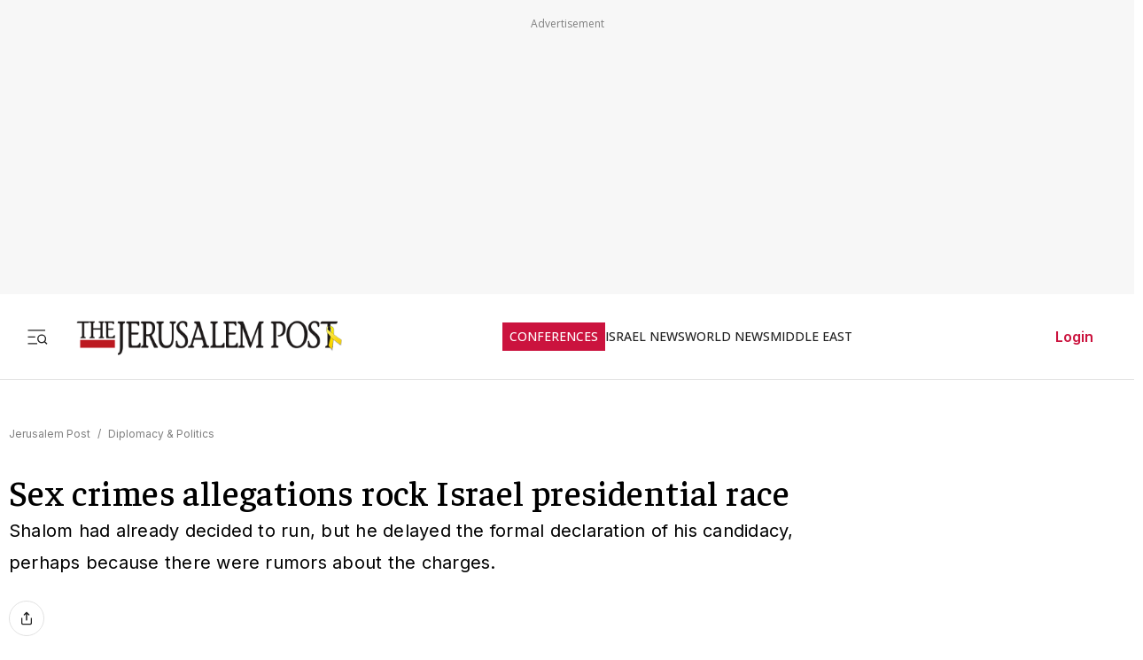

--- FILE ---
content_type: text/javascript
request_url: https://rumcdn.geoedge.be/f7ae3efe-f9e8-44be-8cf9-3b564afd5f4b/grumi.js
body_size: 97220
content:
var grumiInstance = window.grumiInstance || { q: [] };
(function createInstance (window, document, options = { shouldPostponeSample: false }) {
	!function r(i,o,a){function s(n,e){if(!o[n]){if(!i[n]){var t="function"==typeof require&&require;if(!e&&t)return t(n,!0);if(c)return c(n,!0);throw new Error("Cannot find module '"+n+"'")}e=o[n]={exports:{}};i[n][0].call(e.exports,function(e){var t=i[n][1][e];return s(t||e)},e,e.exports,r,i,o,a)}return o[n].exports}for(var c="function"==typeof require&&require,e=0;e<a.length;e++)s(a[e]);return s}({1:[function(e,t,n){var r=e("./config.js"),i=e("./utils.js");t.exports={didAmazonWin:function(e){var t=e.meta&&e.meta.adv,n=e.preWinningAmazonBid;return n&&(t=t,!i.isEmptyObj(r.amazonAdvIds)&&r.amazonAdvIds[t]||(t=e.tag,e=n.amzniid,t.includes("apstag.renderImp(")&&t.includes(e)))},setAmazonParametersToSession:function(e){var t=e.preWinningAmazonBid;e.pbAdId=void 0,e.hbCid=t.crid||"N/A",e.pbBidder=t.amznp,e.hbCpm=t.amznbid,e.hbVendor="A9",e.hbTag=!0}}},{"./config.js":5,"./utils.js":24}],2:[function(e,t,n){var l=e("./session"),r=e("./urlParser.js"),m=e("./utils.js"),i=e("./domUtils.js").isIframe,f=e("./htmlParser.js"),g=e("./blackList").match,h=e("./ajax.js").sendEvent,o=".amazon-adsystem.com",a="/dtb/admi",s="googleads.g.doubleclick.net",e="/pagead/",c=["/pagead/adfetch",e+"ads"],d=/<iframe[^>]*src=['"]https*:\/\/ads.\w+.criteo.com\/delivery\/r\/.+<\/iframe>/g,u={};var p={adsense:{type:"jsonp",callbackName:"a"+ +new Date,getJsUrl:function(e,t){return e.replace("output=html","output=json_html")+"&callback="+t},getHtml:function(e){e=e[m.keys(e)[0]];return e&&e._html_},shouldRender:function(e){var e=e[m.keys(e)[0]],t=e&&e._html_,n=e&&e._snippet_,e=e&&e._empty_;return n&&t||e&&t}},amazon:{type:"jsonp",callbackName:"apstag.renderImp",getJsUrl:function(e){return e.replace("/admi?","/admj?").replace("&ep=%7B%22ce%22%3A%221%22%7D","")},getHtml:function(e){return e.html},shouldRender:function(e){return e.html}},criteo:{type:"js",getJsHtml:function(e){var t,n=e.match(d);return n&&(t=(t=n[0].replace(/iframe/g,"script")).replace(/afr.php|display.aspx/g,"ajs.php")),e.replace(d,t)},shouldRender:function(e){return"loading"===e.readyState}}};function y(e){var t,n=e.url,e=e.html;return n&&((n=r.parse(n)).hostname===s&&-1<c.indexOf(n.pathname)&&(t="adsense"),-1<n.hostname.indexOf(o))&&-1<n.pathname.indexOf(a)&&(t="amazon"),(t=e&&e.match(d)?"criteo":t)||!1}function v(r,i,o,a){e=i,t=o;var e,t,n,s=function(){e.src=t,h({type:"adfetch-error",meta:JSON.stringify(l.meta)})},c=window,d=r.callbackName,u=function(e){var t,n=r.getHtml(e),e=(l.bustedUrl=o,l.bustedTag=n,r.shouldRender(e));t=n,(t=f.parse(t))&&t.querySelectorAll&&(t=m.map(t.querySelectorAll("[src], [href]"),function(e){return e.src||e.href}),m.find(t,function(e){return g(e).match}))&&h({type:"adfetch",meta:JSON.stringify(l.meta)}),!a(n)&&e?(t=n,"srcdoc"in(e=i)?e.srcdoc=t:((e=e.contentWindow.document).open(),e.write(t),e.close())):s()};for(d=d.split("."),n=0;n<d.length-1;n++)c[d[n]]={},c=c[d[n]];c[d[n]]=u;var u=r.getJsUrl(o,r.callbackName),p=document.createElement("script");p.src=u,p.onerror=s,p.onload=function(){h({type:"adfetch-loaded",meta:JSON.stringify(l.meta)})},document.scripts[0].parentNode.insertBefore(p,null)}t.exports={shouldBust:function(e){var t,n=e.iframe,r=e.url,e=e.html,r=(r&&n&&(t=i(n)&&!u[n.id]&&y({url:r}),u[n.id]=!0),y({html:e}));return t||r},bust:function(e){var t=e.iframe,n=e.url,r=e.html,i=e.doc,o=e.inspectHtml;return"jsonp"===(e=p[y(e)]).type?v(e,t,n,o):"js"===e.type?(t=i,n=r,i=(o=e).getJsHtml(n),l.bustedTag=n,!!o.shouldRender(t)&&(t.write(i),!0)):void 0},checkAndBustFriendlyAmazonFrame:function(e,t){(e=e.defaultView&&e.defaultView.frameElement&&e.defaultView.frameElement.id)&&e.startsWith("apstag")&&(l.bustedTag=t)}}},{"./ajax.js":3,"./blackList":4,"./domUtils.js":8,"./htmlParser.js":13,"./session":21,"./urlParser.js":23,"./utils.js":24}],3:[function(e,t,n){var i=e("./utils.js"),o=e("./config.js"),r=e("./session.js"),a=e("./domUtils.js"),s=e("./jsUtils.js"),c=e("./methodCombinators.js").before,d=e("./tagSelector.js").getTag,u=e("./constants.js"),e=e("./natives.js"),p=e.fetch,l=e.XMLHttpRequest,m=e.Request,f=e.TextEncoder,g=e.postMessage,h=[];function y(e,t){e(t)}function v(t=null){i.forEach(h,function(e){y(e,t)}),h.push=y}function b(e){return e.key=r.key,e.imp=e.imp||r.imp,e.c_ver=o.c_ver,e.w_ver=r.wver,e.w_type=r.wtype,e.b_ver=o.b_ver,e.ver=o.ver,e.loc=location.href,e.ref=document.referrer,e.sp=r.sp||"dfp",e.cust_imp=r.cust_imp,e.cust1=r.meta.cust1,e.cust2=r.meta.cust2,e.cust3=r.meta.cust3,e.caid=r.meta.caid,e.scriptId=r.scriptId,e.crossOrigin=!a.isSameOriginWin(top),e.debug=r.debug,"dfp"===r.sp&&(e.qid=r.meta.qid),e.cdn=o.cdn||void 0,o.accountType!==u.NET&&(e.cid=r.meta&&r.meta.cr||123456,e.li=r.meta.li,e.ord=r.meta.ord,e.ygIds=r.meta.ygIds),e.at=o.accountType.charAt(0),r.hbTag&&(e.hbTag=!0,e.hbVendor=r.hbVendor,e.hbCid=r.hbCid,e.hbAdId=r.pbAdId,e.hbBidder=r.pbBidder,e.hbCpm=r.hbCpm,e.hbCurrency=r.hbCurrency),"boolean"==typeof r.meta.isAfc&&(e.isAfc=r.meta.isAfc,e.isAmp=r.meta.isAmp),r.meta.hasOwnProperty("isEBDA")&&"%"!==r.meta.isEBDA.charAt(0)&&(e.isEBDA=r.meta.isEBDA),r.pimp&&"%_pimp%"!==r.pimp&&(e.pimp=r.pimp),void 0!==r.pl&&(e.preloaded=r.pl),e.site=r.site||a.getTopHostname(),e.site&&-1<e.site.indexOf("safeframe.googlesyndication.com")&&(e.site="safeframe.googlesyndication.com"),e.isc=r.isc,r.adt&&(e.adt=r.adt),r.isCXM&&(e.isCXM=!0),e.ts=+new Date,e.bdTs=o.bdTs,e}function w(t,n){var r=[],e=i.keys(t);return void 0===n&&(n={},i.forEach(e,function(e){void 0!==t[e]&&void 0===n[e]&&r.push(e+"="+encodeURIComponent(t[e]))})),r.join("&")}function E(e){e=i.removeCaspr(e),e=r.doubleWrapperInfo.isDoubleWrapper?i.removeWrapperXMP(e):e;return e=4e5<e.length?e.slice(0,4e5):e}function j(t){return function(){var e=arguments[0];return e.html&&(e.html=E(e.html)),e.tag&&(e.tag=E(e.tag)),t.apply(this,arguments)}}e=c(function(e){var t;e.hasOwnProperty("byRate")&&!e.byRate||(t=a.getAllUrlsFromAllWindows(),"sample"!==e.r&&"sample"!==e.bdmn&&t.push(e.r),e[r.isPAPI&&"imaj"!==r.sp?"vast_content":"tag"]=d(),e.urls=JSON.stringify(t),e.hc=r.hc,e.vastUrls=JSON.stringify(r.vastUrls),delete e.byRate)}),c=c(function(e){e.meta=JSON.stringify(r.meta),e.client_size=r.client_size});function O(e,t){var n=new l;n.open("POST",e),n.setRequestHeader("Content-type","application/x-www-form-urlencoded"),n.send(w(t))}function A(t,e){return o=e,new Promise(function(t,e){var n=(new f).encode(w(o)),r=new CompressionStream("gzip"),i=r.writable.getWriter();i.write(n),i.close(),new Response(r.readable).arrayBuffer().then(function(e){t(e)}).catch(e)}).then(function(e){e=new m(t,{method:"POST",body:e,mode:"no-cors",headers:{"Content-type":"application/x-www-form-urlencoded","Accept-Language":"gzip"}});p(e)});var o}function T(e,t){p&&window.CompressionStream?A(e,t).catch(function(){O(e,t)}):O(e,t)}function _(e,t){r.hasFrameApi&&!r.frameApi?g.call(r.targetWindow,{key:r.key,request:{url:e,data:t}},"*"):T(e,t)}r.frameApi&&r.targetWindow.addEventListener("message",function(e){var t=e.data;t.key===r.key&&t.request&&(T((t=t.request).url,t.data),e.stopImmediatePropagation())});var I,x={};function k(r){return function(n){h.push(function(e){if(e&&e(n),n=b(n),-1!==r.indexOf(o.reportEndpoint,r.length-o.reportEndpoint.length)){var t=r+w(n,{r:!0,html:!0,ts:!0});if(!0===x[t]&&!(n.rbu||n.is||3===n.rdType||n.et))return}x[t]=!0,_(r,n)})}}let S="https:",C=S+o.apiUrl+o.reportEndpoint;t.exports={sendInit:s.once(c(k(S+o.apiUrl+o.initEndpoint))),sendReport:e(j(k(S+o.apiUrl+o.reportEndpoint))),sendError:k(S+o.apiUrl+o.errEndpoint),sendDebug:k(S+o.apiUrl+o.dbgEndpoint),sendStats:k(S+o.apiUrl+(o.statsEndpoint||"stats")),sendEvent:(I=k(S+o.apiUrl+o.evEndpoint),function(e,t){var n=o.rates||{default:.004},t=t||n[e.type]||n.default;Math.random()<=t&&I(e)}),buildRbuReport:e(j(b)),sendRbuReport:_,processQueue:v,processQueueAndResetState:function(){h.push!==y&&v(),h=[]},setReportsEndPointAsFinished:function(){x[C]=!0},setReportsEndPointAsCleared:function(){delete x[C]}}},{"./config.js":5,"./constants.js":6,"./domUtils.js":8,"./jsUtils.js":14,"./methodCombinators.js":16,"./natives.js":17,"./session.js":21,"./tagSelector.js":22,"./utils.js":24}],4:[function(e,t,n){var d=e("./utils.js"),r=e("./config.js"),u=e("./urlParser.js"),i=r.domains,o=r.clkDomains,e=r.bidders,a=r.patterns.wildcards;var s,p={match:!1};function l(e,t,n){return{match:!0,bdmn:e,ver:t,bcid:n}}function m(e){return e.split("").reverse().join("")}function f(n,e){var t,r;return-1<e.indexOf("*")?(t=e.split("*"),r=-1,d.every(t,function(e){var e=n.indexOf(e,r+1),t=r<e;return r=e,t})):-1<n.indexOf(e)}function g(e,t,n){return d.find(e,t)||d.find(e,n)}function h(e){return e&&"1"===e.charAt(0)}function c(c){return function(e){var n,r,i,e=u.parse(e),t=e&&e.hostname,o=e&&[e.pathname,e.search,e.hash].join("");if(t){t=[t].concat((e=(e=t).split("."),d.fluent(e).map(function(e,t,n){return n.shift(),n.join(".")}).val())),e=d.map(t,m),t=d.filter(e,function(e){return void 0!==c[e]});if(t&&t.length){if(e=d.find(t,function(e){return"string"==typeof c[e]}))return l(m(e),c[e]);var a=d.filter(t,function(e){return"object"==typeof c[e]}),s=d.map(a,function(e){return c[e]}),e=d.find(s,function(t,e){return r=g(d.keys(t),function(e){return f(o,e)&&h(t[e])},function(e){return f(o,e)}),n=m(a[e]),""===r&&(e=s[e],i=l(n,e[r])),r});if(e)return l(n,e[r],r);if(i)return i}}return p}}function y(e){e=e.substring(2).split("$");return d.map(e,function(e){return e.split(":")[0]})}t.exports={match:function(e,t){var n=c(i);return t&&"IFRAME"===t.toUpperCase()&&(t=c(o)(e)).match?(t.rdType=2,t):n(e)},matchHB:(s=c(e),function(e){var e=e.split(":"),t=e[0],e=e[1],e="https://"+m(t+".com")+"/"+e,e=s(e);return e.match&&(e.bdmn=t),e}),matchAgainst:c,matchPattern:function(t){var e=g(d.keys(a),function(e){return f(t,e)&&h(a[e])},function(e){return f(t,e)});return e?l("pattern",a[e],e):p},isBlocking:h,getTriggerTypes:y,removeTriggerType:function(e,t){var n,r=(i=y(e.ver)).includes(t),i=1<i.length;return r?i?(e.ver=(n=t,(r=e.ver).length<2||"0"!==r[0]&&"1"!==r[0]||"#"!==r[1]||(i=r.substring(0,2),1===(t=r.substring(2).split("$")).length)?r:0===(r=t.filter(function(e){var t=e.indexOf(":");return-1===t||e.substring(0,t)!==n})).length?i.slice(0,-1):i+r.join("$")),e):p:e}}},{"./config.js":5,"./urlParser.js":23,"./utils.js":24}],5:[function(e,t,n){t.exports={"ver":"0.1","b_ver":"0.5.475","blocking":true,"rbu":0,"silentRbu":0,"signableHosts":[],"onRbu":1,"samplePercent":-1,"debug":true,"accountType":"publisher","impSampleRate":0.007,"statRate":0.05,"apiUrl":"//gw.geoedge.be/api/","initEndpoint":"init","reportEndpoint":"report","statsEndpoint":"stats","errEndpoint":"error","dbgEndpoint":"debug","evEndpoint":"event","filteredAdvertisersEndpoint":"v1/config/filtered-advertisers","rdrBlock":true,"ipUrl":"//rumcdn.geoedge.be/grumi-ip.js","altTags":[],"hostFilter":[],"maxHtmlSize":0.4,"reporting":true,"advs":{},"creativeWhitelist":{},"heavyAd":false,"cdn":"cloudfront","domains":{"ten.tnorfduolc.64pgc8xmtcuu1d":"1#1:64311","zyx.niamodniw":"1#1:64311","moc.xmznel.2s":"1#1:64311","eniw.tropbewlausac":"1#1:64311","moc.aidemlatigidytiliga.tsaesu-btr":"1#1:64311","oi.citamdib.502sda":"1#1:64311","moc.dbdeeni.sj":"1#1:64311","pot.tv2kiwk6":"1#1:64311","oi.citamdib.201sda":"1#1:64311","moc.aidemlatigidytiliga.4v-ue-btr":"1#1:64311","ten.notkcilc":"1#1:64311","ofni.htaprider.2ue-og":"1#1:64311","ur.ffoknit.ndc-tenartxe":"1#1:64311","pot.v6ev31v3":"1#1:64311","em.yapt.pukool":"1#1:64311","pot.xxfbptmqjz":"1#1:64311","moc.reverofyllatigidlla":"1#1:64311","moc.reverofyllatigidlla.citats":"1#1:64311","ten.dferuza.10z.qcbcgcqg9dwh0gcd-jsd":"1#1:64311","moc.allevardyh.sj":"1#1:64311","moc.buh-gnikniht-raelc":"1#1:64311","moc.sezirpdnastfigeerf":"1#1:64311","moc.dloc-zqy":"1#1:64311","ppa.naecolatigidno.yqhmd-ppa-hsifyllej":"1#1:64311","pot.odvtjwfpcaat":"1#1:64311","moc.enilnoegrusyliadym.41":"1#1:64311","moc.tsoobegrusyliadym.51":"1#1:64311","orp.simmaditir":"1#1:64311","moc.retnecstifenebssenllew.www":"1#1:64311","moc.naebsdrawer.www":"1#1:64311","moc.trofmocmrawdoof":"1#1:64311","moc.epocsbewdaaer":"1#1:64311","moc.oidutssdnertefiltrams":"1#1:64311","aidem.pylopnosid":"1#1:64311","gro.indn":"1#1:64311","etis.e4c":"1#1:64311","zyx.stessaetaidemmi":"1#1:64311","enilno.eracdnaswap":"1#1:64311","enilno.z-aenisiuc":"1#1:64311","moc.sbuhenilaidem":"1#1:64311","ur.retnimonam":"1#1:64311","gro.esacreppu":"1#1:64311","moc.posdelk":"1#1:64311","enilno.ogipaj":"1#1:64311","enilno.arulozolevufekofofov":"1#1:64311","zyx.latipac-erusaert":"1#1:64311","zzub.miaairda.5o":"1#1:64311","oc.ruobrahgninrael":"1#1:64311","zib.ia-mroftalp":"1#1:64311","ten.swodniw.eroc.bolb.aaascehcnoitacifitonwen":"1#1:64311","moc.tnegaecnarusniva.www":"1#1:64311","moc.seohselasscisa.www":"1#1:64311","ten.swodniw.eroc.bew.41z.rj2tnn7v8s3yfbwbew":"1#1:64311","tser.ccoifolihc":"1#1:64311","tser.rupirivrec":"1#1:64311","tser.rossapsic":"1#1:64311","moc.elytserutnevdallits":"1#1:64311","moc.ppaukoreh.68f9328232f5-sediug-srovalflaem":"1#1:64311","moc.atsivsdnertefiltrams":"1#1:64311","moc.ediug-tniaf":"1#1:64311","moc.2bezalbkcab.500f":"1#1:64311","zyx.pot-llih":"1#1:64311","gro.gnikoocemohretteb":"1#1:64311","tser.rbeuqabbag":"1#1:64311","gro.weivsucof":"1#1:64311","moc.aednavej":"1#1:64311","tser.ponomrehgs":"1#1:64311","retnec.logniellar":"1#1:64311","retnec.gacnieuqoc":"1#1:64311","aidem.igasablurom":"1#1:64311","orp.kxirtnaiv":"1#1:64311","moc.emulp-yria":"1#1:64311","gro.egap-tsaf.odnalek":"1#1:64311","moc.24enozknilaireve":"1#1:64311","ppa.naecolatigidno.53eik-ppa-hsifdlog":"1#1:64311","ppa.naecolatigidno.45vfp-ppa-yargnits":"1#1:64311","etis.reffopohsomorp":"1#1:64311","ten.swodniw.eroc.bew.72z.hsulbynhor":"1#1:64311","etis.eralfraeg":"1#1:64311","moc.hcetsdnertefiltrams":"1#1:64311","moc.srac-tnilg":"1#1:64311","etis.yhtlaehlativsulp":"1#1:64311","moc.evreser-latsyrc":"1#1:64311","moc.snruter-xetrov":"1#1:64311","moc.peews-kcils":"1#1:64311","ten.swodniw.eroc.bew.31z.yradnoces-1210413033e3033e3033e":"1#1:64311","ppa.naecolatigidno.fe97s-2-ppa-nihcru":"1#1:64311","uoyc.51swenyraunaj":"1#1:64311","tser.vebmirepsa":"1#1:64311","orp.skcalrdtuo":"1#1:64311","tser.rtnocavart":"1#1:64311","moc.ygetarts-htlaew-enipla":"1#1:64311","etis.mrotsevird":"1#1:64311","moc.flaruc":"1#1:64311","moc.noziroh-nailleriv":"1#1:64311","moc.yrotcafxda.tsaesu-btr":"1#1:64311","moc.evawreviri":"1#1:64311","moc.tokako":"1#1:64311","moc.raegthgifdecnavda.sj":"1#1:64311","moc.dnmbs.ue.bi":"1#1:64311","moc.secivresgnirlla.citats":"1#1:64311","moc.xitun-relov.a":"1#1:64311","zyx.c0i":"1#1:64311","moc.01023apfer":"1#1:64311","ten.dferuza.10z.xafewf3eed7dxbdd-vic":"1#1:64311","moc.sr1m":"1#1:64311","cc.lllla4nuf.yalp":"1#1:64311","zyx.anklds":"1#1:64311","moc.qqniamodniamod":"1#1:64311","moc.oitone":"1#1:64311","moc.setailiffa-xetrebil.og":"1#1:64311","moc.zylgylbea":"1#1:64311","riah.zxertyio.piv":"1#1:64311","moc.300ygolonhcet-gnivres.krt":"1#1:64311","moc.golb-drawrofbew":"1#1:64311","ten.swodniw.eroc.bew.31z.yradnoces-5110413033e3033e3033e":"1#1:64311","ten.swodniw.eroc.bew.31z.11ohce3033e10413033e":"1#1:64311","tser.sividrpoc":"1#1:64311","tser.abbuspapmi":"1#1:64311","orp.tuadirdni":"1#1:64311","aidem.aihcstuah":"1#1:64311","ti.balaticserc":"1#1:64311","moc.redisnisdnertefiltrams":"1#1:64311","moc.ecapssdnertefiltrams":"1#1:64311","efil.sdnertefiltrams":"1#1:64311","moc.xerehpsinos":"1#1:64311","aidem.teppaomsoc":"1#1:64311","ofni.buhiatxen":"1#1:64311","ppa.yfilten.61c938-pihsrats-lufpleh":"1#1:64311","moc.gnicnanif-hsac":"1#1:64311","moc.ylevteem":"1#1:64311","ppa.naecolatigidno.hymkz-ppa-hsifyllej":"1#1:64311","moc.ppaukoreh.883c4ab82512-qpopsoi":"1#1:64311","ga.setailiffaenilnoteb.drocer":"1#1:64311","orp.etopspinam":"1#1:64311","gro.reggolbi.enaleuv":"1#1:64311","pot.099ayatppa":"1#1:64311","orp.olclavicrep":"1#1:64311","sbs.dugisexu":"1#1:64311","zyx.elcricniarg":"1#1:64311","retnec.salirsaelp":"1#1:64311","moc.sevitomotua-ycnaf":"1#1:64311","moc.radarsdnertefiltrams":"1#1:64311","moc.buhsdnertefiltrams":"1#1:64311","moc.lorsdnertefiltrams":"1#1:64311","pot.hmiqwm":"1#1:64311","enilno.otynop":"1#1:64311","tseuq.qnpqbswflfb":"1#1:64311","tser.affumteper":"1#1:64311","orp.dihcsbbair":"1#1:64311","orp.salatuffus":"1#1:64311","moc.ppaukoreh.f85a0d137487-oidutscillewd":"1#1:64311","moc.nocaebsdnertefiltrams":"1#1:64311","moc.knilsdnertefiltrams":"1#1:64311","moc.tignidnertefiltrams":"1#1:64311","moc.sspit-iia":"1#1:64311","moc.hsur-neehs":"1#1:64311","moc.udopia":"1#1:64311","moc.mfxtjwk4":"1#1:64311","moc.bewtibrosaidem.apl":"1#1:64311","moc.golbesuufaidem.apl":"1#1:64311","moc.yliadstfigeerf":"1#1:64311","tser.obdericarg":"1#1:64311","suxen.reffowenlaiceps":"1#1:64311","retnec.cnierevolp":"1#1:64311","moc.etilesdnertefiltrams":"1#1:64311","moc.skrowsdnertefiltrams":"1#1:64311","moc.selbatcellocdnaskoob.www":"1#1:64311","moc.rosuluz":"1#1:64311","moc.egrof-ylkraps":"1#1:64311","moc.eilsnianai":"1#1:64311","evil.qaqaerp":"1#1:64311","evil.kusnoitcetorpbewwener":"1#1:64311","tser.bmanurtsac":"1#1:64311","etis.atsivslevart":"1#1:64311","moc.plrtcevil":"1#1:64311","moc.enegallocbaleeqa":"1#1:64311","moc.krowtensdnertefiltrams":"1#1:64311","moc.evilsdnertefiltrams":"1#1:64311","moc.noitcurtsnoc-dnopthgirb":"1#1:64311","moc.ssom-kraps":"1#1:64311","ten.swodniw.eroc.bew.31z.yradnoces-7110513033e3033e3033e":"1#1:64311","ppa.yfilten.875eacd1-61627151106202-taigalp-eralfduolc":"1#1:64311","moc.ppaukoreh.61f7ae171678-sepicer-sdoofsecips":"1#1:64311","ten.swodniw.eroc.bew.31z.i3tj7c98a3116202egassem":"1#1:64311","moc.ofedasomoenek":"1#1:64311","moc.rdrlx.og":"1#1:64311","uci.qkrowr":"1#1:64311","ni.yrots-er":"1#1:64311","orp.pparflizod":"1#1:64311","ppa.yfilten.05f3cd24-80758051106202-taigalp-eralfduolc":"1#1:64311","enilno.exulseohs":"1#1:64311","etis.avondaor":"1#1:64311","kcilc.tuozocul.ue":"1#1:64311","etis.eniilno-nwworc":"1#1:64311","ycnega.zdnertefiltrams":"1#1:64311","ten.swodniw.eroc.bew.92z.51sessamaets":"1#1:64311","ppa.naecolatigidno.k7945-ppa-hsifnoil":"1#1:64311","ppa.naecolatigidno.ezxno-ppa-hsifnoil":"1#1:64311","moc.a1sm.ndc":"1#1:64311","moc.buhtsitpab":"1#1:64311","evil.eciovamzalp":"1#1:64311","gro.senildaehhtlaeh":"1#1:64311","zyx.563ebhfewa":"1#1:64311","enilno.artluromma":"1#1:64311","moc.6ndcmb.ndc":"1#1:64311","ten.tnorfduolc.a7ftfuq9zux42d":"1#1:64311","knil.ppa.ifos":"1#1:64311","moc.hcraesok":"1#1:64311","moc.ppaukoreh.f13cd49ff43c-bulcerutlucnehctik":"1#1:64311","ts.kpa":"1#1:64311","moc.gnidartia-tseb":"1#1:64311","ten.swodniw.eroc.bolb.fweuyfbuyefgiu":"1#1:64311","sotua.niwtramsgnizamalaed.www":"1#1:64311","uoyc.rezeerfnohpue.yi":"1#1:64311","moc.6azortsa":"1#1:64311","moc.egnailfed":"1#1:64311","moc.soper-makud.3rt":"1#1:64311","tser.litnahbarc":"1#1:64311","moc.retnecssenllewdetsurt.www":"1#1:64311","zyx.i0doskfjlikokd.www":"1#1:64311","moc.soioucorev":"1#1:64311","ppa.naecolatigidno.x7nkk-ppa-hsifnoil":"1#1:64311","ppa.naecolatigidno.bcsny-ppa-retsyo":"1#1:64311","orp.noxilerc":"1#1:64311","aidem.csairpmart":"1#1:64311","moc.kcartsdnertefiltrams":"1#1:64311","moc.balsdnertefiltrams":"1#1:64311","moc.nerohralk":"1#1:64311","moc.zodleiy.4v-lmx":"1#1:64311","pohs.elasgnisolcegaggul":"1#1:64311","moc.orcenkalah":"1#1:64311","zzub.stratssinaj":"1#1:64311","moc.yadotebivoediv":"1#1:64311","moc.xftekramaidem":"1#1:64311","tser.nidrocanon":"1#1:64311","retnec.niledrehcs":"1#1:64311","ppa.yfilten.56044d-diurd-gnilrad--ce31ee6db0a67f8aa8fe8696":"1#1:64311","moc.esrup-latipac":"1#1:64311","kcilc.seuleduk.su":"1#1:64311","su.troperlartuen":"1#1:64311","moc.domnif-latipac":"1#1:64311","etisbew.scnef":"1#1:64311","922.98.821.3":"1#1:64311","moc.elasytuaeblsy.www":"1#1:64311","moc.ppaukoreh.d9fb88367126-sswentnemniatretne":"1#1:64311","tser.irtinocric":"1#1:64311","moc.742yadothtlaeh":"1#1:64311","tser.unimslemoh":"1#1:64311","enilno.htaphtlaehtaerg":"1#1:64311","moc.wolfsdnertefiltrams":"1#1:64311","moc.slaedrehcuovtnatsni":"1#1:64311","ppa.naecolatigidno.amp5c-2-ppa-retsyo":"1#1:64311","ten.swodniw.eroc.bew.31z.0210513033e3033e3033e":"1#1:64311","evil.kuseitirucesdetroppuscp":"1#1:64311","evil.kuytirucessecivrescp":"1#1:64311","zyx.mroftalp-mrgsda":"1#1:64311","nuf.hctamecnagele":"1#1:64311","etis.egrofetingi":"1#1:64311","ppa.naecolatigidno.lrf4k-2-ppa-daehremmah":"1#1:64311","moc.mhtyhrtniap":"1#1:64311","erots.pohsraey11yppah":"1#1:64311","erots.pohsraey31yppah":"1#1:64311","erots.raewmoolydal":"1#1:64311","pohs.nruternzma":"1#1:64311","retnec.toidifitel":"1#1:64311","moc.lartnecsdnertefiltrams":"1#1:64311","moc.emirpsdnertefiltrams":"1#1:64311","moc.egdir-animul":"1#1:64311","moc.lacsif-tfiws":"1#1:64311","moc.xennaezalb":"1#1:64311","moc.emugealliv":"1#1:64311","evil.kuseitirucessecivrescp":"1#1:64311","ten.swodniw.eroc.bew.31z.1041allebhsulb":"1#1:64311","moc.elas-rokleahcim":"1#1:64311","pot.z1ejqp4x":"1#1:64311","tser.tisoplobub":"1#1:64311","tser.eneiplabac":"1#1:64311","moc.nesbnib":"1#1:64311","moc.hsur-thgiliwt":"1#1:64311","moc.daor-laicalg":"1#1:64311","moc.kcedmaerddliub":"1#1:64311","moc.geraprofir":"1#1:64311","ten.swodniw.eroc.bew.13z.avinhctnem":"1#1:64311","enilno.nniocpyrc":"1#1:64311","moc.ssolteiwotek":"1#1:64311","kcilc.degdeh":"1#1:64311","tal.odnumvorpwen":"1#1:64311","sotua.ecnahc-mialc-noipmahc-niwgib.www":"1#1:64311","moc.mroptalp":"1#1:64311","etis.iakotetatse":"1#1:64311","etis.emirpyenruoj":"1#1:64311","etis.ezalbevird":"1#1:64311","moc.ornuxev":"1#1:64311","ppa.naecolatigidno.c72xp-ppa-hsifknom":"1#1:64311","moc.btrtnenitnoctniop":"1#1:64311","oi.citamdib.611sda":"1#1:64311","moc.noisufsbup-sda.b-rekcart":"1#1:64311","pot.epopgwpecpuc":"1#1:64311","moc.sesulplexip.tsaesu-btr":"1#1:64311","pot.063htapecart":"1#1:64311","moc.isakebmuinumula.sj":"1#1:64311","ten.tnorfduolc.oemwngu0ijm12d":"1#1:64311","zyx.daibompxe":"1#1:64311","zyx.5xi":"1#1:64311","moc.lessuoreicul":"1#1:64311","pot.h8dnba1r":"1#1:64311","moc.ndcsca":"1#1:64311","moc.secivresgnirlla":"1#1:64311","krow.cigamgrebasil.vww":"1#1:64311","ofni.htaprider.8su-og":"1#1:64311","moc.dib-yoj.ed-pmi-vda":"1#1:64311","ac.ereugigepolenep":"1#1:64311","moc.ppaukoreh.dc2b8a0604fb-ediug-hsidepicer":"1#1:64311","ppa.naecolatigidno.wu9pt-2-ppa-krahs":"1#1:64311","pohs.gnisolcegaggul":"1#1:64311","ten.swodniw.eroc.bolb.3ietureb":"1#1:64311","evil.sasaerp":"1#1:64311","pohs.elasstoob.www":"1#1:64311","enilno.rohcnaniarb":"1#1:64311","moc.42tsurt-naidraug":"1#1:64311","tser.nruojrabba":"1#1:64311","tser.uvnocebroc":"1#1:64311","tser.tnetsretni":"1#1:64311","tser.vnieropmir":"1#1:64311","ppa.naecolatigidno.6rfjl-ppa-retsbol":"1#1:64311","moc.moolonivred":"1#1:64311","moc.ecapsksedelpmis":"1#1:64311","aidem.eroboddos":"1#1:64311","latigid.ia-mroftalp":"1#1:64311","ppa.yfilten.b2c179-ibelaj-euqseutats--3a4577630837b8a998d09696":"1#1:64311","pohs.kaerbvaretten":"1#1:64311","uci.htapnoisiv":"1#1:64311","ppa.naecolatigidno.87hyb-ppa-llehsaes":"1#1:64311","ppa.naecolatigidno.7z2vh-2-ppa-esrohaes":"1#1:64311","moc.uroferacotua":"1#1:64311","moc.xmhbthoj":"1#1:64311","ur.hcuabtidog":"1#1:64311","ppa.naecolatigidno.xypss-ppa-noil-aes":"1#1:64311","tser.somedcnaen":"1#1:64311","moc.tcyeasor":"1#1:64311","retnec.seroflovaf":"1#1:64311","pohs.iabru":"1#1:64311","moc.sesruoc-eralfneek":"1#1:64311","moc.yawhtap-tnaillirb":"1#1:64311","moc.bupaidemsdnertefiltrams":"1#1:64311","ppa.naecolatigidno.g6ieq-2-ppa-retsyo":"1#1:64311","moc.8v3m1o":"1#1:64311","moc.overilanop":"1#1:64311","kcilc.adadpol":"1#1:64311","ten.swodniw.eroc.bew.31z.yradnoces-9110413033e3033e3033e":"1#1:64311","moc.latrophcetegdirb.gqgfbb37ccbuhool0k5d":"1#1:64311","zyx.yobelidocorc":"1#1:64311","moc.ppaukoreh.b190d892628e-08339-noitsab-tsaf":"1#1:64311","evil.won-erotsduolc":"1#1:64311","tser.angacdacic":"1#1:64311","tser.taercvodir":"1#1:64311","tser.oabeussar":"1#1:64311","pohs.mrywrodnelps":"1#1:64311","orp.girpsnarts":"1#1:64311","ppa.yfilten.b2e5e549-23519051106202-taigalp-eralfduolc":"1#1:64311","urug.ailartneqlev":"1#1:64311","moc.llamyllopho":"1#1:64311","ten.rftegddagag":"1#1:64311","moc.ppaukoreh.ac4e21b0fad8-seton-laemhsid":"1#1:64311","moc.yliadsdnertefiltrams":"1#1:64311","moc.golbsdnertefiltrams":"1#1:64311","etis.etingilativ":"1#1:64311","ten.swodniw.eroc.bew.31z.ufzpro5aasj511egassem":"1#1:64311","moc.arefovi":"1#1:64311","moc.yrusaert-hsac":"1#1:64311","erots.yttapnedlog":"1#1:64311","etis.leehwetingi":"1#1:64311","ten.tseb-si.emohoeg":"1#1:64311","moc.enildleiykcilc.apl":"1#1:64311","moc.enildleiykcilc":"1#1:64311","pot.ykjtk.yk":"1#1:64311","enilno.oivtep":"1#1:64311","moc.dliub-diviv":"1#1:64311","moc.emyfilian":"1#1:64311","moc.ppaukoreh.b3ebf1dfe541-32931-ledatic-terces":"1#1:64311","ten.swodniw.eroc.bew.31z.kbjib89bjkbib89b89bibhi":"1#1:64311","pot.iunbcdqpyro":"1#1:64311","pot.hcakcfibdfo":"1#1:64311","moc.savtnetnocteg.as":"1#1:64311","pot.bjsl9z7e":"1#1:64311","ni.oc.yfirevnamuh.0nnjsa37ccbuh808jj5d":"1#1:64311","uci.myrof":"1#1:64311","ten.swodniw.eroc.bew.82z.g4780ietis":"1#1:64311","ecaps.hsuppop":"1#1:64311","moc.ppaukoreh.9337cef137eb-sdnocesrofyrgnuh":"1#1:64311","moc.wolftroppuserac":"1#1:64311","orp.ssorpputiv":"1#1:64311","etis.tsercevird":"1#1:64311","moc.063sdnertefiltrams":"1#1:64311","moc.artxerocni":"1#1:64311","ten.swodniw.eroc.bew.31z.7110513033e3033e3033e":"1#1:64311","moc.36429apfer":"1#1:64311","zzub.niaganajewrh":"1#1:64311","ten.swodniw.eroc.bew.91z.1yydpidham":"1#1:64311","ppa.naecolatigidno.3zbdb-ppa-nihcru":"1#1:64311","moc.orptlla.100kvgtdb":"1#1:64311","moc.secapsnaecolatigid.ndc.3cyn.7734d6be3e7fe036-od":"1#1:64311","tser.epmiralcne":"1#1:64311","tser.itinusnart":"1#1:64311","retnec.itrecerper":"1#1:64311","retnec.opracewolf":"1#1:64311","moc.sresiurc-erar":"1#1:64311","moc.ccirbibbed":"1#1:64311","moc.osulbellal":"1#1:64311","ten.swodniw.eroc.bew.31z.yradnoces-6110513033e3033e3033e":"1#1:64311","moc.dlohebgniwollof.doc.7":"1#1:64311","moc.6202gninnalpidem":"1#1:64311","moc.gnidemdevlohp":"1#1:64311","moc.hsilbupdagnitekram":"1#1:64311","ten.dferuza.10z.metg5hyevhdfuead-yrc":"1#1:64311","ofni.htaprider.ue-og":"1#1:64311","enilno.kcartgma.kcart":"1#1:64311","ofni.og7etadpu":"1#1:64311","pot.zj61b27e":"1#1:64311","moc.aidem-sserpxeila.stessa":"1#1:64311","moc.tnetnoc-xepa":"1#1:64311","ten.swodniw.eroc.bew.31z.l8u7xbd2lzcd411segassem":"1#1:64311","ppa.naecolatigidno.dl2g2-ppa-hsifdlog":"1#1:64311","oi.rrebolg.lenap":"1#1:64311","zyx.latipac-segaw":"1#1:64311","moc.063tfarcevitaerc":"1#1:64311","orp.rgoegdicni":"1#1:64311","tser.onyrokegnir":"1#1:64311","moc.taebsdnertefiltrams":"1#1:64311","em.sdnertefiltrams":"1#1:64311","moc.tlobthgitwercs":"1#1:64311","aidem.fortatoihg":"1#1:64311","ten.swodniw.eroc.bew.72z.hsulbile":"1#1:64311","moc.loopewgfjaof.elbmucs":"1#1:64311","evil.kuerucesecivressp":"1#1:64311","moc.noisivyrteop":"1#1:64311","enilno.70idern":"1#1:64311","moc.secapsnaecolatigid.ndc.3cyn.e834862fc3206e2b-od":"1#1:64311","tser.alcnesoced":"1#1:64311","tser.hpertytcid":"1#1:64311","ur.1tevos-eindoran":"1#1:64311","tser.eddinirgas":"1#1:64311","orp.tilanaedaimedaca":"1#1:64311","nuf.syaws-swarcs-natit":"1#1:64311","retnec.itnesidner":"1#1:64311","moc.yrdnuof-latsyrc":"1#1:64311","moc.wodahs-rehtea":"1#1:64311","moc.yaw-drawksud":"1#1:64311","moc.ediughtlaehstifeneb":"1#1:64311","moc.latigidesrobdleg":"1#1:64311","moc.knohxepa":"1#1:64311","ten.swodniw.eroc.bew.31z.yradnoces-5110513033e3033e3033e":"1#1:64311","moc.ppaukoreh.a279b7a826f1-seton-laemecips":"1#1:64311","moc.xepuorggnitekram.apl":"1#1:64311","zyx.mretgnol-hsac":"1#1:64311","enilno.orplootnaelc.gs":"1#1:64311","moc.raegsatsiver.apl":"1#1:64311","tser.aivvoesbus":"1#1:64311","orp.emoobokpews":"1#1:64311","ppa.yfilten.92e0e0b0-52329051106202-taigalp-eralfduolc":"1#1:64311","erots.pohsraey2yppah":"1#1:64311","moc.ppaukoreh.ca78f4cf8699-seton-seipicerkooc":"1#1:64311","moc.noitacude-gnilzzad":"1#1:64311","moc.esnapxe-xibroz":"1#1:64311","moc.xirtamswenortem":"1#1:64311","uci.htworghtap":"1#1:64311","moc.sredaerselcitra":"1#1:64311","latigid.sloottensva":"1#1:64311","moc.trops-rof-sppa.noel":"1#1:64311","zyx.6ccagp.vcpk":"1#1:64311","tser.imorcreves":"1#1:64311","orp.zusrilcnis":"1#1:64311","zyx.qhxehcayxy":"1#1:64311","pohs.yipejnblgdy":"1#1:64311","moc.tsegidsdnertefiltrams":"1#1:64311","moc.labolgsdnertefiltrams":"1#1:64311","moc.erocsdnertefiltrams":"1#1:64311","moc.enigne-elbmin":"1#1:64311","moc.tops-ilkraps":"1#1:64311","moc.gnilratsyvvas":"1#1:64311","moc.qonmlkhdc.gs":"1#1:64311","uoyc.41swenyraunaj":"1#1:64311","ten.swodniw.eroc.bew.41z.uhhffjvkojaemcbkzysq7002":"1#1:64311","pohs.licmas":"1#1:64311","ppa.yfilten.430693-hctitsneneib-tneloveneb":"1#1:64311","moc.xamorpomem":"1#1:64311","tser.iaptaccif":"1#1:64311","moc.snoitulostifeneberac.www":"1#1:64311","moc.ediughtlaehstifeneb.www":"1#1:64311","tser.zogniogrev":"1#1:64311","tser.llagurrev":"1#1:64311","moc.tcennocsdnertefiltrams":"1#1:64311","moc.cilodordyh":"1#1:64311","moc.maelg-dicul":"1#1:64311","moc.kraps-gnizzif":"1#1:64311","moc.satamldniw":"1#1:64311","ten.swodniw.eroc.bew.31z.5110513033e3033e3033e":"1#1:64311","scip.stolspivzk":"1#1:64311","moc.wolfthgisnidaer.apl":"1#1:64311","moc.loopewgfjaof.rebmarv":"1#1:64311","moc.ppaukoreh.0fd2e502734d-renedragyppaheht":"1#1:64311","moc.iuslmesbanbb":"1#1:64311","tser.sitnaamala":"1#1:64311","tser.mmelfaztuo":"1#1:64311","tser.etnocoirep":"1#1:64311","erots.erivlafnexorh":"1#1:64311","erots.nwufawavam":"1#1:64311","retnec.ecapsbyroc":"1#1:64311","moc.elbairav-wollem":"1#1:64311","moc.sdnuf-ryhpez":"1#1:64311","moc.sgnivas-avon":"1#1:64311","moc.tseuq-niarret":"1#1:64311","moc.yohaigreneoce":"1#1:64311","moc.btrosdaeuh.4v-tsaesu-btr":"1#1:64311","moc.yivolog":"1#1:64311","moc.pulod-nesiw.3rt":"1#1:64311","ten.eralgda.enigne.3ettemocda":"1#1:64311","moc.enohcetndc":"1#1:64311","ofni.htaprider.3su-og":"1#1:64311","moc.elytsyhtlaeheb":"1#1:64311","ofni.htaprider.6su-og":"1#1:64311","ten.tnorfduolc.zjnukhvghq9o2d":"1#1:64311","pot.buhrider":"1#1:64311","cc.daol-lmth.5":"1#1:64311","moc.nipshctilg":"1#1:64311","moc.latipac-tibed":"1#1:64311","ppa.naecolatigidno.9btzl-ppa-laroc":"1#1:64311","ppa.lecrev.net-popsoi":"1#1:64311","moc.scitylana-tekram-tibro":"1#1:64311","etis.rewarelbmutikira":"1#1:64311","orp.rcsimofnir":"1#1:64311","gro.draob-ym.odnalek":"1#1:64311","ppa.naecolatigidno.qxl74-ppa-daehremmah":"1#1:64311","evil.elgnim-aidem":"1#1:64311","zyx.seton-latipac":"1#1:64311","moc.labolgsrok":"1#1:64311","moc.ppaukoreh.e9a8b1795243-apopsoi":"1#1:64311","ppa.vapot.eefacm":"1#1:64311","zyx.3ccagp.8ci7":"1#1:64311","moc.xtamytni":"1#1:64311","moc.avrueod":"1#1:64311","pohs.xinoel":"1#1:64311","tser.romemiseid":"1#1:64311","tser.ilaudimsid":"1#1:64311","ppa.yfilten.44469236-25119051106202-taigalp-eralfduolc":"1#1:64311","sbs.7100dliubsucoftseb":"1#1:64311","retnec.qeletevsid":"1#1:64311","ppa.yfilten.89f94e1b-74222151106202-taigalp-eralfduolc":"1#1:64311","ten.swodniw.eroc.bew.31z.yradnoces-8110513033e3033e3033e":"1#1:64311","moc.gusek.emohoeg":"1#1:64311","ten.swodniw.eroc.bew.31z.ltyoy8su3110gninrawsuriv":"1#1:64311","moc.sdnuf-gnitidua":"1#1:64311","pot.mdak-swen":"1#1:64311","moc.lliuqohceaidem.apl":"1#1:64311","moc.eripsniciryl":"1#1:64311","tser.wrevooralc":"1#1:64311","tser.mocnulibah":"1#1:64311","moc.mnhecnki":"1#1:64311","tser.amargilauq":"1#1:64311","tser.nnacsorter":"1#1:64311","moc.krtlmatq":"1#1:64311","latigid.dirgotua":"1#1:64311","ppa.yfilten.9198e19c-12919051106202-taigalp-eralfduolc":"1#1:64311","moc.noisrevnikcots":"1#1:64311","ofni.epxivort":"1#1:64311","moc.ppaukoreh.1dde5cf3e60e-ediug-rotaercecips":"1#1:64311","moc.aneralliuq":"1#1:64311","moc.mossolb-yria":"1#1:64311","moc.weiver-kraps":"1#1:64311","moc.srebiro":"1#1:64311","ten.swodniw.eroc.bew.31z.icniu4x42yeoirciv":"1#1:64311","moc.enozlarutaneurt":"1#1:64311","ppa.naecolatigidno.cpx4e-ppa-yargnits":"1#1:64311","ni.oc.setagtcennoc.0905ua37ccbuhg42lj5d":"1#1:64311","moc.ketuz-mivah.3rt":"1#1:64311","moc.cnazaktrams":"1#1:64311","moc.noyrrackleahcim":"1#1:64311","gro.draob-ym.dnaloce":"1#1:64311","moc.lawardhtiw-latipac":"1#1:64311","tser.rpmocparcs":"1#1:64311","orp.ioryurydez":"1#1:64311","enilno.alexelopukovitizuxavuv":"1#1:64311","enilno.inomefaliruzuluruz":"1#1:64311","enilno.eruluvitexituf":"1#1:64311","retnec.hgniceissa":"1#1:64311","orp.warretavon":"1#1:64311","orp.gnitniopku":"1#1:64311","moc.epacse-erar":"1#1:64311","sbs.noviranod":"1#1:64311","moc.pot-nelgteiuq":"1#1:64311","moc.se-golbneerg":"1#1:64311","moc.ugenneevsid":"1#1:64311","ten.swodniw.eroc.bew.31z.fsdowo4vasj511egassem":"1#1:64311","ten.swodniw.eroc.bew.31z.etajohmuhragmutruaniam":"1#1:64311","enilno.sepicernehctiktif":"1#1:64311","moc.ppaukoreh.b77255a1e09e-eromecnoyrgnuh":"1#1:64311","pohs.ralucojxetrev":"1#1:64311","pot.tttfni":"1#1:64311","moc.iaedarthsitirb":"1#1:64311","moc.ppaukoreh.9f3b568babbb-buhxeduts":"1#1:64311","moc.ediugsdnertefiltrams":"1#1:64311","moc.lian-dlob":"1#1:64311","moc.tun-bt":"1#1:64311","moc.eccaralgar":"1#1:64311","moc.asu061-sd":"1#1:64311","ten.etis-taerg.enaleuv":"1#1:64311","evil.esmotsomsar":"1#1:64311","moc.reffoskcart.krt":"1#1:64311","zyx.ecnattimer-latipac":"1#1:64311","ten.swodniw.eroc.bew.31z.8q1x7p5n":"1#1:64311","ppa.naecolatigidno.bq7hd-ppa-yargnits":"1#1:64311","moc.htilavyrht":"1#1:64311","bulc.bal-evaew-maerd":"1#1:64311","tser.ssorpitsid":"1#1:64311","ppa.yfilten.1f87c1e9-21958051106202-taigalp-eralfduolc":"1#1:64311","moc.ppaukoreh.c501151ed173-rocedazllewd":"1#1:64311","etis.mrotsotua":"1#1:64311","etis.areveye":"1#1:64311","gro.ytilirivlwohnori":"1#1:64311","etis.avonetingi":"1#1:64311","etis.eralfotua":"1#1:64311","etis.ebivtfihs":"1#1:64311","moc.gninrael-liartprahs":"1#1:64311","moc.temoc-ytsez":"1#1:64311","moc.659yil":"1#1:64311","moc.ylezirplla":"1#1:64311","ten.swodniw.eroc.bew.31z.yradnoces-1210513033e3033e3033e":"1#1:64311","moc.gnifrus-tsaf.psd":"1#1:64311","moc.ur.kculagem":"1#1:64311","moc.321eunevahcnif":"1#1:64311","moc.ecfalsnart":"1#1:64311","moc.wonhtlaehrettebeht":"1#1:64311","oi.citamdib.91sda":"1#1:64311","moc.allevardyh":"1#1:64311","au.777":"1#1:64311","ofni.htaprider.1su-og":"1#1:64311","moc.sm-tniopxda.tsaesu-btr":"1#1:64311","moc.xdanoev.10-xda":"1#1:64311","moc.steidtivaculg":"1#1:64311","ur.mvart-elsop-ayicatilibaer":"1#1:64311","su.regdelthgisni":"1#1:64311","ten.swodniw.eroc.bew.31z.rb51iofelzcd411segassem":"1#1:64311","tser.nerypcudda":"1#1:64311","moc.tekcba":"1#1:64311","tser.desboefnoc":"1#1:64311","gro.rfforftprc":"1#1:64311","tser.rupeddivni":"1#1:64311","tser.retniepsir":"1#1:64311","orp.gramshgnir":"1#1:64311","moc.retnecstifenebdetsurteht.www":"1#1:64311","moc.onalim-airettellep":"1#1:64311","moc.otohpezeerftnemom":"1#1:64311","moc.sdnertefiltramseht":"1#1:64311","moc.ocsdnertefiltrams":"1#1:64311","zyx.efil-enotstraeh":"1#1:64311","ten.swodniw.eroc.bew.5z.yhpargotohpneshxeopq":"1#1:64311","moc.nevahkoobezeeuv":"1#1:64311","ten.swodniw.eroc.bew.91z.skrowrengisedroiretlsgig":"1#1:64311","moc.asupordelas.www":"1#1:64311","moc.ilij703":"1#1:64311","teb.yalponaf":"1#1:64311","moc.secapsnaecolatigid.ndc.3cyn.f664c61741c03d4f-od":"1#1:64311","moc.secapsnaecolatigid.ndc.3cyn.a914f77f3874f664-od":"1#1:64311","enilno.aspor":"1#1:64311","gro.draob-ym.enaleuv":"1#1:64311","enilno.srsaecelttil-esreedro":"1#1:64311","enilno.enidyliad":"1#1:64311","moc.evolerev":"1#1:64311","moc.hctilg-xetrov":"1#1:64311","moc.aknakepaz-osaym":"1#1:64311","su.oidram.ld":"1#1:64311","ofni.kwvssensuoiciffo":"1#1:64311","tser.innacadarg":"1#1:64311","orp.lnwodordyh":"1#1:64311","moc.ppaukoreh.4f1ef0d6f95a-buhxqlyts":"1#1:64311","moc.xnefkcots":"1#1:64311","etis.krapsevird":"1#1:64311","etis.eralfdaor":"1#1:64311","moc.rotinomsdnertefiltrams":"1#1:64311","moc.htnerimolav":"1#1:64311","ten.swodniw.eroc.bew.31z.yradnoces-9110513033e3033e3033e":"1#1:64311","duolc.ihanekuhcedlid":"1#1:64311","pohs.gfhyt6":"1#1:64311","moc.wenynajfoelap":"1#1:64311","sw.oacacude.muhtaxe":"1#1:64311","moc.steidaculg":"1#1:64311","tser.ellevenol":"1#1:64311","ppa.yfilten.56044d-diurd-gnilrad--0487878cbafb011a89ac8696":"1#1:64311","orp.arotnelirb":"1#1:64311","moc.cra-remmihs":"1#1:64311","etis.aruaevird":"1#1:64311","moc.ppaukoreh.b82fa4040512-seton-shsidytsat":"1#1:64311","ppa.yfilten.6109da-ollognarf-lufecarg":"1#1:64311","gro.ebreerac":"1#1:64311","moc.oidraugelibomtrams.www":"1#1:64311","moc.wonseiresflug.nt":"1#1:64311","pot.skay-skeer-ynnub":"1#1:64311","enilno.omove":"1#1:64311","moc.anredomeduaslatrop":"1#1:64311","tser.eddarhcysp":"1#1:64311","moc.ppaukoreh.6b7fcfe9fe1a-buhartnylp":"1#1:64311","moc.latropsdnertefiltrams":"1#1:64311","moc.enihcam-elkraps":"1#1:64311","moc.stibah-emoh":"1#1:64311","moc.wonyfitrofrebyc":"1#1:64311","moc.joznyrb-s-ihhsovo":"1#1:64311","moc.tfah-yria":"1#1:64311","moc.egnahcydobyrt":"1#1:64311","moc.smurdtaebwodahs":"1#1:64311","etis.syatsesidarap":"1#1:64311","ppa.yfilten.0f421f0c-15527151106202-taigalp-eralfduolc":"1#1:64311","ppa.naecolatigidno.vsflj-ppa-supotco":"1#1:64311","moc.513eroc":"1#1:64311","ppa.naecolatigidno.bq5lu-ppa-esrohaes":"1#1:64311","pot.draugsuriv":"1#1:64311","moc.elibomfresurtpod":"1#1:64311","tser.itsedeibma":"1#1:64311","moc.owtporpa":"1#1:64311","moc.sullaitnesse":"1#1:64311","moc.aeyynajneslo":"1#1:64311","tser.ellupnagap":"1#1:64311","ppa.yfilten.7ef99121-31758051106202-taigalp-eralfduolc":"1#1:64311","pohs.rujbuwd":"1#1:64311","zyx.ediugder":"1#1:64311","etis.egroftfihs":"1#1:64311","etis.kwahevird":"1#1:64311","retnec.rtinaetsib":"1#1:64311","etis.1kcehcqi":"1#1:64311","golb.zdnertefiltrams":"1#1:64311","moc.latipac-tfird":"1#1:64311","moc.oilevahtnirouq":"1#1:64311","moc.eenkavujerym.tuokcehc":"1#1:64311","ten.taerg-si.odnalek":"1#1:64311","moc.xdanoev.20-xda":"1#1:64311","ten.etaberteg.c8ix4":"1#1:64311","moc.kitmaj.sj":"1#1:64311","moc.visuk-moder.3rt":"1#1:64311","ten.moderoberomon":"1#1:64311","enilno.dnimlacigol.tsaesu-btr":"1#1:64311","moc.as.krapsykcul":"1#1:64311","enilno.dnimlacigol.4v-tsaesu-btr":"1#1:64311","moc.balytiruces-orp.1":"1#1:64311","moc.zkbsda":"1#1:64311","oi.citamdib.711sda":"1#1:64311","enilno.potyalspalc":"1#1:64311","pot.hwyickjpgs":"1#1:64311","moc.ufekuin.sj":"1#1:64311","zyx.lawardhtiw-latipac":"1#1:64311","moc.yliad-gnikniht-nredom":"1#1:64311","ppa.yfilten.56044d-diurd-gnilrad--a69fcf1ba1369c2e703a7696":"1#1:64311","moc.reeednuw":"1#1:64311","moc.sdhvkcr":"1#1:64311","moc.tsoobegrusyliadym.41":"1#1:64311","tser.nrofsnasni":"1#1:64311","tser.tauqaifnir":"1#1:64311","ppa.yfilten.89dc9a4a-81629051106202-taigalp-eralfduolc":"1#1:64311","moc.ppaukoreh.a36ed245936d-buhmoorv":"1#1:64311","moc.cinahcemlootpohs":"1#1:64311","ppa.naecolatigidno.tygcu-1-ppa-nihplod":"1#1:64311","zib.au88.ppa":"1#1:64311","moc.erehpssdnertefiltrams":"1#1:64311","hcet.sdnertefiltrams":"1#1:64311","cc.zdnertefiltrams":"1#1:64311","moc.itramusnam":"1#1:64311","ni.oc.setagtcennoc.gonopa37ccbuh02dhj5d":"1#1:64311","uci.lawardhtiw-latipac":"1#1:64311","moc.selpatsannes":"1#1:64311","moc.edomdirg-weiver":"1#1:64311","kcilc.naetikam":"1#1:64311","orp.madamopsed":"1#1:64311","pohs.wenk-sossal-kcin":"1#1:64311","ppa.yfilten.01598080-84019051106202-taigalp-eralfduolc":"1#1:64311","ppa.yfilten.fa88d571-81809051106202-taigalp-eralfduolc":"1#1:64311","pot.cydybx":"1#1:64311","pot.csbeux":"1#1:64311","ppa.naecolatigidno.zpyn7-ppa-retsbol":"1#1:64311","zyx.ripatlipU":"1#1:64311","retnec.ednonssiob":"1#1:64311","sbs.cgkybx":"1#1:64311","moc.ecafretni-xetrov":"1#1:64311","moc.yadotsdnertefiltrams":"1#1:64311","ten.swodniw.eroc.bew.31z.6110513033e3033e3033e":"1#1:64311","moc.erotshtlaeh-xiliriv.91htlaeh":"1#1:64311","moc.ppaukoreh.d956641e55b5-sediug-ecipsdoof":"1#1:64311","moc.ppa9sa.9sa":"1#1:64311","zyx.latipac-dnedivid":"1#1:64311","tser.anorpsaric":"1#1:64311","moc.anyrfalc":"1#1:64311","tser.orosplgirg":"1#1:64311","moc.siaruhkafawla":"1#1:64311","erots.pohsraey4yppah":"1#1:64311","ten.swodniw.eroc.bew.91z.1ypdkalmak":"1#1:64311","enilno.livnayromem":"1#1:64311","kcilc.dlrowcbc":"1#1:64311","moc.ikiwskcahefil":"1#1:64311","orp.hcreptessur":"1#1:64311","pohs.asusteltuo.www":"1#1:64311","orp.etsocmoneg":"1#1:64311","tser.iuqnianges":"1#1:64311","erots.pohsraey51yppah":"1#1:64311","erots.pohsraey9yppah":"1#1:64311","retnec.etauqmulla":"1#1:64311","moc.trulb-edmj-worht":"1#1:64311","moc.tsrub-diviv":"1#1:64311","moc.99acitetseaigrurihc.www":"1#1:64311","moc.scitenik-thgirb":"1#1:64311","moc.eralfryhpez":"1#1:64311","moc.cefedetnap":"1#1:64311","moc.wonseiresflug.ds":"1#1:64311","zzub.sretsewq":"1#1:64311","ten.swodniw.eroc.bew.72z.hsulbynhoj":"1#1:64311","ten.swodniw.eroc.bew.22z.2owtuewb":"1#1:64311","tser.illocohtaf":"1#1:64311","tser.ritasdnoif":"1#1:64311","moc.neglaic":"1#1:64311","moc.snoitidepxe-ynoom":"1#1:64311","moc.troper-egrosrov":"1#1:64311","moc.rewolf-taen":"1#1:64311","moc.esiurc-ywolg":"1#1:64311","moc.egnahcydobyrt.www":"1#1:64311","moc.ppaukoreh.ba9c2f83955f-sgolbswenyliad":"1#1:64311","moc.resteemevol":"1#1:64311","tser.kcalbvella":"1#1:64311","orp.hloocarret":"1#1:64311","ten.swodniw.eroc.bew.31z.8q7k2r4p":"1#1:64311","enilno.yidtsenyzoc":"1#1:64311","moc.hsinruf-ynit":"1#1:64311","moc.esiurc-latem":"1#1:64311","moc.latrop-tpecnocryhpez":"1#1:64311","moc.egrus-noziroh":"1#1:64311","etis.stnaiggolb":"1#1:64311","moc.hcraesfsserp":"1#1:64311","evil.sllawnajortitna":"1#1:64311","zyx.vdaelacs.rkcrt":"1#1:64311","moc.raegthgifdecnavda":"1#1:64311","moc.oitesiw.nemhenba":"1#1:64311","moc.laicoscertbftrms":"1#1:64311","moc.swenygoloncet":"1#1:64311","ofni.htaprider.5su-og":"1#1:64311","moc.yivolog.sj":"1#1:64311","ten.tnorfduolc.g4pvzepdaeq1d":"1#1:64311","moc.nesbnib.sj":"1#1:64311","moc.erotsyalpmlap.2ndc":"1#1:64311","moc.ecnatsissaefilyhtlaeh":"1#1:64311","pot.7wula8uo":"1#1:64311","moc.sekalfpus":"1#1:64311","moc.dmcksa":"1#1:64311","moc.euqilevros":"1#1:64311","enilno.aryasa":"1#1:64311","ecaps.reoflivv.krt":"1#1:64311","tser.inmosaidoc":"1#1:64311","tser.mesirpsoni":"1#1:64311","moc.tuocstifenebroines.www":"1#1:64311","moc.yadotsdraweryppah.www":"1#1:64311","moc.ppaukoreh.61b8c207f2d5-buhxewonk":"1#1:64311","moc.elytsefilllihirb":"1#1:64311","aidem.rohnuiuqca":"1#1:64311","aidem.pacirrosid":"1#1:64311","ti.esuohlleb":"1#1:64311","pohs.wtoudoudip":"1#1:64311","tser.lgotsneaid":"1#1:64311","tser.ahsnesafed":"1#1:64311","orp.atropossid":"1#1:64311","zyx.42oimdem":"1#1:64311","tser.viccangacs":"1#1:64311","ppa.yfilten.74362615-54019051106202-taigalp-eralfduolc":"1#1:64311","enilno.ygrenys-evitaerc.pmc":"1#1:64311","retnec.itroaallos":"1#1:64311","moc.dnal-gniltsur":"1#1:64311","gro.c-kciuq":"1#1:64311","moc.azlaatapalnocodnaelihcom":"1#1:64311","ten.swodniw.eroc.bew.31z.4ohce3033e10513033e":"1#1:64311","moc.avitllewtif":"1#1:64311","pohs.eaxrom":"1#1:64311","kcilc.tfosobyc":"1#1:64311","tser.ecreppocir":"1#1:64311","moc.xuaeyalpepoh":"1#1:64311","erots.pohsraey3yppah":"1#1:64311","moc.emme-aenil.www":"1#1:64311","moc.ralohcs-nemul":"1#1:64311","moc.sotua-rekcilf":"1#1:64311","pot.yviamd":"1#1:64311","moc.iarim-emoc-smaerd":"1#1:64311","moc.sannurhsak":"1#1:64311","moc.latipac-yawnif":"1#1:64311","gro.tafehtpord.og":"1#1:64311","moc.anindakwozaksw":"1#1:64311","uci.htworglaog":"1#1:64311","moc.ktnikaerbon":"1#1:64311","ur.46lavirp":"1#1:64311","tser.kcalsffilg":"1#1:64311","moc.lizepocylg":"1#1:64311","moc.dmavon.2www":"1#1:64311","ku.oc.iahctonpot":"1#1:64311","moc.orpdlaremeteg.2pl":"1#1:64311","moc.noissif-cirtcele":"1#1:64311","enilno.balavonyromem":"1#1:64311","ppa.lecrev.ztv7-pleh-soi-laiciffo":"1#1:64311","sbs.uxedomu":"1#1:64311","moc.xeenarp":"1#1:64311","moc.demonous":"1#1:64311","ku.oc.70982":"1#1:64311","tser.porgsortue":"1#1:64311","moc.oxibal.dpp":"1#1:64311","moc.skciplativerup":"1#1:64311","etis.serodolev":"1#1:64311","moc.losaf-ihhsovo":"1#1:64311","moc.ppaukoreh.71f56fb6a8e8-etatseneergdnarg":"1#1:64311","moc.snoitaughcatta":"1#1:64311","moc.elas-seohsscisa.www":"1#1:64311","moc.nozalumrofhcet.apl":"1#1:64311","moc.tnegaecnarusniva":"1#1:64311","tser.nopxevarab":"1#1:64311","tser.revatisete":"1#1:64311","moc.akicle":"1#1:64311","tser.tesanatcep":"1#1:64311","tser.desedavart":"1#1:64311","tser.peelsccert":"1#1:64311","tser.tisopidimu":"1#1:64311","ppa.yfilten.43ccdd60-11758051106202-taigalp-eralfduolc":"1#1:64311","moc.ppaukoreh.d3ddc3aea618-oidutsmoolbaes":"1#1:64311","retnec.basnicanot":"1#1:64311","retnec.aborprenet":"1#1:64311","ed.yrtsimuy":"1#1:64311","moc.latrophcetegdirb.05u7pb37ccbuhgbldk5d":"1#1:64311","moc.stessa-aidacra":"1#1:64311","moc.evort-neddih":"1#1:64311","moc.won-stifenebym":"1#1:64311","moc.flaruc.sj":"1#1:64311","ofni.htaprider.capa-og":"1#1:64311","moc.neglaic.sj":"1#1:64311","moc.sm-tniopxda.4v-tsaesu-btr":"1#1:64311","ofni.norfssepsz.op":"1#1:64311","enilno.nerbslogni":"1#1:64311","moc.lairteerflla.2v":"1#1:64311","orp.nufsten.erp":"1#1:64311","moc.krowten-xulfneddih":"1#1:64311","ofni.htaprider.4su-og":"1#1:64311","moc.krowtenplehtifeneb":"1#1:64311","moc.rehtaefmucoldnuoh":"1#1:64311","ten.hcetiaor.gnikcart":"1#1:64311","moc.amenrobsu.sj":"1#1:64311","moc.noitaunitnocgnipoordelttek":"1#1:64311","moc.esecivrestlob.gnikcart":"1#1:64311","ofni.htaprider.9su-og":"1#1:64311","moc.sdaderk":"1#1:64311","ten.swodniw.eroc.bew.31z.ioascd4x42sewasacm":"1#1:64311","moc.verremusnoc":"1#1:64311","moc.buhewotbew":"1#1:64311","sotua.eerf-ecnahc-mialc-hcraes.www":"1#1:64311","enilno.kcehc-cp-2lor":"1#1:64311","yag.ymaerc":"1#1:64311","ur.aitrainrav":"1#1:64311","tser.epsidsegoc":"1#1:64311","moc.balsisenegevirht.www":"1#1:64311","moc.oxiraaalc":"1#1:64311","aidem.llatsahcer":"1#1:64311","gro.buhlaedyap":"1#1:64311","moc.lecxesucof":"1#1:64311","moc.uroferacotua.og":"1#1:64311","pot.rmnflu":"1#1:64311","moc.reenoipsucof":"1#1:64311","ppa.naecolatigidno.n784y-2-ppa-hsifknom":"1#1:64311","evil.tataerp":"1#1:64311","moc.reffolaicepswen":"1#1:64311","ppa.yfilten.d8835b02-52019051106202-taigalp-eralfduolc":"1#1:64311","gro.etisehcin.odnalek":"1#1:64311","pohs.khhecoapnas":"1#1:64311","zyx.ruobrahytsim":"1#1:64311","etis.sumednuorahcrop":"1#1:64311","sbs.lesotnavirb":"1#1:64311","ten.swodniw.eroc.bew.31z.scar4x42oki":"1#1:64311","moc.ycsinnet":"1#1:64311","moc.bmhgwkitte":"1#1:64311","moc.ppaukoreh.43faa30b5391-sediug-epicerlaem":"1#1:64311","moc.ppaukoreh.7f8fbe4ce125-seton-etibdoof":"1#1:64311","moc.ecnellewhtlaeh":"1#1:64311","ppa.yfilten.56044d-diurd-gnilrad--7447e93e4cebaffd47e77696":"1#1:64311","moc.ecnarbivhsurb":"1#1:64311","moc.latrophcetegdirb.gvu2mb37ccbuhoad8k5d":"1#1:64311","uci.latipac-dnedivid":"1#1:64311","orp.ttorfpomoh":"1#1:64311","orp.nopotbommi":"1#1:64311","lol.zniwsenocsabat":"1#1:64311","tser.nydidtaws":"1#1:64311","etis.evirdetingi":"1#1:64311","moc.hguob-tsorf":"1#1:64311","moc.sucofsdnertefiltrams":"1#1:64311","moc.tniop-yrtnelatrop":"1#1:64311","moc.edoeg-noen":"1#1:64311","moc.enurdelbaf":"1#1:64311","moc.hcetesirdnert":"1#1:64311","moc.ppaukoreh.293a500f5848-20684-nedrag-citamgine":"1#1:64311","moc.ndfapt":"1#1:64311","moc.areforah":"1#1:64311","orp.icsimovics":"1#1:64311","uci.latipac-yralas":"1#1:64311","kcilc.aazilocef.ue":"1#1:64311","ten.swodniw.eroc.bew.31z.2n9t4k6p":"1#1:64311","moc.ppaukoreh.393e3cae9bdb-gninruf":"1#1:64311","moc.teidrofplg":"1#1:64311","moc.sam81eabofni":"1#1:64311","moc.loopewgfjaof.robmylc":"1#1:64311","moc.secapsnaecolatigid.ndc.3cyn.db64899176483b9f-od":"1#1:64311","erots.stfig-eerf":"1#1:64311","tser.pacnialles":"1#1:64311","orp.lobrerehgs":"1#1:64311","orp.rednefed-jxcm.0oov6e37cffanqqhak5d":"1#1:64311","erots.pohsraey21yppah":"1#1:64311","retnec.opmyssibmi":"1#1:64311","aidem.pmapsvdaer":"1#1:64311","orp.lenalirua":"1#1:64311","moc.esrevinusdnertefiltrams":"1#1:64311","duolc.sdnertefiltrams":"1#1:64311","moc.3eldren":"1#1:64311","moc.peews-remmilg":"1#1:64311","moc.hotnevir":"1#1:64311","moc.ettafirtap":"1#1:64311","pohs.snoitulosvadetroppus":"1#1:64311","dlrow.retsamdooghtlaeh.3l":"1#1:64311","evil.kuytirucesdetroppuscp":"1#1:64311","vt.erifstrops.ld":"1#1:64311","tser.lppuskcirb":"1#1:64311","tser.semas-duj-sneef":"1#1:64311","tser.eggurrepxe":"1#1:64311","moc.2ave-selirrebdliw":"1#1:64311","nuf.ediugssenllew":"1#1:64311","etis.edomadom":"1#1:64311","etisbew.bohoj":"1#1:64311","uci.crqfv":"1#1:64311","moc.dlrowsdnertefiltrams":"1#1:64311","moc.sudemsetir":"1#1:64311","moc.rtsirtulav":"1#1:64311","moc.tnerruc-dicul":"1#1:64311","etis.acadukak.www":"1#1:64311","erots.staertezeerf":"1#1:64311","pot.makxdrnszqdk":"1#1:64311","moc.smhtyhrtaeb":"1#1:64311","moc.orprentner":"1#1:64311","tra.tfirnimul":"1#1:64311","moc.secapsnaecolatigid.ndc.3cyn.b0346a2ce3cd74f3-od":"1#1:64311","orp.ortuonaiva":"1#1:64311","ppa.yfilten.d702c2ee-70758051106202-taigalp-eralfduolc":"1#1:64311","pohs.fuvcc":"1#1:64311","retnec.tepseeprep":"1#1:64311","bulc.evawtserof":"1#1:64311","moc.hsats-latsyrc":"1#1:64311","moc.kcohs-tnanoser":"1#1:64311","moc.liart-ledniuq":"1#1:64311","moc.balsisenegevirht":"1#1:64311","ur.trcpcsd.rc":"1#1:64311","emag.lrb":"1#1:64311","knil.ppa.t2xk":"1#1:64311","moc.deloac":"1#1:64311","moc.pohscitatseht.t":"1#1:64311","moc.yawa-em-llor":"1#1:64311","moc.yrotcafxda.ue-btr":"1#1:64311","ten.tnorfduolc.5w8s2qxrbvwy1d":"1#1:64311","enilno.xamnaelcorp.gs":"1#1:64311","moc.isakebmuinumula":"1#1:64311","moc.3ta3rg-os":"1#1:64311","pot.ztundqqumc":"1#1:64311","ecaps.bewpot":"1#1:64311","su.mroftalpda.ffrt":"1#1:64311","moc.ridergnorts":"1#1:64311","dlrow.86680-etilx1":"1#1:64311","moc.efilivaun.ku":"1#1:64311","ofni.htaprider.2su-og":"1#1:64311","moc.tceffedaibom":"1#1:64311","ved.segap.avatrekcolbda":"1#1:64311","moc.buhsdaelaidem":"1#1:64311","zyx.tisoped-latipac":"1#1:64311","enilno.evawllacer":"1#1:64311","ten.swodniw.eroc.bew.31z.6k1q5x9m":"1#1:64311","moc.6m3x8r":"1#1:64311","orp.occarciga":"1#1:64311","tser.edopsrecni":"1#1:64311","zyx.rodnalir":"1#1:64311","tser.edualgroir":"1#1:64311","moc.ppaukoreh.8628be41b8cb-buhxevmul":"1#1:64311","moc.agoyhctertstam":"1#1:64311","moc.langisksirlatigid":"1#1:64311","moc.retnipsura":"1#1:64311","ten.swodniw.eroc.bew.31z.1q9p5n7x":"1#1:64311","ppa.yfilten.b2c179-ibelaj-euqseutats--52b24509b3ff09675f9f8696":"1#1:64311","ppa.yfilten.b2c179-ibelaj-euqseutats--db719f73e74ae73c79d09696":"1#1:64311","ten.swodniw.eroc.bolb.sbdhbvfhsdhfndsa":"1#1:64311","moc.latrophcetegdirb.g9kuka37ccbuho62fj5d":"1#1:64311","moc.tseretni-hsac":"1#1:64311","pot.ssjpej":"1#1:64311","moc.cctxhm":"1#1:64311","moc.rovlanom.cgs":"1#1:64311","ibom.dhxxx":"1#1:64311","tser.aceicdihcs":"1#1:64311","tser.lobreivebs":"1#1:64311","moc.tyfnjzsr":"1#1:64311","ppa.yfilten.6e977651-24119051106202-taigalp-eralfduolc":"1#1:64311","orp.idabsmilas":"1#1:64311","enilno.apovurakipofuxotap":"1#1:64311","ppa.naecolatigidno.ks9xr-ppa-acro":"1#1:64311","retnec.rpposcanip":"1#1:64311","uci.erutnev-hsac":"1#1:64311","moc.mvixirplus":"1#1:64311","pohs.enircknahylrub":"1#1:64311","ppa.naecolatigidno.hk7gv-ppa-hsifnoil":"1#1:64311","ppa.lecrev.wwwenpopsoi":"1#1:64311","moc.xrure":"1#1:64311","pohs.orpstemleh.www":"1#1:64311","etis.osgcabaom.www":"1#1:64311","moc.latrophcetegdirb.0ji5eb37ccbuhoem2k5d":"1#1:64311","moc.raegsatsiver":"1#1:64311","tser.euqcammair":"1#1:64311","erots.sepicertsevrahyhtlaeh":"1#1:64311","etis.acsbasep":"1#1:64311","moc.ppaukoreh.8984785fd240-buhonulev":"1#1:64311","moc.epocssdnertefiltrams":"1#1:64311","moc.duorhs-remmihs":"1#1:64311","moc.sgninrae-neek":"1#1:64311","moc.dnem-orea":"1#1:64311","moc.wongnidnertefiltrams":"1#1:64311","pohs.edargtenbewtsrif":"1#1:64311","pot.4744awgniqoaix":"1#1:64311","uci.tisoped-latipac":"1#1:64311","zzub.thgilesum":"1#1:64311","oi.bew24.dnaloce":"1#1:64311","moc.enozelcitraemirp.apl":"1#1:64311","tser.ipparebmal":"1#1:64311","moc.nvrcyezj":"1#1:64311","tser.neparinams":"1#1:64311","ppa.yfilten.1444f639-75158051106202-taigalp-eralfduolc":"1#1:64311","ecaps.yrracdnakcilc":"1#1:64311","enilno.ssapmoclevart":"1#1:64311","retnec.essideslaf":"1#1:64311","ten.rftentsys":"1#1:64311","sbs.reaezolivam":"1#1:64311","ppa.yfilten.b2c179-ibelaj-euqseutats--e2ef0b721520f87412209696":"1#1:64311","pohs.retar-nemyal-seerb":"1#1:64311","moc.seralfesrev":"1#1:64311","moc.ppaukoreh.ce96c70ace4f-09285-evoc-eruces":"1#1:64311","moc.ppaukoreh.55a5c8df87d8-cgsoi":"1#1:64311","moc.seohsdnascisa.www":"1#1:64311","moc.noitanibmoc-lacihte":"1#1:64311","enilno.lanruojefiltif":"1#1:64311","ed.gewsgnurhanre.ikasirup":"1#1:64311","ppa.naecolatigidno.fjfjs-epicer-ekam-ot-ysae":"1#1:64311","moc.etuor-arovnes":"1#1:64311","moc.atfiocrahas":"1#1:64311","ten.swodniw.eroc.bew.31z.tyjrjrnhfn":"1#1:64311","moc.ppaukoreh.a192c5dcd124-esuohneergegatireh":"1#1:64311","moc.ppaukoreh.7d368920db6b-79868-wodaem-mraw":"1#1:64311","uoyc.kijumallecsa.sl":"1#1:64311","moc.ppaukoreh.609fad67c309-edamroliat":"1#1:64311","uci.stessaetaidemmi":"1#1:64311","ten.swodniw.eroc.bew.31z.sazdsac4x42cnm":"1#1:64311","moc.bxcqerrd":"1#1:64311","enilno.uamjo":"1#1:64311","tser.camirmonev":"1#1:64311","dlrow.arasoavarb":"1#1:64311","etis.hsurotua":"1#1:64311","enilno.ufefulezezeroxukek":"1#1:64311","etis.aleyesab":"1#1:64311","pohs.esabyadiloh":"1#1:64311","moc.gninrael-thgilneek":"1#1:64311","moc.sadartneaidepxesoleuv.www":"1#1:64311","moc.gnikoocia42":"1#1:64311","moc.dnertemot":"1#1:64311","ten.swodniw.eroc.bew.31z.yradnoces-0210513033e3033e3033e":"1#1:64311","ten.swodniw.eroc.bew.31z.aniu4x42aqinu":"1#1:64311","ten.tnorfduolc.hdr30wt8ptlk1d":"1#1:64311","enilno.eppikaporp":"1#1:64311","moc.gnifrus-tsaf":"1#1:64311","ten.dferuza.10z.2eybzhxerhgbjgca-rle":"1#1:64311","oi.vdarda.ipa":"1#1:64311","ten.swodniw.eroc.bew.31z.i0lhvznra3116202egassem":"1#1:64311","zyx.ubdstr":"1#1:64311","moc.kcaskcurazile":"1#1:64311","ofni.htaprider.rtluv-og":"1#1:64311","orp.pophsup":"1#1:64311","moc.gatbm.ndc":"1#1:64311","moc.gatbm":"1#1:64311","ur.potyalspalc":"1#1:64311","moc.tsez-ocip":"1#1:64311","moc.sdaderk.ndc":"1#1:64311","moc.btr-mueda.rekcart":"1#1:64311","moc.ribej-fuloz.3rt":"1#1:64311","nuf.ydaerdirgve.5ut":"1#1:64311","nuf.hohp-spalc-smraf":"1#1:64311","ppa.lecrev.u774-erehpoptsetalsoi":"1#1:64311","moc.atenom-hsac":"1#1:64311","ten.swodniw.eroc.bew.31z.9ohce3033e10413033e":"1#1:64311","pot.leabytwaolm":"1#1:64311","moc.dnop-mlac.fb7b7ec2d621":"1#1:64311","etis.troperthgirbyliad":"1#1:64311","orp.ipsirretni":"1#1:64311","pot.steepo":"1#1:64311","moc.latipac-nenom":"1#1:64311","erots.pohsraey6yppah":"1#1:64311","orp.patedur":"1#1:64311","aidem.lucniiferp":"1#1:64311","moc.ppasdnertefiltrams":"1#1:64311","ofni.sdnertefiltrams":"1#1:64311","cc.sdnertefiltrams":"1#1:64311","moc.ofnircrese":"1#1:64311","ti.esuohlleb.www":"1#1:64311","pot.vluggojulhfi":"1#1:64311","moc.secapsnaecolatigid.3ofs.5-uqhku":"1#1:64311","ppa.naecolatigidno.48rrw-ppa-diuqs":"1#1:64311","moc.secapsnaecolatigid.ndc.3cyn.b3e4343ebe8e9b9f-od":"1#1:64311","tser.assapnemed":"1#1:64311","tser.cwonsponom":"1#1:64311","pot.pasbk.pas":"1#1:64311","orp.eiorpazpmas":"1#1:64311","ppa.yfilten.ebdd8065-14709051106202-taigalp-eralfduolc":"1#1:64311","ten.nuf4klat.odnalek":"1#1:64311","pot.zgssbo":"1#1:64311","enilno.shtolcsuomaf":"1#1:64311","moc.ydeefpop":"1#1:64311","moc.ppaukoreh.a3b8e5a31a3f-ediug-etiblaem":"1#1:64311","enilno.egarohcnayromem":"1#1:64311","etisbew.xobkj":"1#1:64311","ten.swodniw.eroc.bolb.1100trelaytiruces":"1#1:64311","ten.swodniw.eroc.bew.31z.yradnoces-0210413033e3033e3033e":"1#1:64311","latigid.gnivrac":"1#1:64311","tser.repostouvs":"1#1:64311","moc.tenrrevocsidpot":"1#1:64311","erots.pohsraey1yppah":"1#1:64311","moc.noitomotua-repsihw":"1#1:64311","moc.tsrub-rotcev":"1#1:64311","ppa.naecolatigidno.9tgd8-ppa-noil-aes":"1#1:64311","ten.emrivecinalaeyitnas":"1#1:64311","moc.latrophcetegdirb.g4hirb37ccbuhgn9gk5d":"1#1:64311","moc.assoralem-omorp":"1#1:64311","ten.swodniw.eroc.bew.31z.1210413033e3033e3033e":"1#1:64311","moc.latrophcetegdirb.0p0cmb37ccbuho0p8k5d":"1#1:64311","tser.upsidevael":"1#1:64311","orp.rapmienori":"1#1:64311","ppa.yfilten.6a7da1f9-43658051106202-taigalp-eralfduolc":"1#1:64311","moc.ppaukoreh.d4cfb939c7e6-buhxotnauq":"1#1:64311","enilno.alizivotorefip":"1#1:64311","gro.aknumsenelgiedi":"1#1:64311","retnec.ebartadlof":"1#1:64311","moc.bawzr.sj":"1#1:64311","orp.buh-ioria":"1#1:64311","moc.wolg-aralos":"1#1:64311","ten.swodniw.eroc.bew.31z.jhhjbjhbhjbhjbkjhkbh":"1#1:64311","moc.erolpxe-nemul":"1#1:64311","moc.evort-wodahs":"1#1:64311","moc.cilepnolas":"1#1:64311","ppa.naecolatigidno.uo449-efiltif":"1#1:64311","moc.golb-drawrofbew.apl":"1#1:64311","moc.esuohsdnertefiltrams":"1#1:64311","moc.egalna-rebegtar":"1#1:64311","moc.ppaukoreh.a678f94e296a-fjmsoi":"1#1:64311","ppa.naecolatigidno.5mhsg-ppa-supotco":"1#1:64311","moc.enozelcitraemirp":"1#1:64311","moc.ppaukoreh.3d74af47820e-glsoi":"1#1:64311","aisa.vtyrots.ndc":"1#1:64311","moc.dleihsnepo.gb":"1#1:64311","moc.aroletif":"1#1:64311","moc.yessydohtlaehemirp":"1#1:64311","tser.lupirigerp":"1#1:64311","tser.cecseduesp":"1#1:64311","tser.ahthpfiryp":"1#1:64311","moc.krowtenecnatsissatifeneb.www":"1#1:64311","etis.sselbagoy":"1#1:64311","moc.thgisnisdnertefiltrams":"1#1:64311","moc.ymedaca-mrotskciuq":"1#1:64311","ten.swodniw.eroc.bew.31z.yeijtig6asj511egassem":"1#1:64311","evil.kuytirucesniamodcp":"1#1:64311","moc.ppaukoreh.b4b7c9ab7123-ediug-etibrovalf":"1#1:64311","moc.xugem-tolih.3rt":"1#1:64311","moc.enozniarg-daer":"1#1:64311","moc.golbesuufaidem":"1#1:64311","moc.iuslmesbanbb.krt":"1#1:64311","pot.knabnioctibe":"1#1:64311","tser.sarreetana":"1#1:64311","orp.arfninorra":"1#1:64311","moc.anyrkald":"1#1:64311","orp.itsorglrevo":"1#1:64311","moc.krowtenoirtlav":"1#1:64311","tser.vvicsirusu":"1#1:64311","moc.etutitsni-nozirohraelc":"1#1:64311","moc.krowtendaxes":"1#4:1","moc.citambup":{"ucrid=33204626238961352":"1#1:65486","ucrid=253169252815804953":"1#1:65486","ucrid=832392331106528929":"1#1:65486","ucrid=3906175435005724836":"1#1:65486","ucrid=4960214281330145980":"1#1:65486","ucrid=4132464545246320158":"1#1:65486","ucrid=13677075926843069504":"1#1:65486","ucrid=11277735658098463569":"1#1:65486","ucrid=18328350968542635360":"1#1:65486","ucrid=12939146878946423350":"1#1:65486","ucrid=15195670873678888706":"1#1:65486","ucrid=12186451041644910545":"1#1:65486","ucrid=13285460439682001374":"1#1:65486","ucrid=17225627705201508543":"1#1:65486","ucrid=2917827625150728795":"1#1:65486","ucrid=769253311598464866":"1#1:65486","ucrid=6298909251919181412":"1#1:65486","ucrid=13642728864148151990":"1#1:65486","ucrid=4308623915074736138":"1#1:65486","ucrid=13198404525573092108":"1#1:65486","ucrid=7409678029293939253":"1#1:65486","ucrid=2086523983189983908":"1#1:65486","ucrid=13612411472874253611":"1#1:65486","ucrid=13713859128367793468":"1#1:65486","ucrid=4902115896878667970":"1#1:65486","ucrid=9924677341953521398":"1#1:65486","ucrid=5797082188930971844":"1#1:65486","ucrid=2149827098878776745":"1#1:65486","ucrid=5582985526430570460":"1#1:65486","ucrid=6938027380203074551":"1#1:65486","ucrid=10953893035235569362":"1#1:65486","ucrid=18286104202065340576":"1#1:65486","ucrid=7339908855281349619":"1#1:65486","ucrid=1145939928390030268":"1#1:65486","ucrid=15531510287006614675":"1#1:65486","ucrid=16734825937556334170":"1#1:65486","ucrid=12905116852436081297":"1#1:65486","ucrid=13182732556276591651":"1#1:65486","ucrid=1374149581751260213":"1#1:65486","ucrid=2722628623722009069":"1#1:65486","ucrid=8516940897975622232":"1#1:65486","ucrid=17744487957185163446":"1#1:65486","ucrid=12088753211558392200":"1#1:65486","ucrid=14491226419468220767":"1#1:65486","ucrid=10145029296095574690":"1#1:65486","ucrid=14244781409587069171":"1#1:65486","ucrid=6058681121845943312":"1#1:65486","ucrid=10324208019105068764":"1#1:65486","ucrid=14070233193179260480":"1#1:65486","ucrid=12801070037816226482":"1#1:65486","ucrid=5892592551387451012":"1#1:65486","ucrid=14413159641955933117":"1#1:65486","ucrid=4797126579741041914":"1#1:65486","ucrid=3969856332118261945":"1#1:65486","ucrid=11752732828260987176":"1#1:65486","ucrid=6669372022344678715":"1#1:65486","ucrid=4077480914966767043":"1#1:65486","ucrid=10636154792923515217":"1#1:65486","ucrid=921648203304773753":"1#1:65486","ucrid=12641151365739699582":"1#1:65486","ucrid=14649171452809049084":"1#1:65486","ucrid=12712010363224948467":"1#1:65486","ucrid=8679860271187970136":"1#1:65486","ucrid=2101700977291571194":"1#1:65486","ucrid=5000811227361234862":"1#1:65486","ucrid=13278628221149860451":"1#1:65486","ucrid=10944013021409499474":"1#1:65486","ucrid=16491951320376986192":"1#1:65486","ucrid=12446194860609994208":"1#1:65486","ucrid=4642379912081390470":"1#1:65486","ucrid=2219797901866725408":"1#1:65486","ucrid=4964299633841862843":"1#1:65486","ucrid=9677540347636870244":"1#1:65486","ucrid=11235857206737178373":"1#1:65486","ucrid=12480996953788393409":"1#1:65486","ucrid=1181060995247665239":"1#1:65486","ucrid=16701605127172127944":"1#1:65486","ucrid=15344667990582408492":"1#1:65486","ucrid=7395935563025159645":"1#1:65486","ucrid=12368908497807487456":"1#1:65486","ucrid=8370903987235606412":"1#1:65486","ucrid=1062538117441056488":"1#1:65486","ucrid=3306871175544574049":"1#1:65486","ucrid=12029200572891170714":"1#1:65486","ucrid=14815713475523234726":"1#1:65486","ucrid=15305149997487780971":"1#1:65486","ucrid=3397796506034724961":"1#1:65486","ucrid=17734937751363507186":"1#1:65486","ucrid=17781085228110065698":"1#1:65486","ucrid=12460113571592947346":"1#1:65486","ucrid=4945176342695302656":"1#1:65486","ucrid=828424201807320939":"1#1:65486","ucrid=12916203201835843331":"1#1:65486","ucrid=3295420661118369071":"1#1:65486","ucrid=5964351616057775418":"1#1:65486","ucrid=8055338465292258887":"1#1:65486","ucrid=9333033222952360552":"1#1:65486","ucrid=3636708800025737555":"1#1:65486","ucrid=6689395290235154358":"1#1:65486","ucrid=4369959737437052682":"1#1:65486","ucrid=6048174286475012077":"1#1:65486","ucrid=4006029738792310649":"1#1:65486","ucrid=11476512311900003685":"1#1:65486","ucrid=9545972340458646752":"1#1:65486","ucrid=6360481845015985307":"1#1:65486","ucrid=2921944952622927192":"1#1:65486","ucrid=399582181963918684":"1#1:65486","ucrid=15050435814378042705":"1#1:65486","ucrid=7854921391487650400":"1#1:65486","ucrid=1359346775856306292":"1#1:65486","ucrid=16724689488968428728":"1#1:65486","ucrid=18404034561516887437":"1#1:65486","ucrid=14418803986266416397":"1#1:65486","ucrid=11297321867771276872":"1#1:65486","ucrid=390726930342141398":"1#1:65486","ucrid=13842859233145541040":"1#1:65486","ucrid=14382671645532401107":"1#1:65486","ucrid=166808187749063518":"1#1:65486","ucrid=8902158441558138395":"1#1:65486","ucrid=6875385617551026172":"1#1:65486","ucrid=7715709253193975305":"1#1:65486","ucrid=5154266449462236849":"1#1:65486","ucrid=3767150235485937362":"1#1:65486","ucrid=2405252480459357565":"1#1:65486","ucrid=7057589301378517880":"1#1:65486","ucrid=10694945882269084287":"1#1:65486","ucrid=10017662623635218589":"1#1:65486","ucrid=17852718800439383827":"1#1:65486","ucrid=2785863935318002633":"1#1:65486","ucrid=5132952388345248406":"1#1:65486","ucrid=14491853755694222693":"1#1:65486","ucrid=17978802224383360638":"1#1:65486","ucrid=1058442089457457736":"1#1:65486","ucrid=2844974986183737611":"1#1:65486","ucrid=10086874871247407514":"1#1:65486","ucrid=1589945426847282674":"1#1:65486","ucrid=9421586424934976772":"1#1:65486","ucrid=10079476639302595119":"1#1:65486","ucrid=1716974737090546979":"1#1:65486","ucrid=11735217405079566218":"1#1:65486","ucrid=16363508461882265920":"1#1:65486","ucrid=15166740271047502508":"1#1:65486","ucrid=11259510253183940775":"1#1:65486","ucrid=10685980389755429911":"1#1:65486","ucrid=16915991788915010680":"1#1:65486","ucrid=14107344691160468197":"1#1:65486","ucrid=3625124919022885993":"1#1:65486","ucrid=16567150501835513912":"1#1:65486","ucrid=15771552119277900700":"1#1:65486","ucrid=7699081840502100350":"1#1:65486","ucrid=9901992275988287066":"1#1:65486","ucrid=14903252316754464659":"1#1:65486","ucrid=1290502227742566822":"1#1:65486","ucrid=3743095397454351721":"1#1:65486","ucrid=8333461993235242799":"1#1:65486","ucrid=7092964474861218575":"1#1:65486","ucrid=18354974884926292238":"1#1:65486","ucrid=1880010815674816575":"1#1:65486","ucrid=17453569306832073914":"1#1:65486","ucrid=10899810202460087001":"1#1:65486","ucrid=9462311296792024154":"1#1:65486","ucrid=7697477245550982837":"1#1:65486","ucrid=2175065233181553776":"1#1:65486","ucrid=1550048877792205386":"1#1:65486","ucrid=6232945506674349913":"1#1:65486","ucrid=17871795039047209744":"1#1:65486","ucrid=5600086242397733734":"1#1:65486","ucrid=12739561889282971268":"1#1:65486","ucrid=11991256215739374361":"1#1:65486","ucrid=13456672221465925985":"1#1:65486","ucrid=16473108664171424810":"1#1:65486","ucrid=6592856749580846025":"1#1:65486","ucrid=12348453525317124877":"1#1:65486","ucrid=1251643262158096341":"1#1:65486","ucrid=17335331785564803395":"1#1:65486","ucrid=7170665381667288962":"1#1:65486","ucrid=872527898587235403":"1#1:65486","ucrid=18148926750682857500":"1#1:65486","ucrid=17685016032620588086":"1#1:65486","ucrid=13483641723881396569":"1#1:65486","ucrid=4725376930600600246":"1#1:65486","ucrid=9648821797873894790":"1#1:65486","ucrid=8257843282983592442":"1#1:65486","ucrid=2983583808935133686":"1#1:65486","ucrid=2182237711621552312":"1#1:65486","ucrid=4319912209082686799":"1#1:65486","ucrid=6572148657270820199":"1#1:65486","ucrid=911214773553962399":"1#1:65486","ucrid=9961958595346593872":"1#1:65486","ucrid=16076506456672395429":"1#1:65486","ucrid=14910136484877865756":"1#1:65486","ucrid=13642420147700671453":"1#1:65486","ucrid=4940319461363719608":"1#1:65486","ucrid=11099769061736183195":"1#1:65486","ucrid=4551475009856518823":"1#1:65486","ucrid=8649870131176623039":"1#1:65486","ucrid=2904977056825443111":"1#1:65486","ucrid=10932444391786769721":"1#1:65486","ucrid=17559413493863362572":"1#1:65486","ucrid=1468199662871244538":"1#1:65486","ucrid=16165627606356490446":"1#1:65486","ucrid=432154370999081501":"1#1:65486","ucrid=13006543483582483691":"1#1:65486","ucrid=10923082559142523371":"1#1:65486","ucrid=11773890953054780918":"1#1:65486","ucrid=8056077773780314260":"1#1:65486","ucrid=17904445952447730769":"1#1:65486","ucrid=13454485054097587464":"1#1:65486","ucrid=4545753575304443316":"1#1:65486","ucrid=17014711251832221592":"1#1:65486","ucrid=15068721932182337725":"1#1:65486","ucrid=1309632457037948826":"1#1:65486","ucrid=17737678262955366439":"1#1:65486","ucrid=17964589010850182955":"1#1:65486","ucrid=15444046385911121814":"1#1:65486","ucrid=10278332747247450342":"1#1:65486","ucrid=659618418299003944":"1#1:65486","ucrid=4890103860134393992":"1#1:65486","ucrid=11934827701827437599":"1#1:65486","ucrid=2959090331665028510":"1#1:65486","ucrid=18169121584339268919":"1#1:65486","ucrid=8180475138703476858":"1#1:65486","ucrid=9998272128399946994":"1#1:65486","ucrid=14884706859290054298":"1#1:65486","ucrid=7129071035889436211":"1#1:65486","ucrid=17477253824862562326":"1#1:65486","ucrid=10771757190513975107":"1#1:65486","ucrid=7005074715988944911":"1#1:65486","ucrid=9621735111729006592":"1#1:65486","ucrid=51628608495246166":"1#1:65486","ucrid=9851348318256624485":"1#1:65486","ucrid=8573028467426511831":"1#1:65486","ucrid=12906803537589844920":"1#1:65486","ucrid=1140380682209671976":"1#1:65486","ucrid=13291797960686136312":"1#1:65486","ucrid=11597899266091219812":"1#1:65486","ucrid=16311670936929551615":"1#1:65486","ucrid=11753449196712346894":"1#1:65486","ucrid=8844620959376630553":"1#1:65486","ucrid=11976403471722257090":"1#1:65486","ucrid=10822289949103681843":"1#1:65486","ucrid=6075753492448072659":"1#1:65486","ucrid=421941198262081083":"1#1:65486","ucrid=8841032282743685208":"1#1:65486","ucrid=18180387738467435819":"1#1:65486","ucrid=7555302020517416759":"1#1:65486","ucrid=16056643496591230532":"1#1:65486","ucrid=2457581736442144304":"1#1:65486","ucrid=17329565741871653376":"1#1:65486","ucrid=5988852408748184130":"1#1:65486","ucrid=16186642800408933707":"1#1:65486","ucrid=2738733308767948960":"1#1:65486","ucrid=494510446881392631":"1#1:65486","ucrid=14307391264280154004":"1#1:65486","ucrid=5514120381162661882":"1#1:65486","ucrid=5352737098249070402":"1#1:65486","ucrid=12335744370910969537":"1#1:65486","ucrid=5872361845013371646":"1#1:65486","ucrid=15847062819983331944":"1#1:65486","ucrid=1305921923655428047":"1#1:65486","ucrid=16092750825997850419":"1#1:65486","ucrid=13409558729334425655":"1#1:65486","ucrid=4450409494068995856":"1#1:65486","ucrid=16734061150604581454":"1#1:65486","ucrid=10174990979088461443":"1#1:65486","ucrid=10855682440156342607":"1#1:65486","ucrid=4108781792912617969":"1#1:65486","ucrid=4492780184501804612":"1#1:65486","ucrid=8095941622311605226":"1#1:65486","ucrid=6297907755916547656":"1#1:65486","ucrid=6727452817813222456":"1#1:65486","ucrid=590437744664554075":"1#1:65486","ucrid=11903818167159640331":"1#1:65486","ucrid=15917408132966631727":"1#1:65486","ucrid=15997543917231152338":"1#1:65486","ucrid=9592025858022717961":"1#1:65486","ucrid=14481266953130191370":"1#1:65486","ucrid=5519525547149567650":"1#1:65486","ucrid=12200895451339204875":"1#1:65486","ucrid=15396117412100049653":"1#1:65486","ucrid=182951206046195759":"1#1:65486","ucrid=5544242188649258199":"1#1:65486","ucrid=12000409666918614346":"1#1:65486","ucrid=11137790087799497815":"1#1:65486","ucrid=6533308455023046984":"1#1:65486","ucrid=12551882370634280151":"1#1:65486","ucrid=11501337328714537039":"1#1:65486","ucrid=9897166779758363131":"1#1:65486","ucrid=7460498278079594766":"1#1:65486","ucrid=7894643905772107741":"1#1:65486","ucrid=9261405620445289106":"1#1:65486","ucrid=6814797979379363908":"1#1:65486","ucrid=17876276096721677342":"1#1:65486","ucrid=1548879145188100080":"1#1:65486","ucrid=4821249831031024787":"1#1:65486","ucrid=13232984806891845783":"1#1:65486","ucrid=16291913274759585245":"1#1:65486","ucrid=818093705700657402":"1#1:65486","ucrid=12414325660944797845":"1#1:65486","ucrid=11909748158462741529":"1#1:65486","ucrid=17439112052648619407":"1#1:65486","ucrid=2533939618789169881":"1#1:65486","ucrid=12558005562605424286":"1#1:65486","ucrid=15169434560561929448":"1#1:65486","ucrid=995537738264503575":"1#1:65486","ucrid=2078491155944231133":"1#1:65486","ucrid=12757685249397989768":"1#1:65486","ucrid=1965654223843467150":"1#1:65486","ucrid=3019054531905821458":"1#1:65486","ucrid=17285921945795794994":"1#1:65486","ucrid=8729811485328348733":"1#1:65486","ucrid=16681418605634847222":"1#1:65486","ucrid=4817920231873287513":"1#1:65486","ucrid=15517811951611222497":"1#1:65486","ucrid=15252438061046027732":"1#1:65486","ucrid=5013672455855194008":"1#1:65486","ucrid=9639399849585346350":"1#1:65486","ucrid=12210379349630540973":"1#1:65486","ucrid=7397827345557192337":"1#1:65486","ucrid=5004554794907933408":"1#1:65486","ucrid=7040493945649458077":"1#1:65486","ucrid=15323494169040499851":"1#1:65486","ucrid=3805878997783676961":"1#1:65486","ucrid=8126160404422197530":"1#1:65486","ucrid=2107672647305327171":"1#1:65486","ucrid=3764787954680201754":"1#1:65486","ucrid=15251958703408554402":"1#1:65486","ucrid=17926284698682559718":"1#1:65486","ucrid=13023956663277095539":"1#1:65486","ucrid=9713307376982159253":"1#1:65486","ucrid=6395378846833509271":"1#1:65486","ucrid=4343830326508095442":"1#1:65486","ucrid=13041966039222452006":"1#1:65486","ucrid=36688187519244298":"1#1:65486","ucrid=10043073619014065111":"1#1:65486","ucrid=9920595681098285822":"1#1:65486","ucrid=8434777364914125017":"1#1:65486","ucrid=9068444600380854058":"1#1:65486","ucrid=3530227171595340927":"1#1:65486","ucrid=502677117991912320":"1#1:65486","ucrid=9790083113546178719":"1#1:65486","ucrid=14083300236760719700":"1#1:65486","ucrid=16210024421729221150":"1#1:65486","ucrid=17758918211654502989":"1#1:65486","ucrid=12176573611655114958":"1#1:65486","ucrid=4816195438434267869":"1#1:65486","ucrid=6787518133289051503":"1#1:65486","ucrid=11865762487580989069":"1#1:65486","ucrid=6958365169878093256":"1#1:65486","ucrid=5456671919489227247":"1#1:65486","ucrid=4794936583343644956":"1#1:65486","ucrid=14649813921227440657":"1#1:65486","ucrid=4574463552776185589":"1#1:65486","ucrid=8686785589172146483":"1#1:65486","ucrid=13771775973926272603":"1#1:65486","ucrid=11385131380438804723":"1#1:65486","ucrid=12700862540688531756":"1#1:65486","ucrid=15920068830120296388":"1#1:65486","ucrid=2792178230700869537":"1#1:65486","ucrid=8242120431171519177":"1#1:65486","ucrid=10556253039843301765":"1#1:65486","ucrid=10880728715792334146":"1#1:65486","ucrid=2480497040506233508":"1#1:65486","ucrid=9501041916998153468":"1#1:65486","ucrid=15610689565489380233":"1#1:65486","ucrid=9843398370025113746":"1#1:65486","ucrid=10849523722680332371":"1#1:65486","ucrid=16490049209483960714":"1#1:65486","ucrid=17093625068309151845":"1#1:65486","ucrid=3186472081629873567":"1#1:65486","ucrid=11146287578849781036":"1#1:65486","ucrid=1649974818049039510":"1#1:65486","ucrid=15612984850666909596":"1#1:65486","ucrid=12280669186528033712":"1#1:65486","ucrid=2964864076176735187":"1#1:65486","ucrid=3634516118314094041":"1#1:65486","ucrid=10667445940641294147":"1#1:65486","ucrid=8083984214492070307":"1#1:65486","ucrid=2677760338596856390":"1#1:65486","ucrid=10192826835142834287":"1#1:65486","ucrid=2315245659655039615":"1#1:65486","ucrid=18083544378331740389":"1#1:65486","ucrid=18018751485599414803":"1#1:65486","ucrid=123732607126441597":"1#1:65486","ucrid=12040479654164942574":"1#1:65486","ucrid=18337726155671239755":"1#1:65486","ucrid=3060079409736445039":"1#1:65486","ucrid=10605376097187376847":"1#1:65486","ucrid=14542500272514670510":"1#1:65486","ucrid=1646422412263901989":"1#1:65486","ucrid=10676281401353396223":"1#1:65486","ucrid=18445537551460638340":"1#1:65486","ucrid=7345329694930034460":"1#1:65486","ucrid=2704573762066128390":"1#1:65486","ucrid=15892852347359904706":"1#1:65486","ucrid=17382458452714287296":"1#1:65486","ucrid=10259066786174126278":"1#1:65486","ucrid=11114630796256985207":"1#1:65486","ucrid=11801377497344645756":"1#1:65486","ucrid=12053409067838893420":"1#1:65486","ucrid=7978516944908790163":"1#1:65486","ucrid=13752232752824097831":"1#1:65486","ucrid=1467716911260228445":"1#1:65486","ucrid=17500012459847084335":"1#1:65486","ucrid=10254336627706581704":"1#1:65486","ucrid=7826963019778560684":"1#1:65486","ucrid=9437152428823697805":"1#1:65486","ucrid=10346025367605996824":"1#1:65486","ucrid=5498239351625331252":"1#1:65486","ucrid=8748329553791371309":"1#1:65486","ucrid=18383549746918747461":"1#1:65486","ucrid=7273687022749484235":"1#1:65486","ucrid=8179103361332724099":"1#1:65486","ucrid=18416558163883013860":"1#1:65486","ucrid=18084419239564299542":"1#1:65486","ucrid=14875817204211470634":"1#1:65486","ucrid=5250480123486163508":"1#1:65486","ucrid=13232075551038633825":"1#1:65486","ucrid=16002088803160819954":"1#1:65486","ucrid=14713233065587298878":"1#1:65486","ucrid=16959620322284446265":"1#1:65486","ucrid=2647162161603875693":"1#1:65486","ucrid=5998133698861601387":"1#1:65486","ucrid=2049349315907218091":"1#1:65486","ucrid=15828145727678519381":"1#1:65486","ucrid=12085055775725715634":"1#1:65486","ucrid=683755200048412347":"1#1:65486","ucrid=2766725282309222159":"1#1:65486","ucrid=1306537898484195310":"1#1:65486","ucrid=6583045507093071288":"1#1:65486","ucrid=16930666800252189533":"1#1:65486","ucrid=6130231682197640297":"1#1:65486","ucrid=8806286005742683848":"1#1:65486","ucrid=17613082875725812351":"1#1:65486","ucrid=3857820025187641639":"1#1:65486","ucrid=5641128390385257620":"1#1:65486","ucrid=4538564319741632232":"1#1:65486","ucrid=16177395591193557761":"1#1:65486","ucrid=1742583790818317446":"1#1:65486","ucrid=15271948293823435926":"1#1:65486","ucrid=13914871594867070902":"1#1:65486","ucrid=14138990600982332650":"1#1:65486","ucrid=6001911550128752170":"1#1:65486","ucrid=1939817908956724830":"1#1:65486","ucrid=9195078451181831991":"1#1:65486","ucrid=14913770944467196654":"1#1:65486","ucrid=1699769727607180897":"1#1:65486","ucrid=2611976382823627514":"1#1:65486","ucrid=4271868997028890652":"1#1:65486","ucrid=16363296073700960140":"1#1:65486","ucrid=2539630535292504110":"1#1:65486","ucrid=14455889037557320021":"1#1:65486","ucrid=4484908954149293212":"1#1:65486","ucrid=14977212572247194302":"1#1:65486","ucrid=7112922137463763051":"1#1:65486","ucrid=5054000269380646644":"1#1:65486","ucrid=13424117350089337395":"1#1:65486","ucrid=2341741041206935769":"1#1:65486","ucrid=7767904748632438334":"1#1:65486","ucrid=18236665467068214568":"1#1:65486","ucrid=152744332313729763":"1#1:65486","ucrid=15297376822151235323":"1#1:65486","ucrid=11662961885884218621":"1#1:65486","ucrid=15572158060231442225":"1#1:65486","ucrid=8281892772991114394":"1#1:65486","ucrid=11300049628540442444":"1#1:65486","ucrid=14496620023029991476":"1#1:65486","ucrid=15148232765124808818":"1#1:65486","ucrid=11151291952342810584":"1#1:65486","ucrid=14773895947275147062":"1#1:65486","ucrid=7270253177228889877":"1#1:65486","ucrid=15908207562787673001":"1#1:65486","ucrid=14507692814537037324":"1#1:65486","ucrid=16366257913822678817":"1#1:65486","ucrid=1118311554337285105":"1#1:65486","ucrid=5997742213695351400":"1#1:65486","ucrid=2768822689926899690":"1#1:65486","ucrid=875149138765717973":"1#1:65486","ucrid=1164037282000511199":"1#1:65486","ucrid=17407099445777191563":"1#1:65486","ucrid=9250432092921716501":"1#1:65486","ucrid=10569719549769610642":"1#1:65486","ucrid=4485581637437646564":"1#1:65486","ucrid=7918911055148141401":"1#1:65486","ucrid=320545695867963793":"1#1:65486","ucrid=5474026856683665219":"1#1:65486","ucrid=9665951499038716926":"1#1:65486","ucrid=736228194143156471":"1#1:65486","ucrid=15586216389003737951":"1#1:65486","ucrid=11985959167056998473":"1#1:65486","ucrid=4655578417485275937":"1#1:65486","ucrid=8467161533853220493":"1#1:65486","ucrid=9980666911491146124":"1#1:65486","ucrid=6330312642942225852":"1#1:65486","ucrid=4529625185276960714":"1#1:65486","ucrid=6212735803582858727":"1#1:65486","ucrid=13335219606867015179":"1#1:65486","ucrid=5560864705397845806":"1#1:65486","ucrid=1174328779766531482":"1#1:65486","ucrid=14546370104233547778":"1#1:65486","ucrid=2242398852743418733":"1#1:65486","ucrid=5761295145005342796":"1#1:65486","ucrid=14892570875621492848":"1#1:65486","ucrid=3121574393064328290":"1#1:65486","ucrid=2889795227094666567":"1#1:65486","ucrid=12382496416870090398":"1#1:65486","ucrid=4105082563527240435":"1#1:65486","ucrid=6354989678412282164":"1#1:65486","ucrid=296950170935903311":"1#1:65486","ucrid=4417007895233102997":"1#1:65486","ucrid=2477428171382079333":"1#1:65486","ucrid=11430261497297586876":"1#1:65486","ucrid=11491202756697716490":"1#1:65486","ucrid=3431297189474585471":"1#1:65486","ucrid=9078882063041360078":"1#1:65486","ucrid=11338894316501826895":"1#1:65486","ucrid=65517074912899286":"1#1:65486","ucrid=16233673590701718834":"1#1:65486","ucrid=7649703045179301448":"1#1:65486","ucrid=1761295531383529924":"1#1:65486","ucrid=16264023070967952356":"1#1:65486","ucrid=3497395802095919715":"1#1:65486","ucrid=467515991666057861":"1#1:65486","ucrid=529506945774139186":"1#1:65486","ucrid=12070111255635462521":"1#1:65486","ucrid=10498623987796030356":"1#1:65486","ucrid=10796707718855893229":"1#1:65486","ucrid=17296711628034157864":"1#1:65486","ucrid=6288623644313258107":"1#1:65486","ucrid=2705684535163313029":"1#1:65486","ucrid=14757972718134108946":"1#1:65486","ucrid=1656132987297483872":"1#1:65486","ucrid=3205778344030026393":"1#1:65486","ucrid=16519560270961623747":"1#1:65486","ucrid=2469840179286346993":"1#1:65486","ucrid=1151155472706559345":"1#1:65486","ucrid=5267076542121511982":"1#1:65486","ucrid=901083424813595667":"1#1:65486","ucrid=7289858608029639598":"1#1:65486","ucrid=7987072383901571950":"1#1:65486","ucrid=16996431143231208402":"1#1:65486","ucrid=14445092082827007646":"1#1:65486","ucrid=1372171697407664649":"1#1:65486","ucrid=16341072853920020885":"1#1:65486","ucrid=332168290777477337":"1#1:65486","ucrid=14673205525844623648":"1#1:65486","ucrid=9752663665285875464":"1#1:65486","ucrid=4335793390570748158":"1#1:65486","ucrid=7058015130625611436":"1#1:65486","ucrid=12524703301582814675":"1#1:65486","ucrid=3175244614689718646":"1#1:65486","ucrid=12525247801706867675":"1#1:65486","ucrid=3559274368592360845":"1#1:65486","ucrid=14159556965800150102":"1#1:65486","ucrid=3647597666420833934":"1#1:65486","ucrid=17987898825119340048":"1#1:65486","ucrid=14961660562738759449":"1#1:65486","ucrid=11824835616247279471":"1#1:65486","ucrid=2978492213900695061":"1#1:65486","ucrid=13939067281454096886":"1#1:65486","ucrid=438579674701753545":"1#1:65486","ucrid=14582489992396374674":"1#1:65486","ucrid=10932301974676372096":"1#1:65486","ucrid=10294758182508714800":"1#1:65486","ucrid=640233129902335686":"1#1:65486","ucrid=884236104582733526":"1#1:65486","ucrid=5977907626032457120":"1#1:65486","ucrid=10217512802808102615":"1#1:65486","ucrid=3860801021415220016":"1#1:65486","ucrid=12459903642930667651":"1#1:65486","ucrid=3605037420535248385":"1#1:65486","ucrid=3126872897441714985":"1#1:65486","ucrid=7655034381697221073":"1#1:65486","ucrid=9558044995354893510":"1#1:65486","ucrid=16454864498802093092":"1#1:65486","ucrid=2223102271877851167":"1#1:65486","ucrid=1721349585902970412":"1#1:65486","ucrid=17675452384735672701":"1#1:65486","ucrid=8348230349562815601":"1#1:65486","ucrid=9874849310233608870":"1#1:65486","ucrid=15205477920366429705":"1#1:65486","ucrid=896346869202338415":"1#1:65486","ucrid=11142333828283611578":"1#1:65486","ucrid=5846990016276360632":"1#1:65486","ucrid=10274800702444374830":"1#1:65486","ucrid=12552657153920403599":"1#1:65486","ucrid=1148895803102107099":"1#1:65486","ucrid=15279859860537094087":"1#1:65486","ucrid=13201548003788142090":"1#1:65486","ucrid=13894171931791895301":"1#1:65486","ucrid=6150128074631480205":"1#1:65486","ucrid=10671246504314236677":"1#1:65486","ucrid=13589887511692636275":"1#1:65486","ucrid=6420008028990878361":"1#1:65486","ucrid=17610318017033447517":"1#1:65486","ucrid=8523815131334191171":"1#1:65486","ucrid=16559445736219008297":"1#1:65486","ucrid=9987314723724006232":"1#1:65486","ucrid=6257662487983312022":"1#1:65486","ucrid=11385113967837922417":"1#1:65486","ucrid=10155014705572231366":"1#1:65486","ucrid=15022090145528976023":"1#1:65486","ucrid=16635537629333316311":"1#1:65486","ucrid=5720960061047726982":"1#1:65486","ucrid=730577571919486524":"1#1:65486","ucrid=9290173776573689336":"1#1:65486","ucrid=1949995687474250300":"1#1:65486","ucrid=12706426228306883947":"1#1:65486","ucrid=3685434721875517388":"1#1:65486","ucrid=16308545545493296350":"1#1:65486","ucrid=837981546548985723":"1#1:65486","ucrid=3104628353881428911":"1#1:65486","ucrid=4791751447059590330":"1#1:65486","ucrid=18190657590743917783":"1#1:65486","ucrid=6323172640988879948":"1#1:65486","ucrid=11744328472108526841":"1#1:65486","ucrid=2826552579292379305":"1#1:65486","ucrid=6742783340097629253":"1#1:65486","ucrid=1548393955137515712":"1#1:65486","ucrid=2378041881955815982":"1#1:65486","ucrid=18394828655816791828":"1#1:65486","ucrid=1409544043471635236":"1#1:65486","ucrid=2314470600121259897":"1#1:65486","ucrid=5310645819382969201":"1#1:65486","ucrid=1220832479336159025":"1#1:65486","ucrid=3777292030756867554":"1#1:65486","ucrid=14873189607068080321":"1#1:65486","ucrid=15949548702009772308":"1#1:65486","ucrid=8578010271938627985":"1#1:65486","ucrid=628629184422573746":"1#1:65486","ucrid=17414107983773607185":"1#1:65486","ucrid=8343830087433873361":"1#1:65486","ucrid=17014891353660864444":"1#1:65486","ucrid=12521481972058539798":"1#1:65486","ucrid=16563741739363764288":"1#1:65486","ucrid=17028033599897327433":"1#1:65486","ucrid=10315528015876921353":"1#1:65486","ucrid=3010339036369542189":"1#1:65486","ucrid=14614282656164489902":"1#1:65486","ucrid=5931361565353435128":"1#1:65486","ucrid=12378142283293312038":"1#1:65486","ucrid=13093427972089252263":"1#1:65486","ucrid=8337982134091375441":"1#1:65486","ucrid=11512870334878104230":"1#1:65486","ucrid=12484883337617355792":"1#1:65486","ucrid=17475309325712709315":"1#1:65486","ucrid=13717258813349756269":"1#1:65486","ucrid=5027881191022963034":"1#1:65486","ucrid=4565290073388308421":"1#1:65486","ucrid=15155198588580555051":"1#1:65486","ucrid=3384071402604621667":"1#1:65486","ucrid=14393512638873378086":"1#1:65486","ucrid=17744257022095710991":"1#1:65486","ucrid=17821202932976003931":"1#1:65486","ucrid=2689905163602600055":"1#1:65486","ucrid=2125114393458545421":"1#1:65486","ucrid=16950568932279088231":"1#1:65486","ucrid=15681431049960696948":"1#1:65486","ucrid=18132159076303714161":"1#1:65486","ucrid=7946028557577941057":"1#1:65486","ucrid=16790061359669433429":"1#1:65486","ucrid=1096047457890067531":"1#1:65486","ucrid=2790902456622197865":"1#1:65486","ucrid=3498936054006561821":"1#1:65486","ucrid=1965219690050445054":"1#1:65486","ucrid=1955661872570451319":"1#1:65486","ucrid=662999422690846816":"1#1:65486","ucrid=17122005352657720137":"1#1:65486","ucrid=14294918862980779262":"1#1:65486","ucrid=13389754628059565717":"1#1:65486","ucrid=10333062894211725999":"1#1:65486","ucrid=3833324257226355530":"1#1:65486","ucrid=13157840276472587420":"1#1:65486","ucrid=13469100416292854643":"1#1:65486","ucrid=11489533062214763530":"1#1:65486","ucrid=10234003277899123465":"1#1:65486","ucrid=14462301178450708987":"1#1:65486","ucrid=4409230385504784995":"1#1:65486","ucrid=16124067658203063959":"1#1:65486","ucrid=375770181757638026":"1#1:65486","ucrid=5650232194644720822":"1#1:65486","ucrid=5528185372944823989":"1#1:65486","ucrid=10436977221602430126":"1#1:65486","ucrid=553125736415772425":"1#1:65486","ucrid=7747182972122261502":"1#1:65486","ucrid=8243864288291219916":"1#1:65486","ucrid=8743813981763980165":"1#1:65486","ucrid=3897612331460415543":"1#1:65486","ucrid=10256888817021041624":"1#1:65486","ucrid=2502329979587817552":"1#1:65486","ucrid=7016016324583851963":"1#1:65486","ucrid=3403725488208691085":"1#1:65486","ucrid=14613660939390068596":"1#1:65486","ucrid=4629341396924728236":"1#1:65486","ucrid=10158393746057135398":"1#1:65486","ucrid=677962616961116778":"1#1:65486","ucrid=13014187737495697963":"1#1:65486","ucrid=6013641330134736821":"1#1:65486","ucrid=1216421995354472946":"1#1:65486","ucrid=16534547119042904565":"1#1:65486","ucrid=7059033196454543585":"1#1:65486","ucrid=7357675862031948652":"1#1:65486","ucrid=8186542453945723694":"1#1:65486","ucrid=15011153721662481377":"1#1:65486","ucrid=6294587551908436642":"1#1:65486","ucrid=4531836180182058850":"1#1:65486","ucrid=14024795579749160388":"1#1:65486","ucrid=16686033582210690073":"1#1:65486","ucrid=13524690145350974486":"1#1:65486","ucrid=6079100241702949844":"1#1:65486","ucrid=1014082928425969027":"1#1:65486","ucrid=17724880298708754766":"1#1:65486","ucrid=1828234796044003474":"1#1:65486","ucrid=3569114644752816206":"1#1:65486","ucrid=1612665935531407151":"1#1:65486","ucrid=17852587790464291246":"1#1:65486","ucrid=6775033178409148950":"1#1:65486","ucrid=3496586293361605412":"1#1:65486","ucrid=18400455633210924940":"1#1:65486","ucrid=9858018563927598817":"1#1:65486","ucrid=5689311773417462453":"1#1:65486","ucrid=6122867232265480437":"1#1:65486","ucrid=10567266046569986032":"1#1:65486","ucrid=17938751709988897581":"1#1:65486","ucrid=9353288346269632369":"1#1:65486","ucrid=14389518565752896082":"1#1:65486","ucrid=17599325498146735310":"1#1:65486","ucrid=5016736206587599767":"1#1:65486","ucrid=9152697592576269622":"1#1:65486","ucrid=15335775072647990957":"1#1:65486","ucrid=14189298548952658710":"1#1:65486","ucrid=16118669512366081329":"1#1:65486","ucrid=6459592372300012751":"1#1:65486","ucrid=6106238914631777472":"1#1:65486","ucrid=6721307205321426145":"1#1:65486","ucrid=16419901237237022943":"1#1:65486","ucrid=12570335606225137486":"1#1:65486","ucrid=18237718549156171069":"1#1:65486","ucrid=6235946947993192994":"1#1:65486","ucrid=2061453637457982178":"1#1:65486","ucrid=6853636829508261400":"1#1:65486","ucrid=10247784113596804266":"1#1:65486","ucrid=16211386747522257121":"1#1:65486","ucrid=7410329463296335581":"1#1:65486","ucrid=11004305725523862639":"1#1:65486","ucrid=8858825535717850450":"1#1:65486","ucrid=3414725233293178529":"1#1:65486","ucrid=14593948301307349478":"1#1:65486","ucrid=10370809046298911280":"1#1:65486","ucrid=9348569755781980974":"1#1:65486","ucrid=16644974009895243155":"1#1:65486","ucrid=13650714486134326771":"1#1:65486","ucrid=13658148918893682346":"1#1:65486","ucrid=15059068756447733984":"1#1:65486","ucrid=6444111176357647336":"1#1:65486","ucrid=8076309885110823110":"1#1:65486","ucrid=10972561436527105717":"1#1:65486","ucrid=7546033432306977321":"1#1:65486","ucrid=14094188208826827026":"1#1:65486","ucrid=15011789199491760317":"1#1:65486","ucrid=7224631640464464556":"1#1:65486","ucrid=10838038116855866599":"1#1:65486","ucrid=11598225734488554828":"1#1:65486","ucrid=1949232569265896700":"1#1:65486","ucrid=931251436538401816":"1#1:65486","ucrid=9913235798364294693":"1#1:65486","ucrid=317728491383591844":"1#1:65486","ucrid=13943592032649535018":"1#1:65486","ucrid=6330404342108955189":"1#1:65486","ucrid=10880029471860175756":"1#1:65486","ucrid=15495074524620952279":"1#1:65486","ucrid=16080483750405301869":"1#1:65486","ucrid=14347498642684018474":"1#1:65486","ucrid=11815550566193917586":"1#1:65486","ucrid=16305118501572390009":"1#1:65486","ucrid=4282223028618625473":"1#1:65486","ucrid=12724177048732388064":"1#1:65486","ucrid=4418079864763581778":"1#1:65486","ucrid=6197019357668106314":"1#1:65486","ucrid=13989415040723254425":"1#1:65486","ucrid=3355343389530663680":"1#1:65486","ucrid=4200949419881828464":"1#1:65486","ucrid=16440408042603844299":"1#1:65486","ucrid=14718461551380819429":"1#1:65486","ucrid=10250618287472322754":"1#1:65486","ucrid=12627048455098247242":"1#1:65486","ucrid=8116490514800317525":"1#1:65486","ucrid=18408137654271994388":"1#1:65486","ucrid=4368590605032282831":"1#1:65486","ucrid=119209627928814474":"1#1:65486","ucrid=12346454785730223831":"1#1:65486","ucrid=5650216111837383552":"1#1:65486","ucrid=17586518191741826756":"1#1:65486","ucrid=9517402303918490104":"1#1:65486","ucrid=10107481566690072078":"1#1:65486","ucrid=12601996227903768874":"1#1:65486","ucrid=8486348136141775482":"1#1:65486","ucrid=1282270673782132103":"1#1:65486","ucrid=13163673629285784203":"1#1:65486","ucrid=1613714896452115659":"1#1:65486","ucrid=670982473761620075":"1#1:65486","ucrid=14089807056698459798":"1#1:65486","ucrid=4538907986273984152":"1#1:65486","ucrid=12067423670336784633":"1#1:65486","ucrid=10288146463398697658":"1#1:65486","ucrid=16560048349637763548":"1#1:65486","ucrid=6322911810367826883":"1#1:65486","ucrid=10090615475837233439":"1#1:65486","ucrid=10131401621411710267":"1#1:65486","ucrid=11252670771466849326":"1#1:65486","ucrid=5268931981961537324":"1#1:65486","ucrid=9881689246880472984":"1#1:65486","ucrid=13092967212196556192":"1#1:65486","ucrid=13365477214517953535":"1#1:65486","ucrid=3098129222180798970":"1#1:65486","ucrid=6219292531138767738":"1#1:65486","ucrid=11590821548076034866":"1#1:65486","ucrid=16201263879964970745":"1#1:65486","ucrid=11728040882947632129":"1#1:65486","ucrid=15348685823899256807":"1#1:65486","ucrid=14422658281808511803":"1#1:65486","ucrid=10952826672718569668":"1#1:65486","ucrid=7134020737314139169":"1#1:65486","ucrid=5292418096781885658":"1#1:65486","ucrid=17200174262273279464":"1#1:65486","ucrid=13405729448014098928":"1#1:65486","ucrid=15051666635082734563":"1#1:65486","ucrid=9142562326788535782":"1#1:65486","ucrid=7010633553857707255":"1#1:65486","ucrid=4650822432609363260":"1#1:65486","ucrid=678180158992908947":"1#1:65486","ucrid=17962745841920832968":"1#1:65486","ucrid=13413939254028007012":"1#1:65486","ucrid=10027470449528258949":"1#1:65486","ucrid=12948016759886869847":"1#1:65486","ucrid=3300763573428500052":"1#1:65486","ucrid=4696910054317500828":"1#1:65486","ucrid=2380338902315339192":"1#1:65486","ucrid=17028502413047666195":"1#1:65486","ucrid=2903120307997973148":"1#1:65486","ucrid=2363556128222164308":"1#1:65486","ucrid=6174303407803539983":"1#1:65486","ucrid=7032526978880992122":"1#1:65486","ucrid=10889216200372608847":"1#1:65486","ucrid=8576578043362836786":"1#1:65486","ucrid=13496783494179345556":"1#1:65486","ucrid=6865963254880227843":"1#1:65486","ucrid=18410629540134228411":"1#1:65486","ucrid=18264375798004660713":"1#1:65486","ucrid=16601735682133616359":"1#1:65486","ucrid=17042438778319683048":"1#1:65486","ucrid=8413523618926681343":"1#1:65486","ucrid=15215606757424030936":"1#1:65486","ucrid=13623931989379234380":"1#1:65486","ucrid=14919999489399227918":"1#1:65486","ucrid=12702818520759682826":"1#1:65486","ucrid=11590776448111521950":"1#1:65486","ucrid=16062878698826312821":"1#1:65486","ucrid=11524805276272868316":"1#1:65486","ucrid=16133056616885580695":"1#1:65486","ucrid=10040437285552456836":"1#1:65486","ucrid=940524508878459067":"1#1:65486","ucrid=139840063869655453":"1#1:65486","ucrid=7626401713837707031":"1#1:65486","ucrid=205018455351453255":"1#1:65486","ucrid=4080953428188685723":"1#1:65486","ucrid=4085643481511846194":"1#1:65486","ucrid=14672660676453694400":"1#1:65486","ucrid=10523287727141793695":"1#1:65486","ucrid=16122040343661060808":"1#1:65486","ucrid=1346822471974409640":"1#1:65486","ucrid=9116603767837109476":"1#1:65486","ucrid=11194789552193710771":"1#1:65486","ucrid=17484605521938370021":"1#1:65486","ucrid=2252604222245133241":"1#1:65486","ucrid=5426495177048139670":"1#1:65486","ucrid=13961167160196700407":"1#1:65486","ucrid=14488442494967947356":"1#1:65486","ucrid=956267108861493923":"1#1:65486","ucrid=13951814778250748416":"1#1:65486","ucrid=6628449538464319673":"1#1:65486","ucrid=727016563570619768":"1#1:65486","ucrid=1392578127544208145":"1#1:65486","ucrid=7170875495162414392":"1#1:65486","ucrid=2272558444258098933":"1#1:65486","ucrid=14183982905858795460":"1#1:65486","ucrid=15057253629673321520":"1#1:65486","ucrid=5150297238869796966":"1#1:65486","ucrid=567656517773741333":"1#1:65486","ucrid=901568723101730729":"1#1:65486","ucrid=5486102364998768085":"1#1:65486","ucrid=14453321539086651456":"1#1:65486","ucrid=7785703655455540023":"1#1:65486","ucrid=17761438092305701303":"1#1:65486","ucrid=4470412194202635305":"1#1:65486","ucrid=11881765544012427009":"1#1:65486","ucrid=16540769014920495663":"1#1:65486","ucrid=2506947335080954675":"1#1:65486","ucrid=15003797670750250925":"1#1:65486","ucrid=17560649096065011551":"1#1:65486","ucrid=13949609715938239069":"1#1:65486","ucrid=1093512840873607863":"1#1:65486","ucrid=1765126407114818158":"1#1:65486","ucrid=12075357413280441018":"1#1:65486","ucrid=4088063094747090652":"1#1:65486","ucrid=16199514681305114509":"1#1:65486","ucrid=5156026488688273783":"1#1:65486","ucrid=3109662039839875168":"1#1:65486","ucrid=3263031903999298999":"1#1:65486","ucrid=1429943130117254347":"1#1:65486","ucrid=10504828876606122956":"1#1:65486","ucrid=18078415339754383212":"1#1:65486","ucrid=8058407612768627989":"1#1:65486","ucrid=4549174601146209564":"1#1:65486","ucrid=3140259175987320597":"1#1:65486","ucrid=14029980105850292872":"1#1:65486","ucrid=182796166517069350":"1#1:65486","ucrid=6904510441428918307":"1#1:65486","ucrid=5689957437048978770":"1#1:65486","ucrid=14863253302823228003":"1#1:65486","ucrid=12987653504845474130":"1#1:65486","ucrid=8750064290742700474":"1#1:65486","ucrid=8211191801785950086":"1#1:65486","ucrid=14883743960078919694":"1#1:65486","ucrid=2745255875150897706":"1#1:65486","ucrid=10371952836422997236":"1#1:65486","ucrid=12555353661951312748":"1#1:65486","ucrid=14993683037139415837":"1#1:65486","ucrid=17340899073812162063":"1#1:65486","ucrid=6542283257674809826":"1#1:65486","ucrid=3965357184493607122":"1#1:65486","ucrid=2425509409594282615":"1#1:65486","ucrid=8064722508453299931":"1#1:65486","ucrid=12175651286615322780":"1#1:65486","ucrid=16976540612270680608":"1#1:65486","ucrid=9992722295985591375":"1#1:65486","ucrid=10416341533503863181":"1#1:65486","ucrid=18044257314663040134":"1#1:65486","ucrid=8759389236642531862":"1#1:65486","ucrid=17701967431795580836":"1#1:65486","ucrid=16885745047357665524":"1#1:65486","ucrid=7366632793288855675":"1#1:65486","ucrid=8875375723558152857":"1#1:65486","ucrid=6021959592284510348":"1#1:65486","ucrid=5532640683248012168":"1#1:65486","ucrid=10170193378101561307":"1#1:65486","ucrid=18035687294363901051":"1#1:65486","ucrid=18053325483070650277":"1#1:65486","ucrid=1429046945433881493":"1#1:65486","ucrid=6683108060880340911":"1#1:65486","ucrid=8963303403067444471":"1#1:65486","ucrid=2244724601978504590":"1#1:65486","ucrid=16304570066261588763":"1#1:65486","ucrid=16607693341390989880":"1#1:65486","ucrid=17231536176552105563":"1#1:65486","ucrid=16231463034222671607":"1#1:65486","ucrid=4416230181517926260":"1#1:65486","ucrid=3122215626939233475":"1#1:65486","ucrid=8876431608385101855":"1#1:65486","ucrid=8268111804917971151":"1#1:65486","ucrid=10357794724721103781":"1#1:65486","ucrid=13420361913766267935":"1#1:65486","ucrid=6752335935861311281":"1#1:65486","ucrid=7934720725500005277":"1#1:65486","ucrid=7487399838656409536":"1#1:65486","ucrid=240883656096461765":"1#1:65486","ucrid=6586310610358022898":"1#1:65486","ucrid=8783727219577423045":"1#1:65486","ucrid=3335490443935251308":"1#1:65486","ucrid=4045333189150877217":"1#1:65486","ucrid=16770319948439812993":"1#1:65486","ucrid=2015419028301726591":"1#1:65486","ucrid=14713044203524285821":"1#1:65486","ucrid=1532645702319706409":"1#1:65486","ucrid=10080715622174804769":"1#1:65486","ucrid=12698267261164401849":"1#1:65486","ucrid=15541065811805747574":"1#1:65486","ucrid=7349923005483280673":"1#1:65486","ucrid=17177682041484367281":"1#1:65486","ucrid=710953825443258349":"1#1:65486","ucrid=293861398454612385":"1#1:65486","ucrid=6341373450582422406":"1#1:65486","ucrid=18242610335332987128":"1#1:65486","ucrid=5263708015142269814":"1#1:65486","ucrid=934282710275417283":"1#1:65486","ucrid=9012467022050579607":"1#1:65486","ucrid=14127106252723470450":"1#1:65486","ucrid=8950994934069281058":"1#1:65486","ucrid=4149647087539518407":"1#1:65486","ucrid=17313743461842740747":"1#1:65486","ucrid=481116236829355196":"1#1:65486","ucrid=14030544023762565912":"1#1:65486","ucrid=1076211223465071688":"1#1:65486","ucrid=11716545226902544916":"1#1:65486","ucrid=9111015768372608389":"1#1:65486","ucrid=14723790128749943787":"1#1:65486","ucrid=7092983295098323342":"1#1:65486","ucrid=15688681695248980833":"1#1:65486","ucrid=5033516816645251210":"1#1:65486","ucrid=14542455457629335160":"1#1:65486","ucrid=8210787338047180743":"1#1:65486","ucrid=10937423895451654299":"1#1:65486","ucrid=17322964352263448081":"1#1:65486","ucrid=18042807044381335577":"1#1:65486","ucrid=11643502899040928252":"1#1:65486","ucrid=16757442481915057703":"1#1:65486","ucrid=1980853524652731872":"1#1:65486","ucrid=5619508316811873608":"1#1:65486","ucrid=10863092453820806476":"1#1:65486","ucrid=15599854898429646138":"1#1:65486","ucrid=17491973321593561190":"1#1:65486","ucrid=4310882197573573506":"1#1:65486","ucrid=6384315091430558892":"1#1:65486","ucrid=13080517590165650024":"1#1:65486","ucrid=6682318667244127769":"1#1:65486","ucrid=3793951017017807331":"1#1:65486","ucrid=1015479407260459172":"1#1:65486","ucrid=9718228457502267494":"1#1:65486","ucrid=13243134642706407824":"1#1:65486","ucrid=15174897787829327901":"1#1:65486","ucrid=6226140060468489469":"1#1:65486","ucrid=2130503021913693011":"1#1:65486","ucrid=15436751509188750050":"1#1:65486","ucrid=9301661373858553619":"1#1:65486","ucrid=10432392596637813857":"1#1:65486","ucrid=6070139265251211394":"1#1:65486","ucrid=9220493531591349397":"1#1:65486","ucrid=3945809507531378197":"1#1:65486","ucrid=5990956789922154356":"1#1:65486","ucrid=15413426589852700569":"1#1:65486","ucrid=5225666125157921624":"1#1:65486","ucrid=7476108875487820073":"1#1:65486","ucrid=10057866163834132272":"1#1:65486","ucrid=14095986627572771695":"1#1:65486","ucrid=7599441518876397627":"1#1:65486","ucrid=794915711935013177":"1#1:65486","ucrid=3925570121186994653":"1#1:65486","ucrid=8331711294757672187":"1#1:65486","ucrid=6019348037944005803":"1#1:65486","ucrid=17620348541579132333":"1#1:65486","ucrid=3534804888729249780":"1#1:65486","ucrid=14006848300817465723":"1#1:65486","ucrid=5717719970907898864":"1#1:65486","ucrid=11585258721367354961":"1#1:65486","ucrid=12733940147419564646":"1#1:65486","ucrid=11972088172564250169":"1#1:65486","ucrid=13980430871910998175":"1#1:65486","ucrid=2623791693282891736":"1#1:65486","ucrid=2478452595063326132":"1#1:65486","ucrid=15736777917137811132":"1#1:65486","ucrid=2288087180864077857":"1#1:65486","ucrid=2097029576633818403":"1#1:65486","ucrid=11772615850037816130":"1#1:65486","ucrid=14855089957116917808":"1#1:65486","ucrid=11849885828972417768":"1#1:65486","ucrid=13348288015271958473":"1#1:65486","ucrid=13043897635764292598":"1#1:65486","ucrid=14363601937870131694":"1#1:65486","ucrid=9394833650111188061":"1#1:65486","ucrid=14061301812096869426":"1#1:65486","ucrid=10755684953857125694":"1#1:65486","ucrid=2852987971234783198":"1#1:65486","ucrid=3745590547193737081":"1#1:65486","ucrid=7827676956068185238":"1#1:65486","ucrid=6125322651610661574":"1#1:65486","ucrid=12916678528517309159":"1#1:65486","ucrid=17898308514435522484":"1#1:65486","ucrid=18329329282510745322":"1#1:65486","ucrid=12514252380747754611":"1#1:65486","ucrid=4428054936129116229":"1#1:65486","ucrid=3188970580947934504":"1#1:65486","ucrid=16216057897943297651":"1#1:65486","ucrid=7064405133403405443":"1#1:65486","ucrid=12943787974342387249":"1#1:65486","ucrid=13546877303154712793":"1#1:65486","ucrid=18265511281816451309":"1#1:65486","ucrid=8289901741911325906":"1#1:65486","ucrid=14091744125641966443":"1#1:65486","ucrid=4826160423174168789":"1#1:65486","ucrid=11783294391660974942":"1#1:65486","ucrid=9255191150720618297":"1#1:65486","ucrid=2222909214924244346":"1#1:65486","ucrid=1689702329865033275":"1#1:65486","ucrid=3908277231510681838":"1#1:65486","ucrid=17261497914497530931":"1#1:65486","ucrid=8729336031231510531":"1#1:65486","ucrid=7920773688504755706":"1#1:65486","ucrid=13224849221463011504":"1#1:65486","ucrid=9552195920751397384":"1#1:65486","ucrid=6794023667041513714":"1#1:65486","ucrid=14359217860130015179":"1#1:65486","ucrid=6849179732562260334":"1#1:65486","ucrid=9532190390213197517":"1#1:65486","ucrid=4393608760941993511":"1#1:65486","ucrid=7204985048256041032":"1#1:65486","ucrid=16342036237502780963":"1#1:65486","ucrid=14186380249921238970":"1#1:65486","ucrid=17456928026980545633":"1#1:65486","ucrid=8279502171610903248":"1#1:65486","ucrid=12448430793844701757":"1#1:65486","ucrid=13261236781832520930":"1#1:65486","ucrid=14651603269874196666":"1#1:65486","ucrid=12640927677411043845":"1#1:65486","ucrid=3694106987923282766":"1#1:65486","ucrid=6345903813891938556":"1#1:65486","ucrid=2370551973062263306":"1#1:65486","ucrid=2416377764470647606":"1#1:65486","ucrid=14883715636137622987":"1#1:65486","ucrid=5085099071914261378":"1#1:65486","ucrid=12264634400603175324":"1#1:65486","ucrid=10263052324794841763":"1#1:65486","ucrid=9790194381649012162":"1#1:65486","ucrid=5328889711138848680":"1#1:65486","ucrid=15168987096414099368":"1#1:65486","ucrid=12768001524508665370":"1#1:65486","ucrid=10798721764035028009":"1#1:65486","ucrid=1868139182722308426":"1#1:65486","ucrid=3186192649445855259":"1#1:65486","ucrid=4373236468607061897":"1#1:65486","ucrid=15295232189111474910":"1#1:65486","ucrid=2033588918578674889":"1#1:65486","ucrid=13628738881573832243":"1#1:65486","ucrid=712340009079158050":"1#1:65486","ucrid=15674067726723690474":"1#1:65486","ucrid=13724625895571369767":"1#1:65486","ucrid=299962772767423398":"1#1:65486","ucrid=16598664748871599235":"1#1:65486","ucrid=1599832357046380896":"1#1:65486","ucrid=292681402516842189":"1#1:65486","ucrid=17818227342143601627":"1#1:65486","ucrid=629542205040622654":"1#1:65486","ucrid=10255168026528255289":"1#1:65486","ucrid=15076030089068815104":"1#1:65486","ucrid=484508559544297853":"1#1:65486","ucrid=12949424813606770102":"1#1:65486","ucrid=1709283148765933446":"1#1:65486","ucrid=2463630711604349947":"1#1:65486","ucrid=6879085291470724052":"1#1:65486","ucrid=6343821403720289279":"1#1:65486","ucrid=4020284033594148143":"1#1:65486","ucrid=5455769546886036046":"1#1:65486","ucrid=15979013224110676908":"1#1:65486","ucrid=954127004328165516":"1#1:65486","ucrid=8264498203356316313":"1#1:65486","ucrid=1066602246928518931":"1#1:65486","ucrid=1987577415291648350":"1#1:65486","ucrid=12669852827553139335":"1#1:65486","ucrid=12167220973624833295":"1#1:65486","ucrid=16829804927849272318":"1#1:65486","ucrid=5385708153773537458":"1#1:65486","ucrid=9969982432240506484":"1#1:65486","ucrid=2765958761960698380":"1#1:65486","ucrid=6290514610555918565":"1#1:65486","ucrid=14248861083579866337":"1#1:65486","ucrid=14228318989781013336":"1#1:65486","ucrid=10391903714310131006":"1#1:65486","ucrid=6423209675973719199":"1#1:65486","ucrid=13571103044871490745":"1#1:65486","ucrid=12953581186495695250":"1#1:65486","ucrid=5735396982071130376":"1#1:65486","ucrid=8477552485570171616":"1#1:65486","ucrid=1749902156537029015":"1#1:65486","ucrid=16923883033293760843":"1#1:65486","ucrid=16365618840113947609":"1#1:65486","ucrid=3314499836552124723":"1#1:65486","ucrid=3543171256558319469":"1#1:65486","ucrid=2422394496521527842":"1#1:65486","ucrid=11463514194954991687":"1#1:65486","ucrid=1762294798194848121":"1#1:65486","ucrid=5802206655224161140":"1#1:65486","ucrid=4610714277969625982":"1#1:65486","ucrid=5650509559899386366":"1#1:65486","ucrid=6068453389893076646":"1#1:65486","ucrid=5341600835016248188":"1#1:65486","ucrid=8354018117537487566":"1#1:65486","ucrid=2164004491843318576":"1#1:65486","ucrid=9154259231005905709":"1#1:65486","ucrid=2710577254690621215":"1#1:65486","ucrid=12347166579726566890":"1#1:65486","ucrid=16230013207700159008":"1#1:65486","ucrid=10709539776462032265":"1#1:65486","ucrid=4677700770536167720":"1#1:65486","ucrid=7219380867189060915":"1#1:65486","ucrid=4345463327216161557":"1#1:65486","ucrid=14540493680209277097":"1#1:65486","ucrid=2735315889069988062":"1#1:65486","ucrid=11793974847899062468":"1#1:65486","ucrid=16493151281111555049":"1#1:65486","ucrid=7076274030733214115":"1#1:65486","ucrid=7688463683509121796":"1#1:65486","ucrid=13035082024919618981":"1#1:65486","ucrid=14207711497424645057":"1#1:65486","ucrid=11308987709218027233":"1#1:65486","ucrid=2359437085206649660":"1#1:65486","ucrid=14134646017078846616":"1#1:65486","ucrid=8640986497633830955":"1#1:65486","ucrid=7960542572015142501":"1#1:65486","ucrid=4682976367264336032":"1#1:65486","ucrid=15138938488684723662":"1#1:65486","ucrid=17380557970252603543":"1#1:65486","ucrid=5614232250675120830":"1#1:65486","ucrid=4216190058548538815":"1#1:65486","ucrid=12987880917475691882":"1#1:65486","ucrid=14482581593016386970":"1#1:65486","ucrid=16933598159914564737":"1#1:65486","ucrid=16216298477438328041":"1#1:65486","ucrid=15035268297514228341":"1#1:65486","ucrid=4290195429268356337":"1#1:65486","ucrid=16940785197800832345":"1#1:65486","ucrid=8948877053296557119":"1#1:65486","ucrid=8127482272290469505":"1#1:65486","ucrid=11887332348598957342":"1#1:65486","ucrid=3637464439777059332":"1#1:65486","ucrid=4855594136794768650":"1#1:65486","ucrid=17459997279745657079":"1#1:65486","ucrid=1384279583284618483":"1#1:65486","ucrid=3997434280813659243":"1#1:65486","ucrid=3328554911145983271":"1#1:65486","ucrid=12338087513880680173":"1#1:65486","ucrid=4214137827574189487":"1#1:65486","ucrid=7436294822258706031":"1#1:65486","ucrid=4053099825071848650":"1#1:65486","ucrid=13155397236026094761":"1#1:65486","ucrid=1719731205006042458":"1#1:65486","ucrid=12363292204205231307":"1#1:65486","ucrid=13173706983682095096":"1#1:65486","ucrid=2934714205149604512":"1#1:65486","ucrid=7725007838781602336":"1#1:65486","ucrid=788348786860281789":"1#1:65486","ucrid=5961361135140872722":"1#1:65486","ucrid=3727458098684556249":"1#1:65486","ucrid=8195030784256940828":"1#1:65486","ucrid=1149443634155891154":"1#1:65486","ucrid=8928545198925088947":"1#1:65486","ucrid=831911502647377755":"1#1:65486","ucrid=2769350521577033840":"1#1:65486","ucrid=1997737781926189402":"1#1:65486","ucrid=10022803104800014207":"1#1:65486","ucrid=17908307096945646000":"1#1:65486","ucrid=12540837928372066262":"1#1:65486","ucrid=8081911580668675780":"1#1:65486","ucrid=9696509729998695322":"1#1:65486","ucrid=2573047286837964985":"1#1:65486","ucrid=5465651222964952879":"1#1:65486","ucrid=572760076145411705":"1#1:65486","ucrid=15213762384925767075":"1#1:65486","ucrid=13646838817945867421":"1#1:65486","ucrid=5647677134883892430":"1#1:65486","ucrid=18375550948048657950":"1#1:65486","ucrid=12731172347958068084":"1#1:65486","ucrid=2905956991341279220":"1#1:65486","ucrid=2056424978212116138":"1#1:65486","ucrid=6650326880810282536":"1#1:65486","ucrid=4533351231706756798":"1#1:65486","ucrid=15749780177645888873":"1#1:65486","ucrid=5593978181690035474":"1#1:65486","ucrid=1959444547557316339":"1#1:65486","ucrid=1161892601165580591":"1#1:65486","ucrid=4159911997857246323":"1#1:65486","ucrid=6473603205058551297":"1#1:65486","ucrid=9221141954440087645":"1#1:65486","ucrid=2474079870307565863":"1#1:65486","ucrid=14522340432046694675":"1#1:65486","ucrid=17743981051783605523":"1#1:65486","ucrid=4345795174625468530":"1#1:65486","ucrid=9907178370560720722":"1#1:65486","ucrid=16527621618618361824":"1#1:65486","ucrid=15418384667208929695":"1#1:65486","ucrid=5103877039839437859":"1#1:65486","ucrid=17511452412533209959":"1#1:65486","ucrid=1294020152071471564":"0#10:67380","ucrid=4335927061355771276":"0#10:67380","ucrid=16702435634214763867":"0#10:67380","ucrid=10579639737115655126":"0#10:67380","ucrid=595877935369507796":"0#10:67380"},"moc.buhifr.a":{"rt=2521021":"1#1:65486","rt=2520591":"1#1:65486","rt=2522231":"1#1:65486","rt=2522121":"1#1:65486","rt=2520567":"1#1:65486","rt=2522481":"1#1:65486","rt=2520043":"1#1:65486","rt=2522427":"1#1:65486","rt=2520337":"1#1:65486","rt=2448697":"1#4:69605"},"moc.pmbewnepo.tve":{"add=demurestyles.com":"1#1:65486","add=sylvanmusic.com":"1#1:65486","add=mariemur.com":"1#1:65486","add=moodmixes.com":"1#1:65486","add=visitlagunabeach.com":"1#1:65486","add=shop.tesla.com":"1#1:65486","add=hugoboss.com":"1#1:65486","add=guenergy.com":"1#1:65486","add=katsguitars.com":"1#1:65486","add=techcrunch.com":"1#1:65486","add=fitnessmelody.com":"1#1:65486","add=shopandship.com":"1#1:65486","add=evangelismosmusic.com":"1#1:65486","add=julievos.com":"1#1:65486","add=blixbike.com":"1#1:65486","add=arcmusic.org":"1#1:65486","add=macrumors.com":"1#1:65486","add=crowncenter.com":"1#1:65486","add=thepnkstuff.com":"1#1:65486","add=shop.spacex.com":"1#1:65486","add=armorgames.com":"1#1:65486","add=britishmuseumshoponline.org":"1#1:65486","add=cottonon.com":"1#1:65486","add=echnetprofessional.com":"1#1:65486","add=onenewchange.com":"1#1:65486","add=medilisk.com":"1#1:65486","add=fridayplans.com":"1#1:65486","add=betterfeet.online":"1#1:65486","add=the-beauty-edit.co":"1#1:65486","add=tightskintoday.com":"1#1:65486","add=pandadrum.com":"1#1:65486","add=tryemsense.com":"1#1:65486","add=wellnessgaze.com":"1#1:65486","add=fanyil.com":"1#1:65486","add=novamd.com":"1#1:65486","add=pulsehealthlife.com":"1#1:65486","add=snsautoglass.com":"1#1:65486","add=vantagepointforecasts.com":"1#1:65486","add=saltlakemetals.com":"1#1:65486","add=fastsignsdirect.net":"1#1:65486","add=avinsuranceagent.com":"1#1:65486","add=melscience.com":"1#1:65486","add=brandedstrategic.com":"1#1:65486","add=lifehackswiki.com":"1#1:65486","add=wwta2.com":"1#1:65486","add=trimlok.com":"1#1:65486","add=foundation.game":"1#1:65486","add=grandviewgolfmi.com":"1#1:65486","add=island-lodge.com":"1#1:65486","add=brightcarquote.com":"1#1:65486","add=riskexec.com":"1#1:65486","add=smart-choices-now.com":"1#1:65486","add=wagwalking.com":"1#1:65486","add=soundbright.com":"1#1:65486","add=healthhubspace.com":"1#1:65486","add=boyntonfeet.com":"1#1:65486","add=adidas.co.in":"1#1:65486","add=stevepriestap.com":"1#1:65486","add=dymoby.com":"1#1:65486","add=gogocharters.com":"1#1:65486","add=masterplanhearingaids.com":"1#1:65486","add=glosritystore.com":"1#1:65486","add=happyscreensavers.com":"1#1:65486","add=betninja.com":"1#1:65486","add=ridgehomeservices-ma.com":"1#1:65486","add=cardinalsteel.net":"1#1:65486","add=Rerocky.com":"1#1:65486","add=wallstreetnewsreport.com":"1#1:65486","add=safetydetective.com":"1#1:65486","add=capitaloneshopping.com":"1#1:65486","add=directlendingcarloans.com":"1#1:65486","add=heatizon.com":"1#1:65486","add=99designs.com":"1#1:65486","add=applebees.com":"1#1:65486","add=emberlove.com":"1#1:65486","add=thordata.com":"1#1:65486","add=buysafetag.com":"1#1:65486","add=happyhomeupdate.com":"1#1:65486","add=click.cartageous.com":"1#1:65486","add=veterinarianssanantonio.net":"1#1:65486","add=andyjahnplumbing.com":"1#1:65486","add=bootranch.com":"1#1:65486","add=lumens.com":"1#1:65486","add=cpraedcourse.com":"1#1:65486","add=bravoelectro.com":"1#1:65486","add=alphaomegapeptide.com":"1#1:65486","add=payrollcalendar.net":"1#1:65486","add=cartageous.com":"1#1:65486","add=castlery.com":"1#1:65486","add=creativepro.com":"1#1:65486","add=simplepeptide.com":"1#1:65486","add=themarketvalpo.com":"1#1:65486","add=totalrestorebygundrymd.com":"1#1:65486","add=sureix.com":"1#1:65486","add=mamini.us":"1#1:65486","add=flowersin4hours.com":"1#1:65486","add=store-inova.com":"1#1:65486","add=protonvpn.com":"1#1:65486","add=top10vpn.com":"1#1:65486","add=oemproduction.com":"0#10:67380","add=northwestern.edu":"0#10:67380","add=2ndswing.com":"0#10:67380","add=mer.org":"0#10:67380","add=larsonelectronics.com":"0#10:67380","add=armageddonsports.com":"0#10:67380","add=colonialappliance.com":"0#10:67380","add=woodclosetdesigns.com":"0#10:67380","add=eurofleur.nl":"0#10:67380","add=yudinsappliances.com":"0#10:67380","add=epicsports.com":"0#10:67380","add=iec60309.com":"0#10:67380","add=gopuff.com":"0#10:67380","add=puppyspot.com":"0#10:67380"},"if.ilpmis.sda":{"4331654*45942049*ad.html":"1#1:65486","4654173*45420169*ad.html":"1#1:65486","3296254*44242480*ad.html":"1#1:65486","4509119*42897507*ad.js":"1#1:65486","4742042*45559008*vast.xml":"1#1:65486","4662883*44569426*ad.html":"1#1:65486","4662883*44569428*ad.html":"1#1:65486","4662883*44569428*_p.html":"1#1:65486","4683757*45014486*_p.html":"1#1:65486","4682630*45014490*ad.js":"1#1:65486","4682630*45014489*ad.html":"1#1:65486","4662883*44569427*ad.html":"1#1:65486","4683757*45014486*ad.html":"1#1:65486","4685723*44888199*ad.html":"1#1:65486","3987712*42660700*_p.html":"1#1:65486","4685245*44887718*ad.html":"1#1:65486","3888220*38368101*_p.html":"1#1:65486","4403592*41725092*ad.html":"1#1:65486","4424768*41950451*_p.html":"1#1:65486","4424763*41949931*ad.html":"1#1:65486","3987714*42660703*ad.html":"1#1:65486","4420035*43789671*ad.html":"1#1:65486","4403591*41725082*ad.html":"1#1:65486","4424771*41950671*ad.html":"1#1:65486","4685946*44891410*ad.html":"1#1:65486","3987714*42660704*_p.html":"1#1:65486","4378896*44676113*ad.html":"1#1:65486","4424771*41950685*ad.html":"1#1:65486","4677737*44764932*ad.html":"1#1:65486","3977207*42660692*_p.html":"1#1:65486","4424763*41949929*ad.html":"1#1:65486","3987714*42660702*ad.html":"1#1:65486","4403591*41725075*ad.html":"1#1:65486","3987712*42660696*_p.html":"1#1:65486","3977207*42660686*ad.html":"1#1:65486","4572169*43553506*_p.html":"1#1:65486","3342607*30089181*ad.html":"1#1:65486","4424768*41950466*_p.html":"1#1:65486","4403594*41725120*ad.html":"1#1:65486","4731262*45729357*_p.html":"1#1:65486","3977207*42660692*ad.html":"1#1:65486","4307068*40818693*ad.html":"1#1:65486","4572169*43553505*ad.html":"1#1:65486","4424768*41950453*ad.html":"1#1:65486","4685946*44891405*ad.html":"1#1:65486","4677737*44764935*ad.html":"1#1:65486","4378896*44676107*ad.html":"1#1:65486","4378893*44676112*_p.html":"1#1:65486","4417895*41877788*_p.html":"1#1:65486","3987714*42660706*ad.html":"1#1:65486","4424768*41950466*ad.html":"1#1:65486","4533817*43190801*_p.html":"1#1:65486","4403594*41725117*ad.html":"1#1:65486","3987714*42660704*ad.html":"1#1:65486","4378896*44676113*_p.html":"1#1:65486","4424768*41950451*ad.html":"1#1:65486","4403592*41725100*ad.html":"1#1:65486","4403591*41725080*ad.html":"1#1:65486","4685946*44891414*ad.html":"1#1:65486","4424763*41949929*_p.html":"1#1:65486","4424768*41950474*ad.html":"1#1:65486","4378893*44676112*ad.html":"1#1:65486","4677737*44764931*ad.html":"1#1:65486","4572169*43553505*_p.html":"1#1:65486","4685936*44891339*ad.html":"1#1:65486","4424771*41950678*ad.html":"1#1:65486","3987712*42660694*ad.html":"1#1:65486","4403592*41725095*ad.html":"1#1:65486","4688257*44922750*ad.js":"1#1:65486","4768731*46046725*ad.html":"1#1:65486","4688257*44922748*ad.html":"1#1:65486","4688257*44922787*ad.html":"1#1:65486","4768598*46054983*ad.html":"1#1:65486","4742294*45564674*ad.html":"1#1:65486","4688235*44922391*ad.html":"1#1:65486","4768731*46046712*ad.html":"1#1:65486","4742538*45565406*ad.html":"1#1:65486","4688235*44922396*ad.html":"1#1:65486","4742294*45564674*_p.html":"1#1:65486","4688257*44922757*ad.html":"1#1:65486","4698977*45062024*_p.html":"1#1:65486","4688235*44922395*ad.html":"1#1:65486","4769569*46055348*ad.html":"1#1:65486","4769569*46055344*ad.html":"1#1:65486","4768731*46046727*ad.html":"1#1:65486","4688257*44922759*_p.html":"1#1:65486","4688257*44922747*ad.html":"1#1:65486","4698972*45061826*ad.html":"1#1:65486","4698977*45062025*ad.html":"1#1:65486","4698977*45062025*_p.html":"1#1:65486","4768731*46046728*ad.html":"1#1:65486","4742505*45564767*ad.html":"1#1:65486","4742294*45564672*ad.html":"1#1:65486","4698977*45062022*_p.html":"1#1:65486","4688282*44923192*ad.html":"1#1:65486","4698977*45062024*ad.html":"1#1:65486","4688257*44922786*ad.html":"1#1:65486","4768598*46054980*ad.html":"1#1:65486","4742538*45565409*ad.html":"1#1:65486","4768731*46046710*ad.html":"1#1:65486","4769569*46055352*ad.html":"1#1:65486","4724490*45878997*_p.html":"1#1:65486","4725773*45879030*_p.html":"1#1:65486","4724490*45878997*ad.html":"1#1:65486","4725773*45879031*ad.html":"1#1:65486","4724490*45878996*ad.html":"1#1:65486","4724490*45878996*_p.html":"1#1:65486","4725773*45879028*ad.html":"1#1:65486","4725773*45879028*_p.html":"1#1:65486","4725773*45879030*ad.html":"1#1:65486","4725773*45879032*_p.html":"1#1:65486","4725773*45879032*ad.html":"1#1:65486","4657270*45068338*ad.html":"0#10:67380","3635811*44984735*ad.html":"0#10:67380","4748898*45628818*ad.html":"0#10:67380"},"moc.tpadakcats.vrs":{"nativeid=12482936":"1#1:65486","nativeid=12502134":"1#1:65486","nativeid=12795433":"1#1:65486","nativeid=12790742":"1#1:65486","nativeid=12786343":"1#1:65486","nativeid=12628121":"1#1:65486","nativeid=12492758":"1#1:65486","nativeid=11999388":"1#1:65486","nativeid=12276370":"1#1:65486","nativeid=12529711":"1#1:65486","nativeid=12734078":"1#1:65486","nativeid=12638401":"1#1:65486","nativeid=11120604":"1#1:65486","nativeid=12795426":"1#1:65486","nativeid=12854604":"1#1:65486","nativeid=10841569":"1#1:65486","nativeid=9694592":"1#1:65486","nativeid=12312567":"1#1:65486","nativeid=12774449":"1#1:65486","nativeid=9875030":"1#1:65486","nativeid=12786529":"1#1:65486","nativeid=12426875":"1#1:65486","nativeid=12521654":"1#1:65486","nativeid=12725970":"1#1:65486","nativeid=12792745":"1#1:65486","nativeid=12795850":"1#1:65486","nativeid=10718000":"1#1:65486","nativeid=12726717":"1#1:65486","nativeid=10717940":"1#1:65486","nativeid=12825563":"1#1:65486","nativeid=12725979":"1#1:65486","nativeid=10647859":"1#1:65486","nativeid=10587081":"1#1:65486","nativeid=12725978":"1#1:65486","nativeid=12748395":"1#1:65486","nativeid=12337565":"1#1:65486","nativeid=12725971":"1#1:65486","nativeid=12726716":"1#1:65486","nativeid=10380924":"1#1:65486","nativeid=12725977":"1#1:65486","nativeid=10564568":"1#1:65486","nativeid=10718002":"1#1:65486","nativeid=10647860":"1#1:65486","nativeid=12751677":"1#1:65486","nativeid=12751679":"1#1:65486","nativeid=12751476":"1#1:65486","nativeid=12751376":"1#1:65486","nativeid=12751375":"1#1:65486","nativeid=12751377":"1#1:65486","nativeid=12751373":"1#1:65486","nativeid=12751371":"1#1:65486","nativeid=12751473":"1#1:65486","nativeid=12689068":"1#1:65486","nativeid=12751680":"1#1:65486","nativeid=12751475":"1#1:65486","nativeid=12751372":"1#1:65486","nativeid=12751678":"1#1:65486","nativeid=12751474":"1#1:65486","nativeid=12751682":"1#1:65486","nativeid=12652049":"1#1:65486","nativeid=10513577":"0#10:67380","nativeid=10892795":"0#10:67380","nativeid=12301146":"0#10:67380","nativeid=4253946":"0#10:67380","nativeid=12279017":"0#10:67380","nativeid=2833891":"0#10:67380","nativeid=7138179":"0#10:67380","nativeid=12856520":"0#10:67380","nativeid=12500490":"0#10:67380","nativeid=8859144":"0#10:67380"},"moc.nozama-aidem.m":{"fb3b54f6-291c-47bb-8354-33deb3fda393.mp4":"1#1:65486","/images/S/al-jp-eb5039ce-f881/*.zip/fa.js":"1#1:m"},"ten.ndm2.0s":{"/6515217028411049873/":"1#1:65486","/1134484683486544400/":"1#1:65486","/73493581839449685":"1#1:65486","/2616932270183271026":"1#1:65486","/11052490741341648929":"1#1:65486","/10934904649332248053/":"1#1:65486","/8009760048228448741":"1#1:65486","/14348089563920629510/":"1#1:65486","/2863884543777772295/":"1#1:65486","/15231557588372133532":"1#1:65486","/978323574729667817":"1#1:65486","/15383578987081119960":"1#1:65486","/7055891197328729200":"1#1:65486","/14463229938471185299":"1#1:65486","/707882078038556892":"1#1:65486","/5529164723020475283/":"1#1:65486","/1591444720347896321":"1#1:65486","/3561925939270956976":"1#1:65486","/8255619133286605826":"1#1:65486","/7248620445083777976":"1#1:65486","/10296507632374779065/":"1#1:65486","/13433307216483476719":"1#1:65486","/2498368659708340185":"1#1:65486","/1011431187420360497":"1#1:65486","/8217535042610213560":"1#1:65486","/1469587971661267382":"1#1:65486","/11113607239302455412":"1#1:65486","/17834331167404380287":"1#1:65486","/16091991401644822352/":"1#1:65486","/8872261040764822139":"1#1:65486","/15294038369786783635/":"1#1:65486","/13753438117436798176/":"1#1:65486","/9187976986830655461":"1#1:65486","/13215369386420648102":"1#1:65486","/1299056969184333456/":"1#1:65486","/15769502712508810229":"1#1:65486","/15119725527798318682":"1#1:65486","/10375321986791695618":"1#1:65486","/2419646431788774420/":"1#1:65486","/5786721455935435038/":"1#1:65486","/17276667962735922405":"1#1:65486","/8994139626450274794":"1#1:65486","/14067065543995195652":"1#1:65486","/17290120232804981824":"1#1:65486","/94104498718788306/":"1#1:65486","/511725861087181791":"1#1:65486","/1157235251761568214/":"1#1:65486","/3000038132459577885":"1#1:65486","/14239053390690726087":"1#1:65486","/6613811286077339515/":"1#1:65486","/15710494378367817069":"1#1:65486","/25908887904791216":"1#1:65486","/8740556121465699357":"1#1:65486","/11838146051372788830/":"1#1:65486","/2869264509994548613/":"1#1:65486","/1104818118424376284":"1#1:65486","/5971262532687980228/":"1#1:65486","/5829162174317272165":"1#1:65486","/6191891982085303618/":"1#1:65486","/1575878157607220635":"1#1:65486","/14876349788492788562":"1#1:65486","/14227361975664801784":"1#1:65486","/431452737104168198/":"1#1:65486","/11823798027061373436/":"1#1:65486","/4323278204401510153":"1#1:65486","/7801754706850482044/":"1#1:65486","/8724096562697429511":"1#1:65486","/10351550143352972684":"1#1:65486","/7612822062569756404/":"1#1:65486","/949052835261193581":"1#1:65486","/6159636140010492508":"1#1:65486","/3219214986662452391":"1#1:65486","/6633785472823941932":"1#1:65486","/10471375656250589055":"1#1:65486","/13958825040942388716":"1#1:65486","/2192650274300231155":"1#1:65486","/15391935447393771024":"1#1:65486","/14168247729721810733":"1#1:65486","/12113893033490493783":"1#1:65486","/2256723010318236731/":"1#1:65486","/8431937140191945731":"1#1:65486","/1694259737430167166":"1#1:65486","/516866768279039944":"1#1:65486","/2790879648141387431":"1#1:65486","/10733777854513618879":"1#1:65486","/11396855836085947175":"1#1:65486","/12876512970275913743/":"1#1:65486","/6981561590992605836/":"1#1:65486","/16364669167782177075/":"1#1:65486","/463316604809225964/":"1#1:65486","/6081405156174328313/":"1#1:65486","/2511571674820489253/":"1#1:65486","/8762520630687252966/":"1#1:65486","/15758685134745982447/":"1#1:65486","/8231829054791437050/":"1#1:65486","/1550759834522515004/":"1#1:65486","/3225798076107169854/":"1#1:65486","/10521866860024774628/":"1#1:65486","/17822849566116654017/":"1#1:65486","/17639600138720789151/":"1#1:65486","/12477421853468919487/":"0#10:67380","/14666661890131793421/":"0#10:67380","/9505060144993803737/":"0#10:67380","/8867102369012572444/":"0#10:67380","/8840718380322816914":"0#10:67380","/16706514452411283563":"0#10:67380","/11425155251904496725/":"0#10:67380","/5421960138205491432/":"0#10:67380","/3243107346310663039":"0#10:67380","/16406012060851920455/":"0#10:67380","/11638864499998011106/":"0#10:67380","/17813478761303845593/":"0#10:67380","/11920648792378171156/":"0#10:67380","/10875092691062699474/":"0#10:67380","/12733172402435962649/":"0#10:67380","/766064630364338087/":"0#10:67380","/2263842473180618427":"0#10:67380","/7841136105512006383/":"1#12:60222","/1010469333642584136/":"1#12:60222","/7636376414868170437/":"1#12:60222","/simgad/16041082550631642493":"1#1:m","/simgad/7889570235278344221":"1#1:m","/simgad/14118108448877286873":"1#1:m","/simgad/1504039724867421791":"1#1:m","/simgad/17005939825924375193":"1#1:m","sadbundle/*/dv360-*x*/index.html":"0#1:s"},"ten.om-a.1x1":{"c3=cr2706.dd37231f":"1#1:65486","c3=5743537":"1#1:65486","c3=cr2706.ae20638c":"1#1:65486","c3=5197536":"1#1:65486","c3=6063563":"1#1:65486","c3=5810532":"1#1:65486"},"gro.rvrsda.dib-2aw":{"cf=9994372":"1#1:65486","cf=9955264":"1#1:65486","cf=9994406":"1#1:65486","cf=9965207":"1#1:65486","cf=9954849":"1#1:65486","cf=9976336":"0#10:67380"},"ten.reippa.c.tsv":{"crid=Pd80iUlgR_O":"1#1:65486","crid=xf_QCyZyQE2RIDAVAwapRA":"1#1:65486","crid=EmqTcDgySgCunjyjWSjNwg":"1#1:65486","crid=iGOwyptLTjepeUrq_eSSOQ":"1#1:65486","crid=iKZNcbTUS3e":"1#1:65486","crid=kfOJaUglR3WJgAIzRDV4xg":"1#1:65486","crid=ljfsPnIoRpC9hRFX4Ncl5w":"1#1:65486","crid=zL4QVGXUQl28kD8QMKElCg":"1#1:65486","crid=gyPEVaM_TXimuOgh6GupnQ":"1#1:65486","crid=lO7s8fKGR5O":"1#1:65486","crid=EkBesIx2T06vEErzstQQDQ":"1#1:65486","crid=dYv5ihtOTU677aFyXDGrvg":"1#1:65486"},"ed.vrsdpi":{"eyJpZCI6Njg3LCJwdWJsaXNoZXJfaWQiOjE4LCJ3aWR0aCI6NzI4LCJoZWlnaHQiOjkwLCJjYW1wYWlnbiI6OTUyLCJsaW5laXRlbSI6MTI0MywiY3JlYXRpdmUiOjQwNzM1fQ":"1#1:65486","eyJpZCI6Njg3LCJwdWJsaXNoZXJfaWQiOjE4LCJ3aWR0aCI6MzAwLCJoZWlnaHQiOjI1MCwiY2FtcGFpZ24iOjE2NjAsImxpbmVpdGVtIjoxOTE4LCJjcmVhdGl2ZSI6NDQxNjF9":"1#1:65486","eyJpZCI6NjkwLCJwdWJsaXNoZXJfaWQiOjIxLCJ3aWR0aCI6MzAwLCJoZWlnaHQiOjI1MCwiY2FtcGFpZ24iOjEwMzksImxpbmVpdGVtIjoxMzMwLCJjcmVhdGl2ZSI6NDExNTh9":"1#1:65486","eyJpZCI6Njg3LCJwdWJsaXNoZXJfaWQiOjE4LCJ3aWR0aCI6MzAwLCJoZWlnaHQiOjI1MCwiY2FtcGFpZ24iOjExODUsImxpbmVpdGVtIjoxNDczLCJjcmVhdGl2ZSI6NDE4OTJ9":"1#1:65486","eyJpZCI6NjkwLCJwdWJsaXNoZXJfaWQiOjIxLCJ3aWR0aCI6MzAwLCJoZWlnaHQiOjI1MCwiY2FtcGFpZ24iOjY1NCwibGluZWl0ZW0iOjk0OCwiY3JlYXRpdmUiOjM5MDM2fQ":"1#1:65486","eyJpZCI6Njg3LCJwdWJsaXNoZXJfaWQiOjE4LCJ3aWR0aCI6MzAwLCJoZWlnaHQiOjI1MCwiY2FtcGFpZ24iOjE0OTUsImxpbmVpdGVtIjoxNzc3LCJjcmVhdGl2ZSI6NDM0NDR9":"1#1:65486","eyJpZCI6Njg3LCJwdWJsaXNoZXJfaWQiOjE4LCJ3aWR0aCI6MzAwLCJoZWlnaHQiOjI1MCwiY2FtcGFpZ24iOjEwMDMsImxpbmVpdGVtIjoxMjk0LCJjcmVhdGl2ZSI6NDA5NzV9":"1#1:65486","eyJpZCI6Njg3LCJwdWJsaXNoZXJfaWQiOjE4LCJ3aWR0aCI6MzAwLCJoZWlnaHQiOjI1MCwiY2FtcGFpZ24iOjg5NSwibGluZWl0ZW0iOjExODYsImNyZWF0aXZlIjo0MDQ1MH0":"1#1:65486","eyJpZCI6Njg3LCJwdWJsaXNoZXJfaWQiOjE4LCJ3aWR0aCI6MzAwLCJoZWlnaHQiOjI1MCwiY2FtcGFpZ24iOjEzMjQsImxpbmVpdGVtIjoxNjA2LCJjcmVhdGl2ZSI6NDI1NjJ9":"1#1:65486","eyJpZCI6Njg3LCJwdWJsaXNoZXJfaWQiOjE4LCJ3aWR0aCI6NzI4LCJoZWlnaHQiOjkwLCJjYW1wYWlnbiI6MTQ2MiwibGluZWl0ZW0iOjE3NDQsImNyZWF0aXZlIjo0MzE4OX0":"1#1:65486","eyJpZCI6Njg3LCJwdWJsaXNoZXJfaWQiOjE4LCJ3aWR0aCI6MzAwLCJoZWlnaHQiOjI1MCwiY2FtcGFpZ24iOjkxOSwibGluZWl0ZW0iOjEyMTAsImNyZWF0aXZlIjo0MDU2NH0":"1#1:65486","eyJpZCI6Njg3LCJwdWJsaXNoZXJfaWQiOjE4LCJ3aWR0aCI6NzI4LCJoZWlnaHQiOjkwLCJjYW1wYWlnbiI6MTcxMSwibGluZWl0ZW0iOjE5NjksImNyZWF0aXZlIjo0NDQxMH0":"1#1:65486","eyJpZCI6Njg3LCJwdWJsaXNoZXJfaWQiOjE4LCJ3aWR0aCI6MzAwLCJoZWlnaHQiOjI1MCwiY2FtcGFpZ24iOjE0MzgsImxpbmVpdGVtIjoxNzIwLCJjcmVhdGl2ZSI6NDMwOTB9":"1#1:65486"},"gro.rvrsda.dib-dav":{"ag=159yji3":"1#1:65486","ag=lqf5sxd":"1#1:65486","ag=2cjy58y":"1#1:65486","ag=u13kvu4":"1#1:65486","ag=1krh6xx":"1#1:65486","ag=bbw999e":"1#1:65486"},"moc.tsujda.weiv":{"campaign=CrossPromo":"1#1:65486","campaign=klaymediaandroid_earlymover_perform":"1#1:65486"},"ten.kcilcelbuod.g.sdaelgoog":{"www.flygresor.se":"1#1:65486","www.immobilienscout24.de":"1#1:65486","www.bremen.de":"1#1:65486","www.allonline.7eleven.co.th":"1#1:65486","consumerrev.com":"1#1:65486","mtraq135ch.com":"1#1:65486","de.familynow.club":"1#1:65486","touchecullinaire.com":"1#1:65486","www.shop.maxihealth.com.ph":"1#1:65486","mes-droits-aux-aides.fr":"1#1:65486","vectorstone.xyz":"1#1:65486","cdn.stomachpainrelief.net":"1#1:65486","aurodomus.hr":"1#1:65486","si.moxigames.com":"1#1:65486","www.zainkids-bh.com":"1#1:65486","busuu.azercell.com":"1#1:65486","pdf-converkit.com":"1#1:65486","mtraq149qa.com":"1#1:65486","forggis.com":"1#1:65486","kwt.bidiotv.com":"1#1:65486","p.glcontent-om.com":"1#1:65486","officiousnessvwk.info":"1#1:65486","viewtemplates.com":"1#1:65486","audiobooksreview.com":"1#1:65486","viewrecipe.net":"1#1:65486","drivingdirectionsab.com":"1#1:65486","getquicksafesearch.com":"1#1:65486","www.winzipsystemtools.com":"1#1:65486","thenewgutfix.com":"1#1:65486","xavirohub-b165b0be37a0.herokuapp.com":"1#1:65486","orca-app-rx9sk.ondigitalocean.app":"1#1:65486","easy-to-make-recipe-sjfjf.ondigitalocean.app":"1#1:65486","monkfish-app-px27c.ondigitalocean.app":"1#1:65486","lobster-app-7nypz.ondigitalocean.app":"1#1:65486","coral-app-yurgv.ondigitalocean.app":"1#1:65486","secret-citadel-13923-145efd1fbe3b.herokuapp.com":"1#1:65486$10:67380","nkwa72.mssg.me":"1#1:65486","n19m0t9.mssg.me":"1#1:65486","n1w1dye.mssg.me":"1#1:65486","n21ozc4v.mssg.me":"1#1:65486","xuebsc.top":"1#1:65486","ndw1tf.mssg.me":"1#1:65486","n121az515.mssg.me":"1#1:65486","szycp.mssg.me":"1#1:65486","coverageupdate2026.com":"1#1:65486","n121nhezb1.mssg.me":"1#1:65486","1z7w9.mssg.me":"1#1:65486","n21l6h7l.mssg.me":"1#1:65486","hear.oriclehearing.com":"1#1:65486","n1kfn0a.mssg.me":"1#1:65486","bestdates.com":"1#4:69605","meetheage.com":"1#4:69605","members.tohogas.co.jp":"0#10:67380","www.toyota.rs":"0#10:67380","yokotate.co.jp":"0#10:67380","promo.topmusictv.com":"0#10:67380","knowthedangers.com":"0#10:67380","marshalcars.net":"0#10:67380","ad.games.dmm.com":"0#10:67380"},"moc.gisreippa.2gs-ss":{"crpid=t45K78NdSzm":"1#1:65486","crpid=kjpjPnfGQ8648GTC7QtnLg":"1#1:65486","crpid=6_I6d1KzSbqBO4WvRNmjEQ":"1#1:65486","crpid=tJd_6hviQn6L0I9TKEjc7g":"1#1:65486","crpid=jKbu2TSCTuKv5DowLO87xw":"1#1:65486","crpid=nZ24eS_eSJGTGX3KaNnipQ":"1#1:65486","crpid=OSlddHWoSmGnHkiLpvvX0A":"1#1:65486"},"ten.mrofda.1s":{"73541665":"1#1:65486","73819286":"1#1:65486","73902830":"1#1:65486","73902833":"1#1:65486","73912089":"1#1:65486","74220155":"1#1:65486","ADFassetID=18569617":"1#1:65486","ADFassetID=19626074":"1#1:65486","ADFassetID=19626105":"1#1:65486","ADFassetID=19626097":"1#1:65486","ADFassetID=19626084":"1#1:65486","ADFassetID=19626104":"1#1:65486","ADFassetID=19626085":"1#1:65486","ADFassetID=19626075":"1#1:65486","ADFassetID=18569337":"1#1:65486","ADFassetID=19626076":"1#1:65486","ADFassetID=19626083":"1#1:65486","ADFassetID=18583964":"1#1:65486","ADFassetID=18569630":"1#1:65486","ADFassetID=18569592":"1#1:65486","ADFassetID=18569632":"1#1:65486","ADFassetID=18569197":"1#1:65486","ADFassetID=19508353":"1#1:65486","ADFassetID=19508367":"1#1:65486"},"moc.dibpt.c":{"4718*6002b804006961219f0e85f23f0d4ddb.jpg":"1#1:65486","2569*9d9434968268cdf637aa492fef774239.jpg":"1#1:65486","2569*a4de16f7d995bde3017d6b465906ac59.jpg":"1#1:65486","4718*f5734334c26e71d690f1615480fa1221.gif":"1#1:65486","3549*3855e65d056e36530a8e7de241ddb69a.jpg":"1#1:65486","4701*e051ed02061f3a064b9c8a75a4005a65.jpg":"1#1:65486","4701*963c54df16087cfb5151a8d0b45997f7.jpg":"1#1:65486","4765*fc142edd0f9ffe91d688fae56bd6f04e.jpg":"1#1:65486","2569*6a44e0ead532cfa5ac8f870fc1026e94.jpg":"1#1:65486","2569*5c7f850e3f08daf6b0a2d0d154c1b454.jpg":"1#1:65486","4701*3e8448177bdb41666b0cf5dd6eed07f6.jpg":"1#1:65486","4701*0c45c2e191d377561db75eae3ec11aec.jpg":"1#1:65486","2569*effcbfdcbe76b592c55ea29861253aab.jpg":"1#1:65486"},"moc.oetirc.su.5su.tac":{"www.raymourflanigan.com%2Fkids-furniture%2Fplayroom%2Flittle-partners-step-n-learn-stepping-stones-544225460":"1#1:65486","www.cityfurniture.com%2Fproduct%2F2454144%2Fcruz-mid-tone-wood-tray":"1#1:65486","www.eyebuydirect.com%2Feyeglasses%2Fframes%2Fgizmo-navy-xs-19657":"1#1:65486","www.iseehair.com%2Fisee-m-cap-layered-cut-body-wave-9x6-wear-go-glueless-wig-pre-bleached-mini-knots-pre-cut-hd-lace-wig.html":"1#1:65486","www.replacements.com%2Fcollectibles-christopher-radko-shiny-brite-ornaments-santa-figures-holiday-splendor-boxed%2Fp%2F119943581":"1#1:65486","www.jcpenney.com%2Fp%2Flittle-big-kid-boys-crew-neck-short-sleeve-oversized-five-nights-at-freddys-graphic-t-shirt%2Fppr5008562465":"1#1:65486","www.loft.com%2Fclothing%2Fjackets-outerwear%2Fcatl000018%2Fbrushed-corduroy-shirt-jacket%2F775391.html":"1#1:65486","soulfuldate.com%2Fland%2Fsp%2F821edea6":"1#1:65486","fanlyfun.com%2Fland%2Fsp%2Ff3a0da21":"1#1:65486","datingsmatch.com%2Fland%2Fsp%2F51108de4":"1#4:69605","www.glamuse.com%2Fus%2Fen%2Fagent-provocateur-zuri-thong-p-280000.html":"1#4:69605","asianfeels.com%2Fland%2Fsp%2F6e01739c":"1#4:69605","cheer.epicsports.com%2Frd":"0#10:67380","baseball.epicsports.com%2Frd":"0#10:67380"},"oi.sevitaerc-ffotfil.ndc":{"2330*1041297":"1#1:65486","1949*1114804":"1#1:65486","1949*1184024":"1#1:65486","1949*1184036":"1#1:65486","1949*1184010":"1#1:65486","1949*1184009":"1#1:65486","1949*1166018":"1#1:65486","1299*1185272":"1#1:65486","1706*1184644":"1#1:65486","1969*702229":"1#1:65486","1299*1185268":"1#1:65486","1299*1185273":"1#1:65486"},"moc.oetirc.su.ad.tac":{"www.jcpenney.com%2Fp%2Fbig-kid-boys-crew-neck-short-sleeve-regular-fit-fortnite-graphic-t-shirt%2Fppr5008422961":"1#1:65486","www.journeys.com%2Fproduct%2Fwomens-ugg-classic-ultra-mini-platform-boot-chestnut-581425":"1#1:65486","www.cityfurniture.com%2Fproduct%2F9733142%2Fwarren-two-tone-stone-dresser":"1#1:65486","www.dickssportinggoods.com%2Fp%2Fon-womens-cloudmonster-shoes-22mazwcldmnstrclvftw%2F22mazwcldmnstrclvftw":"1#1:65486","soulfuldate.com%2Fland%2Fsp%2F821edea6":"1#1:65486","fanlyfun.com%2Fland%2Fsp%2Ff3a0da21":"1#1:65486","baseball.epicsports.com%2Frd":"0#10:67380"},"oi.ffotfil.eporue-noisserpmi":{"ad_group_id=248396":"1#1:65486","ad_group_id=238916":"1#1:65486","ad_group_id=247937":"1#1:65486","ad_group_id=227334":"1#1:65486","ad_group_id=248628":"1#1:65486"},"moc.imikse.aidem-psd":{"171217_2319347760":"1#1:65486","/upload/js/1_17031369451ffa31bf2_2212294583.js":"1#1:m","/upload/js/1_17031369451f778ae0b_2212294583.js":"1#1:m","/upload/js/1_17031369451ee2327e8_2212294583.js":"1#1:m","/upload/js/1_17031369451e6b54be4_2212294583.js":"1#1:m","/upload/js/1_170313694520635517a_2212294583.js":"1#1:m","/upload/js/1_1703136945212c65cfc_2212294583.js":"1#1:m","/upload/js/1_170313694520c3afc20_2212294583.js":"1#1:m"},"moc.revresdatrams.1esu":{"rtbchc=6359136221716425953":"1#1:65486","rtbchc=5540998263736492257":"1#1:65486","rtbchc=8335796156214105":"1#1:65486","rtbchc=5929321571792372503":"1#1:65486","rtbchc=4799296765483327253":"1#1:65486","rtbchc=2982267148750435732":"1#1:65486","rtbchc=4788670303713674851":"1#1:65486","rtbchc=5189697461549391745":"1#1:65486","rtbchc=1531447359221233535":"1#1:65486","rtbchc=3333862955682327023":"1#1:65486","rtbchc=4456810351852852080":"1#1:65486","rtbchc=3436647991057953141":"1#1:65486","rtbchc=6916362552700569400":"1#1:65486","rtbchc=2028431629005760732":"1#1:65486","rtbchc=3353268493440388175":"1#1:65486"},"ten.ndm2.ndcg":{"/2122cd276740ee25/":"1#1:65486","/8d2fe88d93f4c45e/":"1#1:65486","/39a65a719ad3bb1c/":"1#1:65486","/27ddd47bc24c4ac7/":"1#1:65486","/b14a7013eb13060c/":"0#10:67380"},"gro.rvrsda.dib-tav":{"cf=10002728":"1#1:65486","cf=10011449":"1#1:65486","cf=10036138":"1#1:65486","cf=9888742":"1#1:65486","cf=9954849":"1#1:65486"},"moc.avahcok.lortnoc.pmi":{"creative_id=7e67e491766a28ec1570c57e35de8004":"1#1:65486"},"moc.oetirc.ue.3rf.tac":{"www.leroymerlin.es%2Fproductos%2Fchimenea-de-exterior-bonbono-oxidada-de-acero-91660325.html":"1#1:65486","sp.gogoldentree.it%2Fp%2Fsuc%2Fsuc-p2%2F":"1#1:65486","diaben.nutraceutics.cz%2F":"1#1:65486","sp.gogoldentree.it%2Fp%2Flc%2Flc-p23v3%2F":"1#1:65486","www.douglas.lt%2Flt":"1#1:65486","www.douglas.lt%2Flt%2Fc%2Fsuper-kaina%2F43":"1#1:65486","www.trucksnl.com%2Fdaf-cf-85410-ssc-euro-5-pto-8643776-vd":"1#1:65486","www.trucksnl.com%2Fscania-r164-580-v8-6x4-tractor-unit-palfinger-pk-56002-flyjib-winch-8414374-vd":"1#1:65486","www.trucksnl.com%2Fkrone-sd-cool-liner-tk-slxi300-laadklep-liftas-w-250-x-h-270-nl-trailer-8690410-vd":"1#1:65486","alphatrendingnews.com%2Fai-app-now-available":"1#1:65486","alphatrendingnews.com%2Fnew-ai-tool-for-south-africans":"1#1:65486","www.audibene.nl%2Fd%2Fix-surprise%2F":"1#1:65486","www.audibene.nl%2Fd%2Fix-offer%2F":"1#1:65486","revita.bg%2Fshop%2Fhaifisch-khrusshyal-ot-akula-170-kapsuli":"1#1:65486","revita.bg%2Fshop%2Fubikvinol-qh-aktiven-koenzim-q10-100-mg":"1#1:65486","revita.bg%2F":"1#1:65486","revita.bg%2Fshop%2Fweight-shape-estestvena-podkrepa-za-kontrol-na-tegloto-i-apetita-45-tabletki":"1#1:65486","revita.bg%2Fshop%2Fdmso-dimetilsulfoksid-raztvor100-ml":"1#1:65486","revita.bg%2Fshop%2Fkonski-balsam-forte-s-okhlazhdassh-efekt-oblekchenie-pri-bolki-v-muskuli-stavi-i-krasta-500-ml":"1#1:65486","revita.bg%2Fshop%2Fzarzapparilla-plantis-sarsaparila-tinktura-pri-kozhni-problemi-50-ml":"1#1:65486","revita.bg%2Fshop%2Fglycine-glicin-1000-mg-100-kapsuli":"1#1:65486","revita.bg%2Fshop%2Fapple-cider-vinegar-yabalkov-ocet-500-mg-240-kapsuli":"1#1:65486","revita.bg%2Fshop%2Fstomashno-chreven-trakt-100-mastikha-90-kapsuli":"1#1:65486"},"moc.reylfsppa.noisserpmi":{"af_c_id=17":"1#1:65486","af_c_id=6964da3758b0214bcab04631":"1#1:65486","af_c_id=16975":"1#1:65486","af_c_id=512159":"1#1:65486"},"hcet.citats-gmi.ipa":{"adomain=ups.com":"1#1:65486","adomain=bybit.com":"1#1:65486","adomain=de.mounjaslimlife.com":"1#1:65486","adomain=ujifxg.top":"1#1:65486","adomain=abnehmen.deoogouso.com":"1#1:65486","adomain=go.verifiedvaluehub.com":"1#1:65486","adomain=voluptate-beatae-at.top":"1#1:65486","adomain=www.healthyreachcenter.com":"1#1:65486","adomain=botstep.digital":"1#1:65486","adomain=trk.benefitseniorcare.com":"1#1:65486","adomain=otodom.pl":"1#1:65486","adomain=giftcardsale.net":"1#1:65486","adomain=www.idkak.shop":"1#1:65486","adomain=go.wiadn.com":"1#1:65486","adomain=platform-ai.digital":"1#1:65486","adomain=platform-ai.cyou":"1#1:65486","adomain=novrustleoffall.buzz":"1#1:65486","adomain=sofi.com":"1#1:65486","adomain=rtsdbj.xyz":"1#1:65486","adomain=vividseats.com":"1#1:65486","adomain=www.healthylifeassistance.com":"1#1:65486","adomain=webeasyhit.com":"1#1:65486","adomain=alertaportena.com":"1#1:65486","adomain=skypct.g2afse.com":"1#1:65486","adomain=yourshieldedsurf.com":"1#1:65486","adomain=pentlyconger.com":"1#1:65486","adomain=mejores-beneficios.com":"1#1:65486","adomain=www.rewardstabloid.com":"1#1:65486","adomain=grandviewgolfmi.com":"1#1:65486","adomain=trk.simplifiedissueplans.com":"1#1:65486","adomain=richhitdaily.top":"1#1:65486","adomain=www.ads.reward-hunt.com":"1#1:65486","adomain=va.betrivers.com":"1#1:65486","adomain=albert.com":"1#1:65486","adomain=soft-hold-nest.xyz":"1#1:65486","adomain=betrivers.com":"1#1:65486","adomain=service-cammpaign.com":"1#1:65486","adomain=qwqwqdf.xyz":"1#1:65486","adomain=everydaysmartspending.com":"1#1:65486","adomain=www.amaluckypallet.com":"1#1:65486","adomain=tradexyz.click":"1#1:65486","adomain=janisstarts.buzz":"1#1:65486","adomain=hrwejanagain.buzz":"1#1:65486","adomain=qoiopdnf.xyz":"1#1:65486","adomain=qqyouhn.xyz":"1#1:65486","adomain=d1e9ulhrea8uzh.cloudfront.net":"1#1:65486","adomain=images.123133895.com":"1#1:65486","adomain=images.738382910483.com":"1#1:65486","adomain=apk.betonlinegame163.com":"1#1:65486","adomain=xyyn668.fenlo.life":"1#1:65486","adomain=americanextrahelp.com":"1#1:65486","adomain=tradeggpro2.com":"1#1:65486","adomain=dealsmentorusa.com":"1#1:65486","adomain=gewinnmobil.online":"1#1:65486","adomain=roadsandkingdoms.com":"1#1:65486","adomain=gameskinny.com":"1#1:65486","adomain=track.adswip.com":"1#1:65486","adomain=s3.smartadvcorp.com":"1#1:65486","adomain=ghreasz.ru":"1#1:65486"},"moc.revresdatrams.1wue":{"rtbchc=6348337362987744522":"1#1:65486","rtbchc=5335855591739328702":"1#1:65486","rtbchc=675562954942349800":"1#1:65486","rtbchc=1051639750127209744":"1#1:65486","rtbchc=4957238753087173912":"1#1:65486","rtbchc=4615626422910201436":"1#1:65486","rtbchc=611097982545350328":"1#1:65486","rtbchc=4955325602854465222":"1#1:65486","rtbchc=4297680210402009472":"1#1:65486","rtbchc=5147918958732093717":"1#1:65486","rtbchc=7510053981429866932":"1#1:65486","rtbchc=8550028600484726914":"1#1:65486","rtbchc=4578249735388011143":"1#1:65486","rtbchc=5059265232743943880":"1#1:65486","rtbchc=6870175997137911520":"1#1:65486","rtbchc=1232241458464851680":"1#1:65486","rtbchc=5295843655162200005":"1#1:65486","rtbchc=3267717623019475698":"1#1:65486","rtbchc=8512506304539541927":"1#1:65486","rtbchc=2594726366697218879":"1#1:65486","rtbchc=2833955923540803072":"1#1:65486","rtbchc=3446559571107809617":"1#1:65486","rtbchc=7913319650313884315":"1#1:65486","rtbchc=6759405542446465743":"1#1:65486","rtbchc=1331131300083573558":"1#1:65486","rtbchc=8760432116807919181":"1#1:65486","rtbchc=3370394214797335309":"1#1:65486","rtbchc=1420327801224153311":"1#1:65486","rtbchc=8153689661118155867":"1#1:65486","rtbchc=7318926794395927409":"1#1:65486","rtbchc=232880142803805141":"1#1:65486","rtbchc=8396439268985651132":"1#1:65486","rtbchc=4731896730825212116":"1#1:65486","rtbchc=3146953136919473552":"1#1:65486","rtbchc=5954002630226977943":"1#1:65486","rtbchc=4021309011487910772":"1#1:65486","rtbchc=6807350663168193396":"1#1:65486","rtbchc=3717801489412499408":"1#1:65486","rtbchc=8395062970861621588":"1#1:65486","rtbchc=5154995396702358884":"1#1:65486","rtbchc=8043714401095013543":"1#1:65486"},"moc.tfil3":{"crid=366638384&":"1#1:65486","crid=344928516&":"1#1:65486","crid=363367137&":"1#1:65486","crid=361502919&":"1#1:65486","crid=353995202&":"1#1:65486","crid=371408430&":"1#1:65486","crid=362028363&":"1#1:65486","crid=370515825&":"1#1:65486","crid=350937567&":"1#1:65486","crid=302237190&":"1#1:65486","crid=366646260&":"1#1:65486","crid=371570658&":"1#1:65486","crid=317349227&":"1#1:65486","crid=302247892&":"1#1:65486","crid=355820394&":"1#1:65486","crid=370523167&":"1#1:65486","crid=370394678&":"1#1:65486","crid=352142745&":"1#1:65486","crid=352151872&":"1#1:65486","crid=356008295&":"1#1:65486","crid=371577602&":"1#1:65486","crid=367991778&":"1#1:65486","crid=370989372&":"1#1:65486","crid=356003858&":"1#1:65486","crid=151127512&":"1#1:65486","crid=302397453&":"1#1:65486","crid=343941252&":"1#1:65486","crid=371258798&":"1#1:65486","crid=370577905&":"1#1:65486","crid=344058436&":"1#1:65486","crid=307817503&":"1#1:65486","crid=151127475&":"1#1:65486","crid=333975621&":"1#1:65486","crid=371257055&":"1#1:65486","crid=370570991&":"1#1:65486","crid=309595843&":"1#1:65486","crid=310405359&":"1#1:65486","crid=151147581&":"1#1:65486","crid=371256874&":"1#1:65486","crid=308365005&":"1#1:65486","crid=371355545&":"1#1:65486","crid=354875125&":"1#1:65486","crid=302213045&":"1#1:65486","crid=349848611&":"1#1:65486","crid=349845877&":"1#1:65486","crid=371265339&":"1#1:65486","crid=370473294&":"1#1:65486","crid=349866795&":"1#1:65486","crid=346803591&":"1#1:65486","crid=356168377&":"1#1:65486","crid=229037933&":"1#1:65486","crid=371169269&":"1#1:65486","crid=347667267&":"1#1:65486","crid=370524574&":"1#1:65486","crid=310385507&":"1#1:65486","crid=369332817&":"1#1:65486","crid=363809388&":"1#1:65486","crid=229455690&":"1#1:65486","crid=371323775&":"1#1:65486","crid=358424465&":"1#1:65486","crid=335620594&":"1#1:65486","crid=362896059&":"1#1:65486","crid=202753472&":"1#1:65486","crid=371324843&":"1#1:65486","crid=371167832&":"1#1:65486","crid=262683913&":"1#1:65486","crid=264865981&":"1#1:65486","crid=344901962&":"1#1:65486","crid=363356613&":"1#1:65486","crid=371014900&":"1#1:65486","crid=342337365&":"1#1:65486","crid=370698592&":"1#1:65486","crid=320482316&":"1#1:65486","crid=358921527&":"1#1:65486","crid=138234569&":"1#1:65486","crid=358834737&":"1#1:65486","crid=371167955&":"1#1:65486","crid=366214951&":"1#1:65486","crid=364759942&":"1#1:65486","crid=355086260&":"1#1:65486","crid=340656540&":"1#1:65486","crid=308835212&":"1#1:65486","crid=363169670&":"1#1:65486","crid=348430327&":"1#1:65486","crid=358782220&":"1#1:65486","crid=339257905&":"1#1:65486","crid=371159977&":"1#1:65486","crid=345516176&":"1#1:65486","crid=226375483&":"1#1:65486","crid=358202046&":"1#1:65486","crid=368918626&":"1#1:65486","crid=341571899&":"1#1:65486","crid=338984371&":"1#1:65486","crid=371474604&":"1#1:65486","crid=366318285&":"1#1:65486","crid=356847321&":"1#1:65486","crid=370033399&":"1#1:65486","crid=370957875&":"1#1:65486","crid=229252706&":"1#1:65486","crid=363404783&":"1#1:65486","crid=358822029&":"1#1:65486","crid=340909546&":"1#1:65486","crid=371152785&":"1#1:65486","crid=358447313&":"1#1:65486","crid=355763726&":"1#1:65486","crid=355553155&":"1#1:65486","crid=366240819&":"1#1:65486","crid=360741636&":"1#1:65486","crid=240683897&":"1#1:65486","crid=359427303&":"1#1:65486","crid=332052284&":"1#1:65486","crid=296195587&":"1#1:65486","crid=354100432&":"1#1:65486","crid=355220830&":"1#1:65486","crid=355212776&":"1#1:65486","crid=340640786&":"1#1:65486","crid=370997679&":"1#1:65486","crid=353363563&":"1#1:65486","crid=252167244&":"1#1:65486","crid=363546708&":"1#1:65486","crid=312023286&":"1#1:65486","crid=361389486&":"1#1:65486","crid=371168285&":"1#1:65486","crid=342353948&":"1#1:65486","crid=371167726&":"1#1:65486","crid=363564235&":"1#1:65486","crid=355563586&":"1#1:65486","crid=353984097&":"1#1:65486","crid=314175847&":"1#1:65486","crid=358920896&":"1#1:65486","crid=349866152&":"1#1:65486","crid=346803873&":"1#1:65486","crid=370699256&":"1#1:65486","crid=227959988&":"1#1:65486","crid=324156207&":"1#1:65486","crid=340806260&":"1#1:65486","crid=318937466&":"1#1:65486","crid=371071484&":"1#1:65486","crid=292820923&":"1#1:65486","crid=267907521&":"1#1:65486","crid=358822999&":"1#1:65486","crid=355211846&":"1#1:65486","crid=348887813&":"1#1:65486","crid=359426496&":"1#1:65486","crid=362254297&":"1#1:65486","crid=300172938&":"1#1:65486","crid=336407121&":"1#1:65486","crid=318990993&":"1#1:65486","crid=355201903&":"1#1:65486","crid=342852032&":"1#1:65486","crid=371170013&":"1#1:65486","crid=348239910&":"1#1:65486","crid=371324103&":"1#1:65486","crid=336696775&":"1#1:65486","crid=187681&":"1#1:65486","crid=371168783&":"1#1:65486","crid=365162728&":"1#1:65486","crid=356915694&":"1#1:65486","crid=327867747&":"1#1:65486","crid=366991170&":"1#1:65486","crid=346388655&":"1#1:65486","crid=371167922&":"1#1:65486","crid=289299903&":"1#1:65486","crid=358806338&":"1#1:65486","crid=371168526&":"1#1:65486","crid=336313451&":"1#1:65486","crid=226413162&":"1#1:65486","crid=356437636&":"1#1:65486","crid=361425247&":"1#1:65486","crid=361818579&":"1#1:65486","crid=355510890&":"1#1:65486","crid=370969471&":"1#1:65486","crid=340754600&":"1#1:65486","crid=222701583&":"1#1:65486","crid=363567034&":"1#1:65486","crid=371254592&":"1#1:65486","crid=365214672&":"1#1:65486","crid=371168095&":"1#1:65486","crid=371168327&":"1#1:65486","crid=318871865&":"1#1:65486","crid=361401200&":"1#1:65486","crid=349872278&":"1#1:65486","crid=371323656&":"1#1:65486","crid=371625643&":"1#1:65486","crid=362554149&":"1#1:65486","crid=356842155&":"1#1:65486","crid=360254153&":"1#1:65486","crid=319842055&":"1#1:65486","crid=369502866&":"1#1:65486","crid=363571555&":"1#1:65486","crid=228476495&":"1#1:65486","crid=336665610&":"1#1:65486","crid=349847096&":"1#1:65486","crid=227438916&":"1#1:65486","crid=240218312&":"1#1:65486","crid=363288183&":"1#1:65486","crid=371167729&":"1#1:65486","crid=361519921&":"1#1:65486","crid=366968564&":"1#1:65486","crid=340756230&":"1#1:65486","crid=234389347&":"1#1:65486","crid=349509372&":"1#1:65486","crid=370695011&":"1#1:65486","crid=349572571&":"1#1:65486","crid=371133339&":"1#1:65486","crid=354304881&":"1#1:65486","crid=371074989&":"1#1:65486","crid=356001007&":"1#1:65486","crid=277183003&":"1#1:65486","crid=366777662&":"1#1:65486","crid=365713891&":"1#1:65486","crid=353946203&":"1#1:65486","crid=370663123&":"1#1:65486","crid=354177196&":"1#1:65486","crid=349291268&":"1#1:65486","crid=354242614&":"1#1:65486","crid=370185464&":"1#1:65486","crid=355281355&":"1#1:65486","crid=367526534&":"1#1:65486","crid=347057702&":"1#1:65486","crid=204236580&":"1#1:65486","crid=328850674&":"1#1:65486","crid=349343966&":"1#1:65486","crid=349629601&":"1#1:65486","crid=362893688&":"1#1:65486","crid=370476104&":"1#1:65486","crid=353987683&":"1#1:65486","crid=370845706&":"1#1:65486","crid=347892397&":"1#1:65486","crid=370490501&":"1#1:65486","crid=227445053&":"1#1:65486","crid=323598773&":"1#1:65486","crid=370575835&":"1#1:65486","crid=370441928&":"1#1:65486","crid=335755513&":"1#1:65486","crid=371109568&":"1#1:65486","crid=370443157&":"1#1:65486","crid=364547178&":"1#1:65486","crid=312384012&":"1#1:65486","crid=370438590&":"1#1:65486","crid=353966256&":"1#1:65486","crid=340083568&":"1#1:65486","crid=277933442&":"1#1:65486","crid=277669264&":"1#1:65486","crid=370671117&":"1#1:65486","crid=370661770&":"1#1:65486","crid=349347743&":"1#1:65486","crid=371299217&":"1#1:65486","crid=227169351&":"1#1:65486","crid=349295584&":"1#1:65486","crid=370692844&":"1#1:65486","crid=323515216&":"1#1:65486","crid=361302471&":"1#1:65486","crid=370658677&":"1#1:65486","crid=349579607&":"1#1:65486","crid=353959844&":"1#1:65486","crid=349248577&":"1#1:65486","crid=265940940&":"1#1:65486","crid=343861507&":"1#1:65486","crid=370486796&":"1#1:65486","crid=266216621&":"1#1:65486","crid=370500196&":"1#1:65486","crid=370478057&":"1#1:65486","crid=370690415&":"1#1:65486","crid=370468318&":"1#1:65486","crid=230561911&":"1#1:65486","crid=355617404&":"1#1:65486","crid=296559486&":"1#1:65486","crid=370846828&":"1#1:65486","crid=370721504&":"1#1:65486","crid=371109749&":"1#1:65486","crid=323715384&":"1#1:65486","crid=369922041&":"1#1:65486","crid=370604875&":"1#1:65486","crid=204078985&":"1#1:65486","crid=370662153&":"1#1:65486","crid=370667473&":"1#1:65486","crid=349782466&":"1#1:65486","crid=343861753&":"1#1:65486","crid=371176836&":"1#1:65486","crid=241891808&":"1#1:65486","crid=371509710&":"1#1:65486","crid=371060468&":"1#1:65486","crid=361447223&":"1#1:65486","crid=307813896&":"1#1:65486","crid=308665579&":"1#1:65486","crid=343458755&":"1#1:65486","crid=310617595&":"1#1:65486","crid=323662899&":"1#1:65486","crid=148996241&":"1#1:65486","crid=371425277&":"1#1:65486","crid=307820265&":"1#1:65486","crid=343077204&":"1#1:65486","crid=307816838&":"1#1:65486","crid=227733115&":"1#1:65486","crid=307813788&":"1#1:65486","crid=316960784&":"1#1:65486","crid=343089720&":"1#1:65486","crid=368610768&":"1#1:65486","crid=371484311&":"1#1:65486","crid=371377933&":"1#1:65486","crid=371377303&":"1#1:65486","crid=370226543&":"1#1:65486","crid=370221598&":"1#1:65486","crid=370192024&":"1#1:65486","crid=371444228&":"1#1:65486","crid=370192128&":"1#1:65486","crid=369998982&":"1#1:65486","crid=368807391&":"1#1:65486","crid=369420557&":"1#1:65486","crid=368732853&":"1#1:65486","crid=368775838&":"1#1:65486","crid=370204377&":"1#1:65486","crid=369358809&":"1#1:65486","crid=371035054&":"1#1:65486","crid=353911796&":"1#1:65486","crid=368961234&":"1#1:65486","crid=371600429&":"1#1:65486","crid=371578859&":"1#1:65486","crid=368738303&":"1#1:65486","crid=353952700&":"1#1:65486","crid=368784095&":"1#1:65486","crid=347953543&":"1#1:65486","crid=363355383&":"1#1:65486","crid=355858313&":"1#1:65486","crid=348897775&":"1#1:65486","crid=346108124&":"1#1:65486","crid=348701286&":"1#1:65486","crid=371423375&":"1#1:65486","crid=347568093&":"1#1:65486","crid=296295686&":"1#1:65486","crid=285675169&":"1#1:65486","crid=252436124&":"1#4:69605","crid=346686374&":"1#4:69605","crid=338372981&":"1#4:69605","crid=363617912&":"1#4:69605","crid=346893241&":"1#4:69605","crid=342119904&":"1#4:69605","crid=371051992&":"1#4:69605","crid=302126166&":"0#10:67380","crid=307827189&":"0#10:67380","crid=312002782&":"0#10:67380","crid=322517536&":"0#10:67380","crid=322616311&":"0#10:67380","crid=302468405&":"0#10:67380","crid=233945402&":"0#10:67380","crid=371315423&":"0#10:67380","crid=320622772&":"0#10:67380","crid=311561793&":"0#10:67380","crid=203084983&":"0#10:67380","crid=295452846&":"0#10:67380","crid=279446228&":"0#10:67380","crid=230803650&":"0#10:67380","crid=227317012&":"0#10:67380","crid=349717279&":"0#10:67380","crid=240386320&":"0#10:67380","crid=237551588&":"0#10:67380","crid=335441522&":"0#10:67380","crid=371316206&":"0#10:67380","crid=306506153&":"0#10:67380","crid=297012583&":"0#10:67380","crid=305114515&":"0#10:67380","crid=313226948&":"0#10:67380","crid=226671656&":"0#10:67380","crid=226232361&":"0#10:67380","crid=370495375&":"0#10:67380","crid=230168455&":"0#10:67380","crid=363465532&":"0#10:67380","crid=227263050&":"0#10:67380","crid=228399612&":"0#10:67380","crid=270464083&":"0#10:67380","crid=228167670&":"0#10:67380","crid=357371659&":"0#10:67380","crid=371196900&":"0#10:67380","crid=295453416&":"0#10:67380","crid=347423008&":"0#10:67380","crid=295590948&":"0#10:67380","crid=234914588&":"0#10:67380","crid=344414891&":"0#10:67380","crid=280358965&":"0#10:67380","crid=348851641&":"0#10:67380","crid=295544960&":"0#10:67380","crid=295500767&":"0#10:67380","crid=311382336&":"0#10:67380","crid=295304278&":"0#10:67380","crid=302241472&":"0#10:67380","crid=311279822&":"0#10:67380","crid=295756983&":"0#10:67380","crid=232639848&":"0#10:67380","crid=232957980&":"0#10:67380","crid=295471332&":"0#10:67380","crid=302420949&":"0#10:67380","crid=297261096&":"0#10:67380","crid=345945257&":"0#10:67380","crid=305248404&":"0#10:67380","crid=283638894&":"0#10:67380","crid=296125372&":"0#10:67380","crid=229096869&":"0#10:67380","crid=295679639&":"0#10:67380","crid=318777952&":"0#10:67380","crid=56954835&":"0#10:67380","crid=237705750&":"0#10:67380","crid=299394265&":"0#10:67380","crid=311855531&":"0#10:67380","crid=228495900&":"0#10:67380","crid=296205827&":"0#10:67380","crid=302527590&":"0#10:67380","crid=4502019&":"1#12:60222"},"ten.kcilcelbuod.da":{"/B29074930":"1#1:65486","/B34998819":"1#1:65486","/B28131232":"1#1:65486","/B11203907":"1#1:65486","/B31435369":"0#10:67380"},"moc.artlec.sda":{"externalCreativeId=1712268":"1#1:65486","externalCreativeId=1712254":"1#1:65486"},"moc.ecneiduahcir.usv.s":{"ai=skoda-auto.com":"1#1:65486","ai=councl.com":"1#1:65486","ai=betninja.com":"1#1:65486","ai=netsuite.com":"0#10:67380"},"moc.detcetorpefasda.lexip":{"ias_campId=7q6u3i4":"1#1:65486","ias_campId=c5u0qdl":"1#1:65486","ias_campId=g49t499":"1#1:65486"},"eg.rba":{"ad_creative=a%EC%84%B8%EB%A1%9C%ED%98%95_%EB%AD%98%20%EC%A2%80%20%EC%95%84%EB%8A%94%20%EB%82%A8%ED%8E%B8":"1#1:65486","ad_creative=300x250_%EC%9E%A0%EA%B9%90%20%EC%82%B4%20%EC%A7%91":"1#1:65486","ad_creative=300x250_%EC%9D%B8%ED%85%8C%EB%A6%AC%EC%96%B4":"1#1:65486","ad_creative=Ecommerce+Multiple+Item-SSGCOM":"0#10:67380"},"moc.imikse.pa-psd":{"crid=1674956":"1#1:65486","crid=1462408":"1#1:65486","crid=1462410":"1#1:65486","crid=1665564":"1#1:65486","crid=1665586":"1#1:65486","crid=1665570":"1#1:65486","crid=1665587":"1#1:65486"},"moc.xedams.krt-rb":{"cid=395202":"1#1:65486","cid=373307":"1#1:65486","cid=424301":"1#1:65486","cid=339918":"1#1:65486","cid=373305":"1#1:65486","cid=382827":"1#1:65486","cid=420664":"1#1:65486","cid=414922":"1#1:65486"},"gro.rvrsda.dib-1yn":{"adv=vbh6swz":"1#1:65486"},"moc.aesrevoetyb.da-61v":{"/oQQOIgB0Nl8ZAfDpHFrkfB9QwrqDAE5gQl0bB7/":"1#1:65486","/ogQDQS8GfCIdwAbW2wIADFEDahDzJ0gcIf8ezg/":"1#1:65486","/owAGUv3iIeJARfLAjWNAuz5eJep2FDMDHgGB52/":"1#1:65486","/os3pbvzwWAmoQNNVgIFUarQDiffk7XKEBDBpoE/":"1#1:65486","/ocfR2ss4lQAnMhGVaFoLOjfIIcGgErAsDAeeTT/":"1#1:65486","/oUQ2qfITkL9eOfAPMhTD1NAgGeAcLGA8PFnk9R/":"1#1:65486","/o8Y29BYpoWcVLqga9REUkAiqivAzIcTzXiQ9A/":"1#1:65486","/oYQV6bCSp0QfnLBOAgjGTAgGg3DeAJfEgIDaIP/":"1#1:65486","/osfpENNZD4DavpdESBFS5IONB7BqEgBqQSPQeA/":"1#1:65486","/oQEbxgSAaIttnlMkGDIfGyLJ3DQCMAekI1Ggfj/":"1#1:65486","/o8mA0iAzQbWfI0j6j0DoA9ob3dIBED0qBZO4iw/":"1#1:65486","/oI4oySRgeACZQcGtGqsyUfEAMLbWZZlBRgIIDf/":"1#1:65486","/oUBSEBAFIICj4NQgeBDK1nEBYvGtDfHBQvqpko/":"1#1:65486","/ocMDgf6PYgbNDuEIg5nEAFBQWBZFQKeipcx13T/":"1#1:65486","/oAZIgEpZAAeVDOx9bFfeUSDCuO090EGv6yacNo/":"1#1:65486","/ooojfFBNQDpZa0DpqgTNAC4RIf4N0mBENHEvKQ/":"1#1:65486","/os4JiVJswFwmAIMw0DEhnTiLBJAlovf4ApQjBI/":"1#1:65486","/o4PcHIAKU1QP8WiBlYAEoiUkC6ouraIzkhWAi/":"1#1:65486","/o8mF0AT2A7VEZQ20CeoiirBsIABv8EUnRwBqBb/":"1#1:65486","/oYlmAtoeDFgIsAL26GfEXMbQWoMgAne1PftGIM/":"1#1:65486","/ow4rDRfEUAQG0jKSAFgIbUGFRfLdjfGgDDkCA7/":"1#1:65486","/oMDjREeQSEBa5FDD3Qkfd1SPJvERBNg5ppIQAB/":"1#1:65486","/o0xcwaizkgXwIVA13ABYAYUViMWTEYwpiBO2P/":"1#1:65486","/oQDTwExgvIVZaFWDMQtfTqf9XVEaBNgKPpQ6AB/":"1#1:65486","/oooNfaE9QPEszoQODrRUtogIDfALFBQ95BYpLE/":"1#1:65486","/og0IlOjeBDPZPQxn50F5g0EENAobQGQfDPBp8z/":"1#1:65486","/oMtfb65fSAgEGxDpSCzXbMQQiuMD0eAN5A8qO0/":"1#1:65486","/ogTIgE3gNpwQpAVfR6IabKo9oZpDDBFOQ7YBeo/":"1#1:65486","/oQXDedFTLID9q8QAiUugfTE8oME1N70BQBQLuB/":"1#1:65486","/oA8S0QDVIDCEIh8EfGAAElGFeHofAQdtcuLbgP/":"1#1:65486","/oc16N0o0vAAbQYBfBQVnovEwpima5kgHRoiIAr/":"1#1:65486","/oswidBA0Ilmo1VTJbP2tnEfK0WR1MB7CsQiwAA/":"1#1:65486","/o8DjQf2mDB0pFK9DWyEyskIqMBQEtWngfUNrqA/":"1#1:65486","/oMuDBaOQfIAKGtjIIuVpRfgoIgE0MBD7pQVNOF/":"1#1:65486","/ocDSFSVCfpnQGEWbJmRBeyAgKWA8AFvRfr0gxM/":"1#1:65486","/oMhID9crEFAeKaQgENODQbzWLEsCDhpoNBqfBQ/":"1#1:65486","/oAnZpNuBmEqAnoQP6FIQAmB0wEliiAHfAwwS0s/":"1#1:65486","/oIfp7QNZDtDaqo8EUoFFQQfZBaTLIgB0KigQnA/":"1#1:65486","/ooKfFiuzAzzmbB5nEBtAVmWiIkiBl07owQAoIs/":"1#1:65486","/ogWSzQG3IDCICBJBeGAAE6HLeznb9fA86pSbgn/":"1#1:65486","/o48IRoYQzia5B6iPp7ADHEXj6AYqUEP8YAo1S/":"1#1:65486","/oEI2aAlAfqpCClYPGGQIfnLrePgFtAerI9MM81/":"1#1:65486","/ooAQoFWbDaePDsGBNfqBLyDhgQENBRiEEpxzIr/":"1#1:65486","/oYFDgnSagfb3IJfGLPArQQIGQAig06BCgMeGUA/":"1#1:65486","/owvDBfKoegqNDVJEQzxEAOBQqBaFIXkTpkpKSJ/":"1#1:65486","/o8VSIviBOBoJinvnAQBAEVs7mH0w1ARBHfijPP/":"1#1:65486","/oYAQnibFesmiBvNDmPpA9yBzwoiwANHEu0CXIo/":"1#1:65486","/ocX7p9kgDILWMP4IAkFhQfNcMBfHpTBQERgSDZ/":"1#1:65486","/oIkpEfPwiA4ygNaugQFYaaQDhfnwudLEBDBzRI/":"1#1:65486","/oc0zKikPiS1YatWEs3A2yUSKARaBADzmTItdQ/":"1#1:65486","/oceZC1xADACINJA72fGjgSRAAgoWKjbfULMGgC/":"1#1:65486","/ocaQ5EBGn5pAM61nrJiEBiZDNB6BmgfQrIfZyN/":"1#1:65486","/ogizqJmBIAAfKEZoQ0UwA1qdoAinMttBFO2wW6/":"1#1:65486","/okFnfAIpeAgn8EIkZfFfGFAIS6AnpQQU2KD5Mh/":"1#1:65486","/ooon0BnDNE2AIQ7f21IQD1DpM9fFEBAKBgjiqa/":"1#1:65486","/osQJIgDCbaLyAmGStLj6eiAfMjkGpIZAglW7Cf/":"1#1:65486","/oAlsEAgbBGRgMlGKDBALd0N0IeBmSzICfQlepA/":"1#1:65486","/oQAWoFMce0D6Dp7fbfxCUuG6AgEADZ6ISS75Q2/":"1#1:65486","/oI5zlrbwQISpePFDgCSGSGaC0IyWgfVeAAiLLb/":"1#1:65486","/oUfADDeIFA0xSFAg4RCnbzA3f4gqLAG5GQ7VWR/":"1#1:65486","/o4gsjdUfNpEUjQBhBuDOoSF3KjeZgA1QJZ6dID/":"1#1:65486","/okXgzIDNP3SAkewPohEjCFzGbD4D7AegmQfDUp/":"1#1:65486","/oYLLIDAL2QGoLbgAfdGzQKI4f4g5GeuCgvjSiP/":"1#1:65486","/oQIvzpfAaArxvMPCUAB1eERfBAfTGExfVPeYYU/":"1#1:65486","/o4fcRMqABgBEWQgLteDDQpIBaQmWvbNhLFyDLQ/":"1#1:65486","/o8FinAeK6gQUxQES5zW8DCAnn0hoQfIfbBMRG5/":"1#1:65486","/ooNBsFBNPMafR9XGypBjA1Qcp0IDEsfjDLuKEg/":"1#1:65486","/okAQnLTNizfHGrXEbeGC1EGwAgI4DBVEeSszIg/":"1#1:65486","/o4jopBEfyQDBgSA1IqlDBtsmLQFPNZwEyW3Af9/":"1#1:65486","/oY3vadcpdILEUKiTiAzi8PD4ynIQlA3CBAYyt/":"1#1:65486","/o0ABBD4pQE4gQNeIVW5fBFaXSD9bVLQwX48GKg/":"1#1:65486","/o46PIGFRMjgcEfIoDQDAEe0kbDSApC1GBUE3fb/":"1#1:65486","/oAQBa5qAhLzDOehUQUwNOUfRDXBFotEpgIDEap/":"1#1:65486","/ooPBepGJQLA4IrC0KgIgU3GLDXNcebhQSZlDAf/":"1#1:65486","/ocDf3IQiADAQ3Wv81RWgeMFp5vaBfGA4MCkbBp/":"1#1:65486","/o4GDoYQJoFrgABQDkpedNagC0EIJfB0DEgbdwH/":"1#1:65486","/oQuGsEqDAlOC2xFFf4QbDgAqQG5ClfIpNiJjeg/":"1#1:65486","/ogvZMYTaSAiOw2IBpGzIIoRLUuiVrWAiQERAi/":"1#1:65486","/oEvoaqaytTAwzYUQmilw1GqADi8AWB6iEIPPK/":"1#1:65486","/ok6soAOXFQQjSEEpFaFfBBga9XltxmI7NgDeDS/":"1#1:65486","/ooQwLSWG1CfQuAbcyMIA7FEDqeDAmygzkfSCtg/":"1#1:65486","/osTe9jEIQBgpi3afPrFQojRtWWzhQDALDBKNg0/":"1#1:65486","/oQcjoIWEBsF0ZAO5wifkAVQKwiTFI0AB24Amnb/":"1#1:65486","/osIiByfDQQnKNhpD1Gf47Z9wOBkAkEzxFgO3Ig/":"1#1:65486","/oYMdgfM0DB0pFfhDwAEpKwQMABQIHaBg1NNASA/":"1#1:65486","/oQVCDlBeTRUSLDAsQERebULGAIXGgegtQp01Ic/":"1#1:65486","/oMofqFjDEEwIgIABKAfLBJYANqlTpDQABQ5vBi/":"1#1:65486","/oIqQ7EEUn00ASunbpui8AisBmAMBKwZoVIf9ly/":"1#1:65486","/oQrntlvYBEZzSk8uAPiQo9mLjAfu0JAIi5wHBs/":"1#1:65486","/ocCcfADZ44zDeFRhpX4JHgSEgQmOBM9ILBq3E1/":"1#1:65486","/oMiKEQ5f4UHI3wDNfiYpuQiksxUBGdgBAr3vjB/":"1#1:65486","/o0DLzQ7PIB8Z5QE27fNaDRjBfXtEbgtNgcAIFp/":"1#1:65486","/oofbfoYQRrQ60ExSAYgIbicXY8xk5pGgDMeCA9/":"1#1:65486","/oQgokabEvIPWiAoiMABxRAYlGQUMitEPzCFDI/":"1#1:65486","/oYDGIVQgQeAFgEIFjFNFjafNtsDbBBLI1gkpQR/":"1#1:65486","/oMCnm57b0IoIBjA0LAsiqNciEpBQMaA7Dwf8jA/":"1#1:65486","/oIeJqXCbgMSlvBG43Ax9A0wNA8351tDQcfietA/":"1#1:65486","/owueLi2EgYIrYEnpA4QENDVFkfNq0mDQBDMBgh/":"1#1:65486","/oYWMQAfiYaeOUKofAg4rAvArstSOfLci1gJNeY/":"1#1:65486","/okfuc5hAAQAiHgwQ71B1o0EOrIRJr5m1nipBtW/":"1#1:65486","/ooFURK6paABuBaNQEmsJtNlBQ4ofEDDrDtfgID/":"1#1:65486","/oMJANW0vQimNiKwBiEAJZIEBowUotiyATmfL26/":"1#1:65486","/og81FpdzfABugjDVDpNRsJIg5FNfIa9V5QEQBo/":"1#1:65486","/o0Sk0fXIx5g5vpkSAgARbF9LfeVmrQGgDG4CA1/":"1#1:65486","/o8AiU56qb5AIWB8riQbd5an1NsEYZLzPBAd91/":"1#1:65486","/o8CfNFVdAVTN9D29Ea1BTORtRUEDYpIQgQBgIf/":"1#1:65486","/oEmfmSrsIeixALWljAgg8ADGX1NvCgGBGRcebq/":"1#1:65486","/ooHSiBAiAIoyVNQgmYDZXmEFSOWeBfNBQjipSk/":"1#1:65486","/oMm8rHoCIERA3pcf0ZIQiTB0cZ6iiBkxAwFOJs/":"1#1:65486","/oABRTpoBvdHEDbFNhpIgezAQcBgfanwFQKQQGD/":"1#1:65486","/oEcgEYiNAAqz4kBAiUAVa5awEA1Q8E1vVIzI9/":"1#1:65486","/okwamniE1HIIZTtpAeQENWSFmfFuXzDQBDFBgB/":"1#1:65486","/o0S6goeV7CmgvALb5DtRHz2A5vGRACeFm3fGIE/":"1#1:65486","/ocE2ucgVc0YMEzAHMeMPlfAgY4AevGAteFCl5R/":"1#1:65486","/oYZvANViaPPEtBGEK4KxgAEpo9WQIRiTBiiXo/":"1#1:65486","/oggBMtCfNpE5aQBOBbDfBWF8cbjXgA5Q1wxFID/":"1#1:65486","/o4XA9JGlAnmIxoIRjoQDLP3yvEIoQgFfsnOffD/":"1#1:65486","/ooLRVxgafAQaWsrdgDNpOqBWFEBQFDhn4IWIf4/":"1#1:65486","/osIoEQAcmohtAtB06iB2fuXxUDzBIiEwoUFhAK/":"1#1:65486","/ocqhJ8QxIi5yHbJAn50BcBQArEvaoW3fwA7i9m/":"1#1:65486","/owhENf735g6RDcEEQdnEACBStDNFIAFCpFYfHs/":"1#1:65486","/okQNEAmaBggo1IISDxLeDCAfVHPlsKQjbLGeGx/":"1#1:65486","/ooycSDI2mgMGAfAHQMSGCeR5ggWgbueQ4NpR8Q/":"1#1:65486","/owkPvAfyQXIg6KNyDKgrQcFEqLN0PpeVD3BiBq/":"1#1:65486","/o0CRoggGSCaQu9VLIF5tTAQeGDzfevcAObIkSl/":"1#1:65486","/oMiNBKEn35FnMiBkBgfEiRAQQuIu9KieByZpKD/":"1#1:65486","/ocmY5hagB6jiqiiPUm0QL7WBEATXzCIXBEAAr/":"1#1:65486","/oQB4RvDSM56fXPj2nmbwkvNEgCmFQEptFIgAel/":"1#1:65486","/o8eT0a9gyCDLz48IQEeUDDA0eNEAKSK0GGbkIx/":"1#1:65486","/oQVgYqfHDMKvWgxe5oWaAIRQbASiAOV8GYCSfF/":"1#1:65486","/osgCI1A0AwPEUZmNRiD4fQCAoKXBti3WEoLihB/":"1#1:65486","/oYFEg5QIFKjgBbpLfFo3DPEJCDoifcAGNQBHpQ/":"1#1:65486","/ok9m4tiZ0MSI1oo0B6WKi4wIBfAgiAQMJA50EE/":"1#1:65486","/oMgeHpKejSIB7qIRCmGRspLSKqL0AALQsfKTII/":"1#1:65486","/oUAPFJAYUjBEzYUT8QNQViC0lQVWiiIaAOt3B/":"1#1:65486","/oUoopswEiKBAtosiEJALJ0iW7FbAmBQzI01Rfi/":"1#1:65486","/oULKIQHQ0xBX1wrmA5iiwQBrCsAIYcrEIPfbpx/":"1#1:65486","/oQFyLDVpZAPRBeoQEpr2JNbBQwnfEJMwDJhgID/":"1#1:65486","/oUQfRI18fQugI8RG1fUleAXl078MaSAOA4WWpF/":"1#1:65486","/ooaoBUfDQIq9NRpDUE8jRZfhmB1AkENiFQFOEg/":"1#1:65486","/owAQcFqDTXLSD5PONfkBOmDfgQEDBx1EDpzmIV/":"1#1:65486","/oAABA5lrIiFJEBnQI0iB6Rf4Ew7owJ3KAochNm/":"1#1:65486","/oo6Awn4EyHI1ZKjpAVQENLkFGfxbNaDQBDoBgf/":"1#1:65486","/oQoM4iAmoB09t1BcrwDEASkKIfdX9EAiG9EKFQ/":"1#1:65486","/ooFyMDNpZAg7BdoQE9y2dNbBQOnfE54ODe5gID/":"1#1:65486","/oMmaI4i5ugsY8nBAiUBWvJaaJBVQWENvtIEBt/":"1#1:65486","/osLcbc6TSQgSGfDA5CuLmFmIIfGgbsADHAeuRN/":"1#1:65486","/oAgu0A6bgg6pGrLDISKA0LGLLPeAACuMjRfQe3/":"1#1:65486","/owEIwzQ9fFpFACkkGSxSjXAGeEIYfH0DEmJ8Nc/":"1#1:65486","/o0Bm9SlfEBVZGIiJmfRJEdyDNY01igjnQOAHip/":"1#1:65486","/ogq8bFYfSQgjG9D1UCvL1yIIIWGgeaAgVAe271/":"1#1:65486","/osBEwi4Qm4OI0AHfdJErtoHFHzQBBAiroBEAu9/":"1#1:65486","/o4EmhcnOBENAbj0HAGiQoAmU1AfJ0HAIiDwOBs/":"1#1:65486","/osOPQYCSDAfIOlbMqQ068UeAo5iM0WQ8UgfpcG/":"1#1:65486","/ogaIgPaQ266qBrpQyFKADZEfoDtIf7ApNWBiZQ/":"1#1:65486","/oQGRc2eE3ibMgIFQdCFSATbDA8gcDDe1fU0GV4/":"1#1:65486","/owoFgaDQhEpCFtitiQfBNRUT430Y6ODeAEBISI/":"1#1:65486","/oAeMwIYGAfbFtaILeUl2GgArQCP87nIsflHzhA/":"1#1:65486","/o8BdFZ0tYUvzVVYi0HG4PdYHBQEaAiNcAAwAI/":"1#1:65486","/osEB0rQ6DUtoBADwCG4A6KXAixoHdGBIvwfimH/":"1#1:65486","/oUvEAV0IOanpDGS0eFUcGqEBoDx6frA9bQCeZg/":"1#1:65486","/oARKhDasIAQA2pgDtBUEoaiCfQ7NguF6pRByQf/":"1#1:65486","/oIgPUZsITAzWoqoZiEYNF9aqBzIOlA3ryiyAi/":"1#1:65486","/ooMAUYBAEHVialIAzr9iz5RvcBvQYE0wCadpH/":"1#1:65486","/ooIeI8gbcGiUMjD8DDAFh015QfTwScECdge4RA/":"1#1:65486","/og0soldysAzIoAim1AoEJHWQBrBrwWfZk4HBit/":"1#1:65486","/oYXuIlBpBgJEplNeEEd3fQUAnFADZFqt8QqyVD/":"1#1:65486","/oQsRggQiRGAPh1defoL8DbSAzGdAPC4yREeyKI/":"1#1:65486","/ogURDf9HCETJEplyhQpQFB4FIwVZAtePpBgJzK/":"1#1:65486","/oYLfsSdErIHAeSI8J6QgaeMS6OqWQChzCgrHMi/":"1#1:65486","/ocFEDyV9I2fDQwZB3nYDfBCNubAFQl8gEALpEH/":"1#1:65486","/ogFoBYPCEsQFpnVAqQII2fjQRP9vDBQjEfmEVJ/":"1#1:65486","/oU3qIDBpBQCEW1VoFEv5fQYAFGFDRFe8YJEjuC/":"1#1:65486","/oADBlzo2gnVAEwwCF5AnqQID3QwJ9fuB07flY0/":"1#1:65486","/oAlbA9KKfFfQQAX2UGYIwlegMlMeA28jUnhMQY/":"1#1:65486","/o07ICgOMiiAr2dQoEIPBkB6afgzBP50vKgAvA4/":"1#1:65486","/oIyZLfGNDDJSFRCGwgE1a3I9wCgEHfIAwvbaeA/":"1#1:65486","/owAfOsnrZT80Ydf724uFneMeAAgjGV0gkldqAZ/":"1#1:65486","/oAHBNvpIL65DcBsdgMQebfE5FDANTUZ8ma2x6Q/":"1#1:65486","/oAD0CScCe2gIGILbhnIgf3AgayAeUd1JrryQIG/":"1#1:65486","/oIk4t1DBmEMAFo1f9FIHvSB0qUviiAijAwzYbs/":"1#1:65486","/owI2eAlA42xp4xILGGQ1mlLLXFgFeAe5IxMrSe/":"1#1:65486","/ogBuBpGBWZbEDKFNweEQjxAQYZgfSzloBhaIwD/":"1#1:65486","/oQsaiYDidgXUb9KUiiRPWEIDyM1lt6AB0AzMA/":"1#1:65486","/oAIDpUOsZYHiDBa3zD1ByLkAERQWS9eQ0gfFNL/":"1#1:65486","/ow6hfAf8QBEAVbNADwgGEzFEmDAZApFrDZBWB0/":"1#1:65486"},"moc.tnetnocresuelgoog.5hl":{"[base64]":"1#1:65486","[base64]":"1#1:65486","[base64]":"1#1:65486","[base64]":"1#1:65486","[base64]":"1#1:65486","4shuo-yIHlk869m9j2C3TefRMlEf7oVAdx76wvpm0P_V5YR0LzeLEwx55MbOM-zM_whPY9Zz9rCXdi_Xccbls61sd3Yc92quVw7MIdCSc-yOThx7krmUH69vyVvBRdpXmSlQ":"0#10:67380","E3obs3-B3sr9pLO9tfFc3s8CxES_9wkAZuxIlB_fg-akLjsMfGwiumFOLXfYHDSzVDU4KR8yzjoYU0W6X1e-jgwBkbGekHJ2Fag4ZsX8LOF0MWNb1GIh6noy3NI_Pan714o":"0#10:67380","SLuguMaRiKPCDdN_rE3_ug1iy0Z1nwY-i4FwmBKFwaGv5kQgX_QH_ecJlXdMVEWc8eHR_nPPEyNi3OodAjYGMaPUxyTeswnKnchopc3mrdF3yIVuaDfKQYBVePuvFHlWyMU":"0#10:67380","5XOYDdB6guT-rs7oHe7A5pRWtTH8D0EMzz2vFFzKmOj9dTSveJtMU0bwlYo6xdCLPrh0MpV1TtgwC9ldSx7uiAA_maesN5xapifv0F9ZNxdyoNIhTlJcvSn44S_vOvwDF5c":"0#10:67380","W5Z-Alx1RE_7F4Ed_3df_TdBUqPgo9rmnpArNav2LShXGjTdYDirVD4R4Kia2QtbFU5xIK0d3ZAE_UKOO37GecDddQ3tt7oU8rJOecToO5FrvA9_QpA4ILrzu1KKY_sExWHq":"0#10:67380"},"moc.revresdatrams.1wsu":{"rtbchc=3216432257155669771":"1#1:65486","rtbchc=3342107627253557597":"1#1:65486","rtbchc=2689249635540617722":"1#1:65486","rtbchc=615608020965161106":"1#1:65486","rtbchc=7785195454184161431":"1#1:65486","rtbchc=7613643106467550356":"1#1:65486","rtbchc=8174121135454863868":"1#1:65486"},"moc.enozqehc.sbo":{"199091707*opera":"1#1:65486","201979912*startapp":"1#1:65486","201964062*inmobi":"1#1:65486","201922454*openx":"1#1:65486","199015474*opera":"1#1:65486","201890322*adyoulike":"1#1:65486","201859590*pubmatic":"1#1:65486","201934238*pubmatic":"1#1:65486","201998668*pubmatic":"1#1:65486","201422786*googleadx":"1#1:65486","201926096*googleadx":"1#1:65486","185585210*adyoulike":"1#1:65486","201734377*opera":"1#1:65486","199616043*pubmatic":"1#1:65486","201968697*startapp":"1#1:65486","201975893*disqus":"1#1:65486","201930394*prebid":"1#1:65486","201960312*opera":"1#1:65486","202005631*startapp":"1#1:65486","197612486*opera":"1#1:65486","201508620*opera":"1#1:65486","202024054*xiaomi":"1#1:65486","196846165*googleadx":"1#1:65486","201890317*rubicon":"1#1:65486","201724262*prebid":"1#1:65486","201979915*rubicon":"1#1:65486","201956522*prebid":"1#1:65486","201889458*rubicon":"1#1:65486","196974646*googleadx":"1#1:65486","201650237*openx":"1#1:65486","199277134*googleadx":"1#1:65486","201890323*rubicon":"1#1:65486","201959863*googleadx":"1#1:65486","202018171*rubicon":"1#1:65486","201968699*adyoulike":"1#1:65486","201938386*triplelift":"1#1:65486","202001726*opera":"1#1:65486","201859604*googleadx":"1#1:65486","201930399*pubmatic":"1#1:65486","201859757*googleadx":"1#1:65486","201970971*rubicon":"1#1:65486","201179986*googleadx":"1#1:65486","201956516*opera":"1#1:65486","146281815*openx":"1#1:65486","201984831*pubmatic":"1#1:65486","196475091*openx":"1#1:65486","201953373*startapp":"1#1:65486","201916268*googleadx":"1#1:65486","202015932*opera":"1#1:65486","201890317*prebid_aggregator":"1#1:65486","201869797*googleadx":"1#1:65486","201687442*triplelift":"1#1:65486","190057850*opera":"1#1:65486","201900416*pubmatic":"1#1:65486","201964070*pubmatic":"1#1:65486","201890320*rubicon":"1#1:65486","201964523*openx":"1#1:65486","201962682*smart":"1#1:65486","190057854*opera":"1#1:65486","201890324*rubicon":"1#1:65486","201973318*googleadx":"1#1:65486","201930401*prebid":"1#1:65486","201927873*adyoulike":"1#1:65486","201859590*googleadx":"1#1:65486","197041930*xiaomi":"1#1:65486","201999032*inmobi":"1#1:65486","194513360*openx":"1#1:65486","201964063*nativo":"1#1:65486","201933886*xiaomi":"1#1:65486","201956514*prebid":"1#1:65486","201380215*pubmatic":"1#1:65486","201982041*smart":"1#1:65486","201934314*triplelift":"1#1:65486","201824729*xiaomi":"1#1:65486","201924730*seedtag":"1#1:65486","199015472*pubmatic":"1#1:65486","197620144*opera":"1#1:65486","201940858*opera":"1#1:65486","201959440*rubicon":"1#1:65486","200717786*inmobi":"1#1:65486","201668803*startapp":"1#1:65486","201835089*pubmatic":"1#1:65486","201776319*pubmatic":"1#1:65486","196974654*googleadx":"1#1:65486","201926076*googleadx":"1#1:65486","201890322*rubicon":"1#1:65486","201962674*rubicon":"1#1:65486","201892789*googleadx":"1#1:65486","200550538*startapp":"1#1:65486","193351388*startapp":"1#1:65486","201734377*bigo":"1#1:65486","201890324*prebid":"1#1:65486","201979916*startapp":"1#1:65486","201915262*startapp":"1#1:65486","201890313*rubicon":"1#1:65486","195585651*adyoulike":"1#1:65486","201998669*rubicon":"1#1:65486","201990320*loopme":"1#1:65486","201805491*opera":"1#1:65486","201953371*smart":"1#1:65486","201373878*opera":"1#1:65486","201592015*smart":"1#1:65486","201687442*rubicon":"1#1:65486","172790315*openx":"1#1:65486","196556896*googleadx":"1#1:65486","201825729*xiaomi":"1#1:65486","201979914*inmobi":"1#1:65486","201890318*rubicon":"1#1:65486","201968663*pubmatic":"1#1:65486","201730930*triplelift":"1#1:65486","201655754*webeye":"1#1:65486","201724262*pubmatic":"1#1:65486","201890315*prebid":"1#1:65486","198819144*index":"1#1:65486","198819143*pubmatic":"1#1:65486","184721911*startapp":"1#1:65486","201908182*gumgum":"1#1:65486","201890318*prebid":"1#1:65486","193911026*prebid":"1#1:65486","201687371*opera":"1#1:65486","201862421*adyoulike":"1#1:65486","201513800*prebid":"1#1:65486","201898636*opera":"1#1:65486","201930396*prebid":"1#1:65486","200238156*xiaomi":"1#1:65486","201890314*rubicon":"1#1:65486","201952191*prebid":"1#1:65486","201859629*googleadx":"1#1:65486","201968784*inmobi":"1#1:65486","201982041*rubicon":"1#1:65486","201682484*prebid":"1#1:65486","195066785*openx":"1#1:65486","196220062*pubmatic":"1#1:65486","201981739*adyoulike":"1#1:65486","201990031*opera":"1#1:65486","201999822*inmobi":"1#1:65486","201859924*opera":"1#1:65486","201924785*pubmatic":"1#1:65486","201384864*pubmatic":"1#1:65486","201999165*pubmatic":"1#1:65486","200212568*adyoulike":"1#1:65486","201384864*rubicon":"1#1:65486","201384863*rubicon":"1#1:65486","201611391*prebid":"1#1:65486","201225934*openx":"1#1:65486","201734391*bigo":"1#1:65486","202020265*inmobi":"1#1:65486","202020304*pubmatic":"1#1:65486","201384863*pubmatic":"1#1:65486","201891290*appnexus":"1#1:65486","201924786*pubmatic":"1#1:65486","201999172*rubicon":"1#1:65486","202001491*prebid":"1#1:65486","201999166*pubmatic":"1#1:65486","200212568*loopme":"1#1:65486","201031380*opera":"1#1:65486","201999167*googleadx":"1#1:65486","201955943*adyoulike":"1#1:65486","197418633*pubmatic":"1#1:65486","201999795*inmobi":"1#1:65486","202020259*pubmatic":"1#1:65486","201999172*pubmatic":"1#1:65486","201999165*openx":"1#1:65486","201653872*openx":"1#1:65486","201981759*adyoulike":"1#1:65486","201999168*pubmatic":"1#1:65486","201981756*opera":"1#1:65486","201929275*pubmatic":"1#1:65486","201981696*googleadx":"1#1:65486","201955521*rubicon":"1#1:65486","201999167*pubmatic":"1#1:65486","192600601*prebid":"1#1:65486","201225633*rubicon":"1#1:65486","197980755*pubmatic":"1#1:65486","197418636*pubmatic":"1#1:65486","201990127*inmobi":"1#1:65486","202020257*webeye":"1#1:65486","201981758*adyoulike":"1#1:65486","201924784*pubmatic":"1#1:65486","201990126*rubicon":"1#1:65486","201384865*rubicon":"1#1:65486","201384865*pubmatic":"1#1:65486","201981753*adyoulike":"1#1:65486","201185867*rubicon":"1#1:65486","201991550*opera":"1#1:65486","201185867*prebid":"1#1:65486","201960283*rubicon":"1#1:65486","201848306*pubmatic":"1#1:65486","201923901*adyoulike":"1#1:65486","201799265*adyoulike":"1#1:65486","200936130*rubicon":"1#1:65486","190807761*opera":"1#1:65486","201687460*prebid":"1#1:65486","200899809*googleadx":"1#1:65486","201917678*adyoulike":"1#1:65486","201320016*prebid":"1#1:65486","201448002*startapp":"1#1:65486","201980430*smart":"1#1:65486","201990310*prebid":"1#1:65486","200713926*startapp":"1#1:65486","201784848*adyoulike":"1#1:65486","196621845*adyoulike":"1#1:65486","201869803*googleadx":"1#1:65486","196419707*opera":"1#1:65486","201279714*rubicon":"1#1:65486","201787033*xiaomi":"1#1:65486","201794066*adyoulike":"1#1:65486","201967671*googleadx":"1#1:65486","201568974*prebid":"1#1:65486","201185860*adyoulike":"1#1:65486","201568980*lenovo":"1#1:65486","201391198*inmobi":"1#1:65486","201482237*googleadx":"1#1:65486","202013175*rubicon":"1#1:65486","201784845*adyoulike":"1#1:65486","201026388*opera":"1#1:65486","201848305*pubmatic":"1#1:65486","200765058*opera":"1#1:65486","201185863*adyoulike":"1#1:65486","202018334*pubmatic":"1#1:65486","201726302*startapp":"1#1:65486","201839498*googleadx":"1#1:65486","196987728*pubmatic":"1#1:65486","201482236*googleadx":"1#1:65486","201784829*adyoulike":"1#1:65486","201993306*startapp":"1#1:65486","201923894*adyoulike":"1#1:65486","201856101*adyoulike":"1#1:65486","202002048*opera":"1#1:65486","201799263*opera":"1#1:65486","200934551*pubmatic":"1#1:65486","197284613*opera":"1#1:65486","201851521*opera":"1#1:65486","201799268*adyoulike":"1#1:65486","201880219*startapp":"1#1:65486","197915546*startapp":"1#1:65486","201568977*startapp":"1#1:65486","200813497*startapp":"1#1:65486","202019955*startapp":"1#1:65486","201510225*googleadx":"1#1:65486","202018339*pubmatic":"1#1:65486","202018330*pubmatic":"1#1:65486","201594334*opera":"1#1:65486","201726361*prebid":"1#1:65486","201990310*adyoulike":"1#1:65486","201482238*googleadx":"1#1:65486","201705192*pubmatic":"1#1:65486","201784838*pubmatic":"1#1:65486","201923018*advilon":"1#1:65486","201726593*prebid":"1#1:65486","201185860*rubicon":"1#1:65486","201917667*adyoulike":"1#1:65486","201932163*opera":"1#1:65486","201787025*opera":"1#1:65486","201799263*adyoulike":"1#1:65486","201917697*adyoulike":"1#1:65486","201897590*googleadx":"1#1:65486","201731094*startapp":"1#1:65486","201508313*googleadx":"1#1:65486","201990320*prebid":"1#1:65486","201960280*pubmatic":"1#1:65486","201990309*prebid":"1#1:65486","201839500*googleadx":"1#1:65486","201990314*bigo":"1#1:65486","201591703*rubicon":"1#1:65486","201671196*adyoulike":"1#1:65486","201784835*adyoulike":"1#1:65486","201185860*prebid":"1#1:65486","201838199*prebid":"1#1:65486","197285823*inmobi":"1#1:65486","201799261*prebid":"1#1:65486","201185863*prebid":"1#1:65486","201917738*adyoulike":"1#1:65486","156674742*startapp":"1#1:65486","201890201*smart":"1#1:65486","201784834*adyoulike":"1#1:65486","201301679*googleadx":"1#1:65486","202013238*opera":"1#1:65486","201938236*adyoulike":"1#1:65486","201611385*loopme":"1#1:65486","201968879*adyoulike":"1#1:65486","201301682*startapp":"1#1:65486","193997971*opera":"1#1:65486","201611391*loopme":"1#1:65486","201569559*webeye":"1#1:65486","202013240*inmobi":"1#1:65486","201411013*adyoulike":"1#1:65486","201941668*rubicon":"1#1:65486","201960197*adyoulike":"1#1:65486","202013249*inmobi":"1#1:65486","201568288*startapp":"1#1:65486","201940876*startapp":"1#1:65486","201591728*prebid":"1#1:65486","201591718*prebid":"1#1:65486","201591716*prebid":"1#1:65486","201682482*prebid":"1#1:65486","201591727*prebid":"1#1:65486","202011836*prebid":"1#1:65486","201982532*inmobi":"1#1:65486","201963117*rubicon":"1#1:65486","202019143*inmobi":"1#1:65486","201982276*smart":"1#1:65486","201931719*openx":"1#1:65486","201982276*prebid":"1#1:65486","201982530*opera":"1#1:65486","201982272*prebid":"1#1:65486","201931723*prebid":"1#1:65486","202011836*opera":"1#1:65486","201917667*prebid":"1#1:65486","201931720*rubicon":"1#1:65486","199718016*triplelift":"1#1:65486","201931251*openx":"1#1:65486","201917688*prebid":"1#1:65486","201895574*openx":"1#1:65486","201931725*rubicon":"1#1:65486","201854832*openx":"1#1:65486","201982533*opera":"1#1:65486","201931720*pubmatic":"1#1:65486","201833044*triplelift":"1#1:65486","201303977*openx":"1#1:65486","201931724*googleadx":"1#1:65486","201958756*openx":"1#1:65486","202011636*opera":"1#1:65486","201406666*prebid":"1#1:65486","201406678*adyoulike":"1#1:65486","199440739*prebid":"1#1:65486","201982360*startapp":"1#1:65486","201779153*prebid":"1#1:65486","201909309*seedtag":"1#4:69605","197365146*startapp":"0#10:67380","202003000*openx":"0#10:67380","201963866*startapp":"0#10:67380"},"moc.wwxedni.etadpu.s":{"cr=61911713":"1#1:65486","cr=61911710":"1#1:65486","cr=63042760":"1#1:65486","cr=61883760":"1#1:65486","cr=61334453":"1#1:65486","cr=61911465":"1#1:65486","cr=61219023":"1#1:65486","cr=61334401":"1#1:65486","cr=61335145":"1#1:65486","cr=61335155":"1#1:65486","cr=61810848":"1#1:65486","cr=60716779":"1#1:65486","cr=62517716":"1#1:65486","cr=58717477":"1#1:65486","cr=58717447":"1#1:65486","cr=61992201":"1#1:65486","cr=63060668":"1#1:65486","cr=62541139":"1#1:65486","cr=62469901":"1#1:65486","cr=63031847":"1#1:65486","cr=62008260":"1#1:65486","cr=62978841":"1#1:65486"},"moc.noitacidnyselgoog.cpt":{"6248648132828954223":"1#1:65486","16548850465082238668":"1#1:65486","rs=AOga4ql7UBrVNsUH1lCJ7bdMSgI9FKJLAg":"1#1:65486","2194283598654840264":"1#1:65486","16298600590367902325":"1#1:65486","13895386508653628982":"1#1:65486","rs=AOga4qmH8AaJdpbKfEReLgxpXdMNBBDLdw":"1#1:65486","rs=AOga4qljHU98r87LuYiyZ2qCbCHOLJca_A":"1#1:65486","14903409941961867734":"1#1:65486","rs=AOga4qlAaBd":"1#1:65486","rs=AOga4qmR3r05PI2bKX3RLYBBTm7nae2hPg":"1#1:65486","rs=AOga4qkDyD57o3pqyAxaZxCn":"1#1:65486","rs=AOga4qlz1sCpP6TiFjzydPYNkfkySvdyHg":"1#1:65486","rs=AOga4qlDrnTInnAfIkzaiCNhb1QzE":"1#1:65486","15249997854539612395":"1#1:65486","rs=AOga4qkg9ORlbxznRokAemDWwcQgJxXFFA":"1#1:65486","8381358402027520519":"1#1:65486","rs=AOga4qkr8QqqChdOxrhsodBbF9ZDcPjP7A":"1#1:65486","rs=AOga4qmkP5":"1#1:65486","3713325732157830558":"1#1:65486","rs=AOga4qnH05LHcJ_noK7YIZJU63S87LmZjg":"1#1:65486","rs=AOga4qmLK5ko10dpYjfl_e0W5M_sJcwUOw":"1#1:65486","rs=AOga4qk9HHQUQyG99lVkhj5eTngDX3q_3w":"1#1:65486","4412266570703215005":"1#1:65486","7554532683837171510":"1#1:65486","rs=AOga4qlK3AZNd2":"1#1:65486","rs=AOga4qkPHBQCJhevhpI2PXVxBDAXl5GRtA":"1#1:65486","rs=AOga4qnlbsVViYjd5G0YPAy5Jt4716J62g":"1#1:65486","6007134241445766349":"1#1:65486","13994200011021681754":"1#1:65486","6275132593944457727":"1#1:65486","rs=AOga4qnElT59kGWIv2AkTiGjdyx9VFMpIw":"1#1:65486","15958828309751879254":"1#1:65486","10160126086345796533":"1#1:65486","104236567170949941":"1#1:65486","7875001833595040277":"1#1:65486","4397196900157527679":"1#1:65486","8949083482315938119":"1#1:65486","rs=AOga4qmZ9R":"1#1:65486","9428684914066730397":"1#1:65486","12888363954014101605":"1#1:65486","9167504703167953174":"1#1:65486","7865521389751522512":"1#1:65486","944641799879833195":"1#1:65486","16214943904776307806":"1#1:65486","14864844074901546563":"1#1:65486","rs=AOga4qnE7":"1#1:65486","3489346199376539467":"1#1:65486","7980771333975817303":"1#1:65486","8774704530149603404":"1#1:65486","6178984984658488628":"1#1:65486","10078073215339923559":"1#1:65486","17665253858536386935":"1#1:65486","6589511743468354132":"1#1:65486","332364607600724755":"1#1:65486","1407624292061646037":"1#1:65486","12782420279760434569":"1#1:65486","3477988015662269565":"1#1:65486","rs=AOga4qkaALI3rbleFnN3dt1DsAWkt9W8sg":"1#1:65486","rs=AOga4qma8OfYsGPdBHWgFuXw2IYIUGl2fA":"1#1:65486","14505685284795625966":"1#1:65486","rs=AOga4qlhNJvqbUlRBbI9XYsNPoJSHQ0jeA":"1#1:65486","rs=AOga4qmhDa43K2ggbSVv2XE5ANv2PTvq_g":"1#1:65486","rs=AOga4qkdsozHjaGAKp":"1#1:65486","8981785237480340570":"1#1:65486","rs=AOga4qk3RAk84rgbZyRLS2IC":"1#1:65486","14427878354210900359":"1#1:65486","17130211219803075614":"1#1:65486","rs=AOga4qn9lrgMkznvYdTGhJTPwv5At0T5Hg":"1#1:65486","2512435421238413098":"1#1:65486","rs=AOga4qmW9R20fjOcf623imJE6t":"1#1:65486","rs=AOga4qld4uitxQHZ2CkCuehetTBwVCGncg":"1#1:65486","5808037435723108749":"1#1:65486","11851988934611242293":"1#1:65486","17086890590254462521":"1#1:65486","4196839304445904712":"1#1:65486","rs=AOga4qlIhlp1VFyVbKyF5NJzI7J17GMhtA":"1#1:65486","3110506761770159404":"1#1:65486","9650256818900781584":"1#1:65486","rs=AOga4qkKEqGvTKctsIK3iY33tqYVcnbwXw":"1#1:65486","7409544087287073004":"1#1:65486","11435027546622841393":"1#1:65486","10529306590212091638":"1#1:65486","rs=AOga4qkbSJgkTTfexYoiObXVLRyMbiasog":"1#1:65486","rs=AOga4qlk":"1#1:65486","8362598862667970463":"1#1:65486","16022030490650335542":"1#1:65486","11121782351745477976":"1#1:65486","rs=AOga4qn5sXp3AiFkTkL2paRthEaF_LMXfQ":"1#1:65486","4172890435015519538":"1#1:65486","rs=AOga4qkAvpgslu0E3gvBdcxGhmaFmbGWUQ":"1#1:65486","rs=AOga4qm3WCzwE0xLVajniTQR8FrebgoELA":"1#1:65486","8187090306118645516":"1#1:65486","17897240700351767436":"1#1:65486","rs=AOga4qmEh00rgMNhWMlwtpDtY0INnH1cPw":"1#1:65486","rs=AOga4qmkFIiPNN22_p":"1#1:65486","rs=AOga4qk5l4WkC25Na_":"1#1:65486","16490159389790888737":"1#1:65486","rs=AOga4qnmmTmFWCXKe8kIWRutXgj6rHYaOg":"1#1:65486","10939395011002325742":"1#1:65486","13944912368361825777":"1#1:65486","6549858157602566805":"1#1:65486","rs=AOga4qmY908CPSx53o5YEr98vEQI2SouxA":"1#1:65486","2439365419006776930":"1#1:65486","735722180004746190":"1#1:65486","1815812865458193816":"1#1:65486","17239158330454201725":"1#1:65486","12398023223324410518":"1#1:65486","12037364744614886":"1#1:65486","2188331227196257557":"1#1:65486","10692682092116958624":"1#1:65486","2691704478862121554":"1#1:65486","12983103610958538802":"1#1:65486","14962842867134962418":"1#1:65486","2585731462780216803":"1#1:65486","3333064899038148865":"1#1:65486","rs=AOga4qmEfApV45EpQWbUxfL87fTeh5B7vg":"1#1:65486","13455905636680635869":"1#1:65486","14960218030081733209":"1#1:65486","5397711083340787411":"1#1:65486","rs=AOga4qm_9OLDGHW7WrZhKBF0vNlzpfT62w":"1#1:65486","17345575598864389536":"1#1:65486","rs=AOga4qkR7wjGJyCgazNvqbD1gZReitmzlA":"1#1:65486","7167641651177412249":"1#1:65486","9185326952724211739":"1#1:65486","10527623348887425999":"1#1:65486","10475299309654371184":"1#1:65486","596527576570311901":"1#1:65486","8147775706412794838":"1#1:65486","7512549392174355595":"1#1:65486","rs=AOga4qm6ETQEQVN2xT4a82T3o8tjhpIHXQ":"1#1:65486","9769185683692313251":"1#1:65486","7703570516682259956":"1#1:65486","rs=AOga4qn59mf4zutSi_cX70mEVj6rpDL":"1#1:65486","6446856298002875076":"1#1:65486","rs=AOga4ql2_2kGrerHWXNMWEGRBwqTUC5m9A":"1#1:65486","rs=AOga4qmEV4kLLzgivJUJ6AseOvE47Akpdg":"1#1:65486","2460527696823934282":"1#1:65486","956582234677279447":"1#1:65486","7717681430778648042":"1#1:65486","10712248311145564171":"1#1:65486","rs=AOga4qmwKnsGzc36ftn":"1#1:65486","3278524838658194997":"1#1:65486","2241769824472816719":"1#1:65486","10282338489723643728":"1#1:65486","14777407459300426937":"1#1:65486","rs=AOga4qmWmKneh9oY4NYhWKULNybWa":"1#1:65486","12813586067705435481":"1#1:65486","12061203609139292806":"1#1:65486","11179268705955927992":"1#1:65486","8291094333943938634":"1#1:65486","438165025908575698":"1#1:65486","rs=AOga4qkmO":"1#1:65486","rs=AOga4qmP7t2p10X2T":"1#1:65486","rs=AOga4qnOtw9TybNSH1K1Yj7No859YC4wrA":"1#1:65486","rs=AOga4qnTBN45kymy6TOW_XcxyrK43_5cvA":"1#1:65486","rs=AOga4qn1jS0MTnzIBNytUugdibRir5gC7g":"1#1:65486","3318456918146182647":"1#1:65486","rs=AOga4qmtj71imGfAGDOQD_zCsCp0SvqkHA":"1#1:65486","rs=AOga4qkNqzPiys_HsrUW_hQswiB2tE8yiw":"1#1:65486","2477565230788624814":"1#1:65486","15951271710279092585":"1#1:65486","6158450552332446074":"1#1:65486","13867365018594560175":"1#1:65486","5354585672965929212":"1#1:65486","4775657874167520000":"1#1:65486","10691877724321391918":"1#1:65486","17312883675698486469":"1#1:65486","17914188974832843114":"1#1:65486","13426200098744650720":"1#1:65486","1660937244660243381":"1#1:65486","10649824962367491654":"1#1:65486","rs=AOga4qlPnFUW3r1nH1tbGM7cz4KvoHjZRA":"1#1:65486","3797688616070720124":"1#1:65486","16861216493967244950":"1#1:65486","14989935038156482020":"1#1:65486","14904698865754615339":"1#4:69605","18419009890632855983":"1#4:69605","2380617093663421303":"1#4:69605","8216381179124186342":"1#4:69605","17853207389225083585":"1#4:69605","/simgad/11377318008995375184/14763004658117789537":"1#4:69605","6565744170120642695":"1#4:69605","16258070589160548737":"1#4:69605","2419860738617464999":"1#4:69605","6353738656555367811":"1#4:69605","11084203838296067713":"1#4:69605","11568772853302230054":"1#4:69605","7001736252905074216":"1#4:69605","16903495842437960821":"0#10:67380","103108209720718545":"0#10:67380","2165741332277829736":"0#10:67380","/simgad/1584593111853660255/14763004658117789537":"0#10:67380","16104393591735011176":"0#10:67380","3121141738943022727":"0#10:67380","2530954717097234490":"0#10:67380","9337897971070822705":"0#10:67380","rs=AOga4qkqqoI3q645gPcSOB7qs7UWA01EgA":"0#10:67380","13669255897270983666":"0#10:67380","17281332229266757029":"0#10:67380","/simgad/1687570420116133228/14763004658117789537":"0#10:67380","9833583128854946727":"0#10:67380","rs=AOga4qk_C44":"0#10:67380","13482721766009150199":"0#10:67380","7790656443404390144":"0#10:67380","2718026618618545887":"0#10:67380","8130442199876828793":"0#10:67380","4623544327537087420":"0#10:67380","18302001066405792339":"0#10:67380","4401494539727194036":"1#12:60222","9608530193472352043":"1#12:60222","4060624873489216901":"1#12:60222","16327417480694871677":"1#12:60222","15784391322655523488":"1#12:60222","6328316135733471352":"1#12:60222","5702343177035502474":"1#12:60222","2992747907640869857":"1#12:60222","7544581259503056534":"1#12:60222","8023712419289278033":"1#12:60222","sadbundle/2109805873983021465/":"1#1:m","sadbundle/227226887160210481":"1#1:m","sadbundle/11750163399381307387":"1#1:m","/sadbundle/9863964717764243717/js/tkoc.js":"1#1:m","/sadbundle/*/pdr.js":"1#1:m","/sadbundle/12874340433168135390/s.js":"1#1:m","/sadbundle/4542794366485401206/qs.js":"1#1:m","/sadbundle/18243659378127392815/s.js":"1#1:m","/sadbundle/9921497575423413833/s.js":"1#1:m","/sadbundle/18174257625470281172/qs.js":"1#1:m","/sadbundle/3406766898685847415/nb.js":"1#1:m","/sadbundle/*/qs.js":"0#1:s","/sadbundle/*/nb.js":"0#1:s","/sadbundle/*/tkoc.js":"0#1:s","/sadbundle/*/ssaeb.js":"0#1:s","/sadbundle/*/s.js":"0#1:s","/sadbundle/8916236011673852149/pdr.js":"1#1:m","/sadbundle/13891104981204523318/pdr.js":"1#1:m","/sadbundle/1282192203441407918/pdr.js":"1#1:m","/sadbundle/10620644022109953068/pdr.js":"1#1:m","/sadbundle/3594245045408795/qcc.js":"1#1:m"},"moc.tnetnocresuelgoog.6hl":{"[base64]":"1#1:65486","[base64]":"1#1:65486","[base64]":"1#1:65486","[base64]":"1#1:65486","[base64]":"1#1:65486","[base64]":"1#1:65486","04Ayr3Ap-QaaEKgIaqMf0-M1riJkOKKYd8t24BEAPxI6whniAqbsanLIZkNDULabZfrrNBA61Ncecfd9zNlwrO2iSRsS0ny-vNEQjq_6CxMAQEZTVpXKTMe5N5wzpDvp_eqs":"0#10:67380","lT7jbNBZ-4NpFn9wLzc_D5szgYT40198cXA1HVAX93MzCWGUnZm_OBIEJq6H2EcwftZ2EnAfARs5tQbPv6jJJJFpvZk4evHvZvWEb7TW92GNRhmWrPxbo8UDarDZJQUFj6A":"0#10:67380"},"moc.wwxedni.bl.ma-rekcart-tneve-1s8k":{"cid=a47707bf8d38c844ff4b135414f25420":"1#1:65486","cid=aabf8d79d8926cf1acfbb0da7eedce96":"1#1:65486","cid=2174052":"1#1:65486","cid=bba026d8f3f3f15b7c0d0daea8e2f874":"1#1:65486","cid=2337689":"1#1:65486","cid=2260211":"1#1:65486","cid=2337693":"1#1:65486","cid=2337715":"1#1:65486","cid=2173422":"1#1:65486","cid=2260234":"1#1:65486","cid=2338362":"1#1:65486","cid=2337711":"1#1:65486","cid=2338353":"1#1:65486","cid=2173423":"1#1:65486","cid=2173442":"1#1:65486","cid=784650018710":"1#1:65486"},"moc.wwxedni.bl.yn-rekcart-tneve-1s8k":{"cid=819fb7d18f0560098c08c392dd11885c":"1#1:65486","cid=f7d7ee3125789e999cabe1f9b8c21fdc":"1#1:65486","cid=aabf8d79d8926cf1acfbb0da7eedce96":"1#1:65486","cid=922c231ba96891be43fc04aab6d8ff42":"1#1:65486","cid=74f8358c4a44bec79a6af81b0fd8e16b":"1#1:65486","cid=0d0aaa155f995ccc40ed6a77b0b4ac79":"1#1:65486","cid=86584450":"1#1:65486","cid=792667702685":"1#1:65486","cid=25925":"1#1:65486","cid=25980":"1#1:65486","cid=792635245616":"1#1:65486","cid=25849":"1#1:65486","cid=25927":"1#1:65486","cid=86584449":"1#1:65486","cid=792715772541":"1#1:65486","cid=5qeh381x":"1#1:65486","cid=792558316723":"1#1:65486","cid=792787342226":"1#1:65486"},"moc.mugmug.2g-ro":{"dcri=201908182":"1#1:65486","dcri=gvGz3EueG1nbbRGDRJK5":"1#1:65486","dcri=lo82oj4s":"1#1:65486"},"ten.sxnda.rtfhs":{"creative_id=703324828":"1#1:65486","creative_id=705041765":"1#1:65486","creative_id=701531975":"1#1:65486","url=https%3A%2F%2Fdsp.outbrainimg.com%2Fp%2Fsrv%2Fsha%2F30%2F93%2Fa0%2F1c8f3322f2ffb545c4b5009cc98e20e58d.png%3Fw%3D1200%26h%3D627%26fit%3Dfill%26fill%3Dblur%26thomcrop%26q%3D45%26fm%3Djpg":"1#1:65486","creative_id=705081939":"1#1:65486","creative_id=665059568":"1#1:65486","creative_id=702706809":"1#1:65486","url=https%3A%2F%2Fdsp.outbrainimg.com%2Fp%2Fsrv%2Fsha%2Fdf%2F48%2F98%2F165a88189352adcdc32590aba617b118f7.jpg%3Fw%3D300%26h%3D300%26fit%3Dcrop%26crop%3Dcenter%26q%3D45%26fm%3Djpg":"1#1:65486","creative_id=690746422":"1#1:65486","creative_id=571975315":"1#1:65486","creative_id=705507153":"1#1:65486","creative_id=603775105":"1#1:65486"},"moc.llorda.d":{"adroll_insertion_id=dcb7263cd43b7c30f3eb5d049fb71ec7":"1#1:65486","adroll_insertion_id=ee7fc1d1369d2c4042ba0081d78eb180":"1#1:65486","adroll_insertion_id=63f80b44531a0834d5e0a4c9bb925e8a":"1#1:65486","adroll_insertion_id=0c212e0ac6a19748585ac36966c5aecb":"1#1:65486","adroll_insertion_id=4d9a9989e08edc77130ce4344b74ff9e":"1#1:65486","adroll_insertion_id=0f4580d758588bf9c744fdd8ecac21fc":"1#1:65486","adroll_insertion_id=6f456eb88441835c42ebff4092c6efba":"1#1:65486","adroll_insertion_id=aaa5557c285e86c736dfe648d7eec579":"1#1:65486","adroll_insertion_id=eb82b301c200686713624b567a90c11a":"1#1:65486","adroll_insertion_id=d60a4deae53a10fc023b925da693b428":"1#1:65486","adroll_insertion_id=2a6dbf0c95d5fabf7aace0a28857523e":"1#1:65486","adroll_insertion_id=52b05388f2aebf81ccef741f7dfeb1f5":"1#1:65486","adroll_insertion_id=330856c96a19676c2a7111f58941a11c":"1#1:65486","adroll_insertion_id=bb98ffa0ccf69bdda07f7fdddd77b780":"1#1:65486","adroll_insertion_id=0d02c529af7faa93a19199f1ecefcef4":"1#1:65486","adroll_insertion_id=d2d3176bee6ed88a911562c0ed68c802":"1#1:65486","adroll_insertion_id=c9735d817c2fe89e1202f62e6e98fe53":"1#1:65486","adroll_insertion_id=a2140102cf2fe06b58abaf7a4392bda8":"1#1:65486","adroll_insertion_id=5abdeb3223817e39d6b2c2009ff43daa":"1#1:65486","adroll_insertion_id=da142a97bfc2ebf934fefac0fcc7ad68":"1#1:65486","adroll_insertion_id=9a8c84d1134a74aa07be1bf91d1fa0ca":"1#1:65486","adroll_insertion_id=4ff49660f4b7c57529f7a16a59249525":"1#1:65486","adroll_insertion_id=5c04d52d72428b4937ca72716ce6ed37":"1#1:65486","adroll_insertion_id=9b513cf529bb727ea3c3f3b7c88fdb94":"1#1:65486","adroll_insertion_id=222dbf94b5c47a166640d7047ecfdb70":"1#1:65486","adroll_insertion_id=a528f51f928163d049cbce9e83d2dedc":"1#1:65486","adroll_insertion_id=9d11f448ffa107c9cfd25a18169eb4d4":"1#1:65486","adroll_insertion_id=3b08459c5b13fd43a800c9670cfd39c9":"1#4:69605"},"moc.oetirc.ue.3ln.tac":{"sp.gogoldentree.it%2Fp%2Fsuc%2Fsuc-p2%2F":"1#1:65486","www.douglas.lt%2Flt":"1#1:65486","sp.gogoldentree.it%2Fp%2Flc%2Flc-p23v3%2F":"1#1:65486","www.trucks.nl%2Fdiversen-3-asser-container-aanhanger-combi-aanhanger-zo-goed-als-nieuw-demo-8677190-vd":"1#1:65486","www.trucks.nl%2Fbroshuis-2sl-8579051-vd":"1#1:65486","www.trucksnl.com%2Fmercedes-benz-actros-1851-v8-showtruck-retarder-eu5-8672946-vd":"1#1:65486","formation.datascientest.com%2Fintelligence-artificielle":"1#1:65486","www.trucksnl.com%2Fvolvo-fh-460-globetrotter-euro-6-i-shift-hydraulic-full-air-new-tacho-8370108-vd":"1#1:65486","www.audibene.nl%2Fd%2Fix-offer%2F":"1#1:65486","powerlab.fr%2Fmemoire-ram%2F4723-adata-xpg-spectrix-d35g-rgb-ddr4-2x16gb-3600c18-noir.html":"1#1:65486","infomaxparis.com%2Ffr%2F":"1#1:65486","infomaxparis.com%2Ffr%2Fmemoire-ram%2F35306-gskill-ripjaws-m5-neo-rgb-64-go-2x32-go-ddr5-6000-mhz-cl36-noir.html":"1#1:65486","infomaxparis.com%2Ffr%2Fcarte-mere-gamer%2F35296-asus-prime-h610m-k-d4-argb.html":"1#1:65486","infomaxparis.com%2Ffr%2Frush%2F31076-rush-service-premium-rush.html":"1#1:65486","powerlab.fr%2F":"1#1:65486","infomaxparis.com%2Ffr%2Fmemoire-ram%2F34966-adata-xpg-spectrix-d35-rgb-ddr4-2x8gb-3600-blanc.html":"1#1:65486","powerlab.fr%2Fmemoire-ram%2F4747-adata-xpg-lancer-blade-rgb-ddr5-2x16gb-6000c36-noir.html":"1#1:65486","infomaxparis.com%2Ffr%2Fmemoire-ram%2F35159-adata-xpg-spectrix-d35g-rgb-ddr4-2x16gb-3600c18-noir.html":"1#1:65486","infomaxparis.com%2Ffr%2Frefroidissement-pc-gamer%2F33942-thermalright-aqua-elite-360-v3-blanc.html":"1#1:65486","powerlab.fr%2Fprocesseur-gaming%2F4807-amd-ryzen-5-5500-36ghz-42ghz-tray.html":"1#1:65486","powerlab.fr%2Fmemoire-ram%2F4746-adata-xpg-lancer-blade-rgb-ddr5-2x16gb-6000c36-blanc.html":"1#1:65486","infomaxparis.com%2Ffr%2Fcarte-graphique-pc-gamer%2F35088-asrock-amd-radeon-rx-9060-xt-challenger-16-go.html":"1#1:65486","www.audibene.nl%2Fd%2Fix-surprise%2F":"1#1:65486","revita.bg%2Fshop%2Fboswellia-extract-bosveliya-ekstrakt":"1#1:65486","revita.bg%2Fshop%2Fcalm-biotic-probiotik-sresshu-stres-i-nerven-stomakh-3-mlrd-aktivni-probiotici-2-sshama-30-kapsuli":"1#1:65486","www.glamuse.com%2Fall%2Faubade-sheer-emotion-soutien-gorge-corbeille-p-624983.html":"1#4:69605","www.tui.nl%2Flopesan-costa-meloneras-resort-en-spa-50929641%2F":"0#10:67380"},"ten.kcilcelbuod.g.kcilcda":{"www.lifehackguru.com":"1#1:65486","www.gut-health.com.hk":"1#1:65486","consumerrev.com":"1#1:65486","www.waterjake.de":"1#1:65486","glucavit.com":"1#1:65486","boissnonde.center":"1#1:65486","touchecullinaire.com":"1#1:65486","offer.buycyberheater.com":"1#1:65486","www.in-management.hu":"1#1:65486","golfcarts.com":"1#1:65486","mtraq135ch.com":"1#1:65486","www.xospatahcp.com":"1#1:65486","www.stahlgear.de":"1#1:65486","shofhavod.com":"1#1:65486","oprastore.com":"1#1:65486","forggis.com":"1#1:65486","nerdoption.com":"1#1:65486","www.hsglaser.com":"1#1:65486","www.cjs-cdkeys.com":"1#1:65486","si.moxigames.com":"1#1:65486","service-cammpaign.com":"1#1:65486","promo.veedz-uae.com":"1#1:65486","cdn.stomachpainrelief.net":"1#1:65486","busuu.azercell.com":"1#1:65486","pdf-converkit.com":"1#1:65486","polenreizen.nl":"1#1:65486","promo.unlimited-streaming-sa.com":"1#1:65486","www.medicalmarket.it":"1#1:65486","popsflip.co.za":"1#1:65486","www.fnp.sg":"1#1:65486","weathy.app":"1#1:65486","iqvybdwyflyx.cam":"1#1:65486","svitloconcert.pl":"1#1:65486","trck.unlimitedacces.net":"1#1:65486","easyloginnow.com":"1#1:65486","www.winzipsystemtools.com":"1#1:65486","www.megafitness.shop":"1#1:65486","viewrecipe.net":"1#1:65486","www.seagm.com":"1#1:65486","www.generalgas.it":"1#1:65486","aurilanel.pro":"1#1:65486","xavirohub-b165b0be37a0.herokuapp.com":"1#1:65486","royalcdkeys.com":"1#1:65486","tiendacarpfishing.es":"1#1:65486","perriconemd.es":"1#1:65486","munkombucha.com":"1#1:65486","www.brikum.it":"1#1:65486","hear.oriclehearing.com":"1#1:65486","n21l6h7l.mssg.me":"1#1:65486","1z7w9.mssg.me":"1#1:65486","zzenlabs.com":"1#1:65486","mhqxrivr.shop":"1#1:65486","n121nhezb1.mssg.me":"1#1:65486","www.platadepalo.com":"1#1:65486","sepiia.com":"1#1:65486","www.saladcode.com":"1#1:65486","iqbroker.co":"1#1:65486","szycp.mssg.me":"1#1:65486","nobileitaly.com":"1#1:65486","free.webcompanion.com":"1#1:65486","fathomless-springs-87173-362fa0ea21fb.herokuapp.com":"0#10:67380","tsmile.net":"0#10:67380","myloans.fnx.co.il":"0#10:67380","secret-citadel-13923-145efd1fbe3b.herokuapp.com":"0#10:67380"},"moc.tnetnocresuelgoog.4hl":{"[base64]":"1#1:65486","8HmoTqshiDhPosw_iECftkIC7VH01QUCSv68NX8_ST_9gQKftOyvFJbtUw3OrBqbdyWBgjCI1_8PM1F24fFYgp-15uw7AacvqH45TYAc217Rt3pkL-MdZAUwmtg77pQwNV8":"0#10:67380","jiloMpKMgV6pIAfrW3Ew_irKBd0p0Ix0tjhIvQdTkUNuD2ydyLK0cWDcg7pLI_yiL9vWoYpE3xZhKleOHh1sZBX1uxybyS_L6-zxnwa-9VKDRXZ5hgH9AkTxHK1RijzE5-EPbFlIhYhkxUkPu94uq8LbMcCHGXASDSy3JkRnxODmm3OaLFG8fJHd1CutX9M":"0#10:67380","2FzKJrtKD79uRrFP9TYjoxOD5EajnhC-WecPPFdJysDKM0ftsIJGHjdA7IbaOc3tJfcx7_2aPBJsXqqcUzkvzgGSgxmkNCX6-w617udyeYWZhRc2WwJgev3ARogpmFBAuFY":"0#10:67380"},"moc.wwxedni.bl.rf-rekcart-tneve-1s8k":{"cid=1b72e70d1c9ede4957a8f90ff0ed5e30":"1#1:65486","cid=aabf8d79d8926cf1acfbb0da7eedce96":"1#1:65486","cid=201999028":"1#1:65486","cid=c88e048ca4db5b8a4ac815452c53243b":"1#1:65486","cid=7d2b6827063409e756280d28c6230662":"1#1:65486","cid=674137045858":"1#1:65486","cid=703690373":"1#1:65486","cid=25925":"1#1:65486","cid=86687270":"1#1:65486","cid=bba026d8f3f3f15b7c0d0daea8e2f874":"1#1:65486","cid=559756799":"1#1:65486","cid=69575680":"1#1:65486","cid=86584326":"1#1:65486","cid=201449448":"1#1:65486","cid=651325660221":"1#1:65486","cid=792819890592":"1#1:65486","cid=23824":"1#1:65486","cid=26770":"1#1:65486","cid=792715772541":"1#1:65486","cid=792754365535":"1#1:65486"},"moc.secivresdaelgoog.www":{"consumerrev.com":"1#1:65486","www.lifehackguru.com":"1#1:65486","smartamericanliving.com":"1#1:65486","health.nativepath.com":"1#1:65486","www.stahlgear.de":"1#1:65486","touchecullinaire.com":"1#1:65486","offer.buycyberheater.com":"1#1:65486","offer.buythepestdefence.com":"1#1:65486","www.hu-vignette.com":"1#1:65486","rasmostomse.live":"1#1:65486","sa.getcontentvas.com":"1#1:65486","www.justenglishtr.com":"1#1:65486","kwt.bidiotv.com":"1#1:65486","sau.bidiotv.com":"1#1:65486","cdn.stomachpainrelief.net":"1#1:65486","us-saves.org":"1#1:65486","zoho-crm.digital":"1#1:65486","solicitefacil.com":"1#1:65486","spotbenefits.com":"1#1:65486","plus.360vuz.com":"1#1:65486","benefit-ae.com":"1#1:65486","www.fnp.sg":"1#1:65486","popsflip.co.za":"1#1:65486","simplepeptide.com":"1#1:65486","www.lumens.com":"1#1:65486","mtraq149qa.com":"1#1:65486","www.cjs-cdkeys.com":"1#1:65486","pdf-bridge.com":"1#1:65486","pdf-converkit.com":"1#1:65486","www.ndure.com":"1#1:65486","singspace-ca.com":"1#1:65486","homiesale.store":"1#1:65486","www.motea.com":"1#1:65486","allcontentmedia.com":"1#1:65486","promo.playcine-ogn.com":"1#1:65486","easyloginnow.com":"1#1:65486","getquicksafesearch.com":"1#1:65486","drivingdirectionsab.com":"1#1:65486","viewrecipe.net":"1#1:65486","www.motea-shop.ch":"1#1:65486","www.seagm.com":"1#1:65486","www.flowell.com":"1#1:65486","thenewgutfix.com":"1#1:65486","xavirohub-b165b0be37a0.herokuapp.com":"1#1:65486","coral-app-yurgv.ondigitalocean.app":"1#1:65486","oggi.com.ar":"1#1:65486","orca-app-rx9sk.ondigitalocean.app":"1#1:65486","lobster-app-7nypz.ondigitalocean.app":"1#1:65486","hear.oriclehearing.com":"1#1:65486","www.desertcart.in":"1#1:65486","free.webcompanion.com":"1#1:65486","hellobuki.com":"0#10:67380","www.garrettpopcorn.com":"0#10:67380","www.simons.ca":"0#10:67380","ad.games.dmm.com":"0#10:67380","www.leer.com":"0#10:67380","tsmile.net":"0#10:67380","marshalcars.net":"0#10:67380","www.kaihouduke.jp":"0#10:67380","ufa.com":"0#10:67380","dailynewsblogs-f55938f2c9ab.herokuapp.com":"0#10:67380","secret-citadel-13923-145efd1fbe3b.herokuapp.com":"0#10:67380","www.dionisos.gr":"0#10:67380","rohnyblush.z27.web.core.windows.net":"0#10:67380","baseball.epicsports.com":"0#10:67380","heritagegreenhouse-421dcd5c291a.herokuapp.com":"0#10:67380"},"moc.oetirc.sa.1gs.tac":{"www.centrecom.com.au%2Fgigabyte-m27q3-27-qhd-ss-ips-300hz-1ms-gaming-monitor":"1#1:65486","www.centrecom.com.au%2Fphilips-27e1n1100aw-27-fhd-ips-1ms-monitor-white":"1#1:65486","www.centrecom.com.au%2Fviewsonic-vx2758a-2k-pro-3-27-qhd-ips-240hz-gaming-monitor":"1#1:65486","megabuy.com.au":"1#1:65486","www.sportsstation.id%2F":"1#1:65486","www.centrecom.com.au%2Ftp-link-archer-ax55-pro-ax3000-multi-gigabit-wi-fi-6-router-with-25g-port":"1#1:65486","www.megabuy.com.au%2Ftargus-dock177auz-usb-30-dv4k-docking-station-p1317207.html":"1#1:65486","www.centrecom.com.au%2Flian-li-o11-dynamic-evo-xl-tempered-glass-full-tower-case-black":"1#1:65486","www.centrecom.com.au%2Fmsi-cubi-z-ai-8m-ryzen-9-8945hs-barebone-mini-pc":"1#1:65486","www.centrecom.com.au%2Fcooler-master-elite-681-dual-chamber-atx-case-black":"1#1:65486","www.fx.co%2Fanalysis":"1#1:65486","www.fx.co%2Fid%2Ftrader-journals":"1#1:65486","www.fx.co%2Ftrader-journals":"1#1:65486","www.fx.co%2Fid%2Fanalysis":"1#1:65486","www.fx.co%2Fms%2Ftrader-journals":"1#1:65486"},"moc.oetirc.sa.2pj.tac":{"www.centrecom.com.au%2F":"1#1:65486","as-kitchen.as-1.co.jp%2Fshop%2F":"0#10:67380","as-kitchen.as-1.co.jp%2Fshop%2Fg%2Fg61-7967-19":"0#10:67380","www.playtexmall.co.kr%2Findex.html":"0#10:67380","www.shop-yamatoya.com%2Fshopdetail%2F000000000983%2F":"0#10:67380","www.ssgdfs.com%2Fkr%2Fgoos%2Fview%2F0%2F0%2F0%2F106858000007":"0#10:67380","www.rakumachi.jp%252Fsyuuekibukken%252Fkyushu%252Fkagoshima%252Fdim1004%252F3503864%252Fshow.html":"0#10:67380","as-kitchen.as-1.co.jp%2Fshop%2Fg%2Fg63-5594-25":"0#10:67380","tire-hood.com%2Ftire%2Fsummer%2Fdetail%2F":"0#10:67380","www.ssgdfs.com%2Fkr%2Fgoos%2Fview%2F0%2F0%2F0%2F111038000002":"0#10:67380","www.benettonmall.com%2Fproduct%2Fview":"0#10:67380","as-kitchen.as-1.co.jp%2Fshop%2Fg%2Fg62-6442-05":"0#10:67380"},"ten.ndcibomni.psd-l.i":{"default*image*f3beb20f78274cbebdef1399ada8f2e3*original.png":"1#1:65486","default*image*65824229dbd34bd791c05fa45c3bb726*original.jpg":"1#1:65486","default*image*712fbbf6bdb0424a9990917a795e5062*original.png":"1#1:65486"},"moc.tensntc.a":{"aid=91964547":"1#1:65486","aid=90649409":"1#1:65486","aid=91964553":"1#1:65486","aid=91964577":"1#1:65486","aid=91964557":"1#1:65486"},"moc.ndcil.smd":{"D4E10AQHPRmyjdganRA*mp4-360p-30fp-crf28*mp4-360p-30fp-crf28*1686346235161":"1#1:65486","D4D05AQHa1nZRZPgKtA*mp4-720p-30fp-crf28*B4DZuYY4VqH0CM-*1767788221908":"1#1:65486","D4E05AQGvrbdVkIsQbg*mp4-640p-30fp-crf28*B4EZuUtESBIUB8-*1767726406281":"1#1:65486","D4E10AQFdHkOTQy2Vzw*mp4-360p-30fp-crf28*B4EZuNfEy9IwCU-*1767605300051":"1#1:65486","D4E05AQHAP7H8OiviHg*mp4-640p-30fp-crf28*B4EZuPVl91HcBw-*1767636383442":"1#1:65486","D4E05AQHAP7H8OiviHg*mp4-720p-30fp-crf28*B4EZuPVl91HcCI-*1767636383443":"1#1:65486","D4E10AQFdHkOTQy2Vzw*mp4-640p-30fp-crf28*B4EZuNfEy9IwB4-*1767605302790":"1#1:65486","D4D05AQHa1nZRZPgKtA*mp4-640p-30fp-crf28*B4DZuYY4VqH0B0-*1767788221908":"1#1:65486","D4E10AQHPRmyjdganRA*mp4-640p-30fp-crf28*mp4-640p-30fp-crf28*1686346235419":"1#1:65486","D4D10AQE4rT74yvMw1A*mp4-640p-30fp-crf28*B4DZu.l.RkIACQ-*1768429192640":"1#1:65486","D4D10AQGGzGYbR9Ef_g*mp4-360p-30fp-crf28*B4DZt17sj5H0CU-*1767210146717":"1#1:65486","D4E05AQHCWpc_t8efyg*mp4-640p-30fp-crf28*B4EZu6eAaJJEBw-*1768359992278":"0#10:67380"},"moc.sdanivoorg.10sda":{"IdADS=194968":"1#1:65486","IdADS=194956":"1#1:65486","IdAds=194968":"1#1:65486","IdAds=194956":"1#1:65486"},"ten.mrofda.2s":{"assetID=19626097":"1#1:65486","assetID=19626084":"1#1:65486","assetID=19626074":"1#1:65486","assetID=19626104":"1#1:65486","assetID=19626105":"1#1:65486","assetID=19626076":"1#1:65486","assetID=18566649":"1#1:65486"},"moc.ocolom.ipa-psd.su-tnftneve":{"campaign_name=Yom0UbWuw8bJol5b":"1#1:65486","campaign_name=rOL3CMPiNASBe712":"1#1:65486","campaign_name=SyEw2lOf9oCevKhz":"1#1:65486"},"moc.ebutuoy.gmi":{"8HUwLugYd7A*hqdefault.jpg":"1#1:65486","mXbj9ZfO4ws*hqdefault.jpg":"1#1:65486","Jqogp6ybWx4*hqdefault.jpg":"1#1:65486","KewpiGUizJk*hqdefault.jpg":"1#1:65486","RBikTRu_N9E*hqdefault.jpg":"0#10:67380"},"moc.sdatrms.sda":{"zone_id=125132":"1#1:65486"},"moc.reippasda.rc":{"/v/uploader-hEU16j66R0miFrEFqAI7Sw/20250815_00235887/1280x720_h264_l.mp4":"1#4:69605"},"ten.oetirc.ngised-rotaerc-stessacitats":{"116396*1767375780*1d068407ba1c45c78c4096b3a8dee543_image_5":"1#4:69605","7387*1765262107*fd19f023967a40f4acad48a0638cc4dc_cpn_300x600_1.jpeg":"0#10:67380","109277*1766369976*b9ab38879be846d99c4833960f19b7a1_image_ad_970x250.png":"0#10:67380","7387*1765262107*d21dd7d31e09468bb12b581c4e8cb21b_cpn_300x250_1.jpeg":"0#10:67380","73896*1739436426*7cc94f960c62487bb8907cc2bb8962c1_cpn_728x90_1.jpeg":"0#10:67380","4154*1767776017*b7f57c969d564d4d8cc7f6f91858318b_cpn_300x250_1.jpeg":"0#10:67380"},"cc.retsamda.pensegami":{"/ML/118c74f43b63c5fbccf7f0ace0ec2340__scv1__622x368.png":"1#4:69605","/ML/cdd70015ab7a928e20ccfab3c0032961__scv1__622x368.webp":"1#4:69605","/ML/118c74f43b63c5fbccf7f0ace0ec2340__scv1__622x368.webp":"1#4:69605","/ML/bf094f7c22923b24732bcad0b9ac8d35__scv1__622x368.webp":"1#4:69605","/ML/2b61570f14f9739608a60910b620219b__scv1__622x368.webp":"1#4:69605"},"moc.freptekram.1e":{"ycp=129031":"1#4:69605"},"moc.xedams.sevitaerc":{"ad_campaign_name=Bigo_iOS_US":"1#4:69605"},"ten.ndcbf.anf.3-8eptf.lanretxe":{"/emg1/v/t13/1369197517166243126":"0#10:67380"},"hcet.elgnuoy.ldg":{"/as/web-source/4he/21v8ujcNQLcK.png":"0#10:67380","/as/web-source/4hd/21vdUNQAkifud.jpeg":"0#10:67380","/as/web-source/4he/01vVUQHRxqLw.jpeg":"0#10:67380","/as/web-source/4hd/01uOWyE5awxru.png":"0#10:67380","/as/web-source/4he/11vfherKkwUm.png":"0#10:67380","/as/web-source/4he/11vLk0DCinQI.mp4":"0#10:67380","/as/web-source/4hd/21sW6AI6WL1gQ.png":"0#10:67380","/as/web-source/4he/11vdX2VeyLoe.png":"0#10:67380"},"ten.oetirc.sa.yxorpegami":{"/v1/[base64]":"0#10:67380","/v1/[base64]":"0#10:67380","/v1/[base64]":"0#10:67380","/v1/[base64]":"0#10:67380","/v1/[base64]":"0#10:67380"},"pj.tuof.psd":{"g=761027":"0#10:67380","g=689576":"0#10:67380","g=761025":"0#10:67380","g=765010":"0#10:67380","g=765015":"0#10:67380"},"pj.gmiy.c.mi":{"1002550292*10265739*27b34f249adff2e92c5a697cb5c82a3f.png":"0#10:67380","1002458598*7730738*27b34f249adff2e92c5a697cb5c82a3f.png":"0#10:67380","1002464001*7829174*966b40912977cfc2743be6c2000d3190.png":"0#10:67380","1002457920*7725695*966b40912977cfc2743be6c2000d3190.png":"0#10:67380","1002547337*10151428*3d4ba236c381a3cb430d24a186cbb97d.png":"0#10:67380","1002464001*7829178*27b34f249adff2e92c5a697cb5c82a3f.png":"0#10:67380","1002555719*18385805*eeea5202cee7592748bf8a5a30a92942.jpg":"0#10:67380","1002465261*7837485*966b40912977cfc2743be6c2000d3190.png":"0#10:67380","1002547337*10151429*966b40912977cfc2743be6c2000d3190.png":"0#10:67380","1002465315*7837905*966b40912977cfc2743be6c2000d3190.png":"0#10:67380","1002550292*10265738*966b40912977cfc2743be6c2000d3190.png":"0#10:67380","1002464001*7829172*3d4ba236c381a3cb430d24a186cbb97d.png":"0#10:67380","1002465315*7837901*3d4ba236c381a3cb430d24a186cbb97d.png":"0#10:67380","1002547337*10151430*27b34f249adff2e92c5a697cb5c82a3f.png":"0#10:67380","1002465315*7837908*27b34f249adff2e92c5a697cb5c82a3f.png":"0#10:67380","1002717804*16745499*4093bea7775b4ed4525f39fc739571ad.png":"0#10:67380","1002451869*7619025*27b34f249adff2e92c5a697cb5c82a3f.png":"0#10:67380","1002453300*7648334*966b40912977cfc2743be6c2000d3190.png":"0#10:67380","1002557527*10481818*966b40912977cfc2743be6c2000d3190.png":"0#10:67380","1002557527*10481819*27b34f249adff2e92c5a697cb5c82a3f.png":"0#10:67380","1002613431*14777925*a440e5f955051f7345d688176fa9441d.jpg":"0#10:67380","1001863299*10219653*93c57ff6a1df341826783ee2dd495da5.jpg":"0#10:67380","1002458832*7732800*966b40912977cfc2743be6c2000d3190.png":"0#10:67380","1002458832*7732801*27b34f249adff2e92c5a697cb5c82a3f.png":"0#10:67380","1002451869*7619017*3d4ba236c381a3cb430d24a186cbb97d.png":"0#10:67380","1002463115*7820846*966b40912977cfc2743be6c2000d3190.png":"0#10:67380","1002557527*10481817*3d4ba236c381a3cb430d24a186cbb97d.png":"0#10:67380","1002450682*7583526*966b40912977cfc2743be6c2000d3190.png":"0#10:67380","1002453262*7648065*966b40912977cfc2743be6c2000d3190.png":"0#10:67380","1002458598*7730735*3d4ba236c381a3cb430d24a186cbb97d.png":"0#10:67380","1002451862*7618983*966b40912977cfc2743be6c2000d3190.png":"0#10:67380","1001649215*19722065*57166cbbe77c3536d6aaa6847226b711.png":"0#10:67380","1002458598*7730736*966b40912977cfc2743be6c2000d3190.png":"0#10:67380","1002591435*11663072*966b40912977cfc2743be6c2000d3190.png":"0#10:67380","1002458832*7732799*3d4ba236c381a3cb430d24a186cbb97d.png":"0#10:67380","1002550292*10265737*3d4ba236c381a3cb430d24a186cbb97d.png":"0#10:67380","1002463641*7826261*966b40912977cfc2743be6c2000d3190.png":"0#10:67380","1001863299*15962944*0bd86109a2a1a8d5ab787dea65657594.jpg":"0#10:67380","1001863299*14626418*e6cb375434cb80122911e99db068e9b6.jpg":"0#10:67380"},"moc.psdal.dc":{"/pd/00/522/382/372/402/888/896/1.jpeg":"0#10:67380"},"moc.slabolggtm.dribyh":{"i_fmd5=585d46919671684f341c645313409ebd":"0#10:67380","i_fmd5=2a4df7b95498e4a2b40b233da866fe67":"0#10:67380","i_fmd5=69914fd17c9109961828a2113c8b7636":"0#10:67380"},"gro.rvrsda.resudne":{"cmpi=5879062":"0#10:67380"},"pj.tapssg.gmi":{"/e/webp/142f0528ca05d54cac0e1fa6559b94c4/38226f20e8a393942381743492294e93.jpg.webp":"0#10:67380"},"ten.tnorfduolc.fxhzmuynz9mo1d":{"/vm/25/09/08/14/d20312c7-cc05-4686-abef-e6c7a00e0e44.mp4":"0#10:67380","/vm/25/09/08/14/0f27920c-e0fd-4ef2-a944-23bb1703ee0d.mp4":"0#10:67380","/vm/25/09/30/11/a23ba608-f8ac-4589-b4a0-2e5dd17a87cf.mp4":"0#10:67380"},"moc.slabolggtm.wen-sptth-nda-ndc":{"/vm/25/11/27/16/06e89c51-f45c-467d-a73a-3acff9f1cc8f.mp4":"0#10:67380","/vm/25/11/27/16/c157c124-4b67-496f-8a95-4af1d71c7126.mp4":"0#10:67380"},"ten.oetirc.citats":{"/design/dt/49001/190125/0ce64099528945de8cacfcd5ecc2e179_cpn_336x280_1.png":"0#10:67380","/design/dt/79388/220527/4d0e5f95250a4c9898846f187a90b743_cpn_300x250_3.png":"0#10:67380"},"moc.elgoog.www":{"secret-citadel-13923-145efd1fbe3b.herokuapp.com":"0#10:67380"},"ten.ndcbf.anf.2-02gobf.oediv":{"/o1/v/t2/f2/m366/AQOtEKUqlcCO_dRJz834mRme-sE6r8ND0PKhn0Cke8Bkja92vEFTv03tMZilVjr0OD5adeSaXfbOyLGxR-WMez-hy_xjbDDOD2tGfQz4KGRZ3A.mp4":"0#10:67380"},"moc.elgnuv.sda.stneve":{"cid=64c165a37c1dd00011cb65f1_493934":"0#10:67380"},"moc.bomtoda.stessa":{"/assets/69284a447c3f3e346a98bbbd/1765818283644_Banner_LeDevoluy.gif":"0#10:67380"},"pj.gmiz.ten.skcuz.citats":{"/image/2023/03/22/c/140033_phpwkRPaO.jpeg":"0#10:67380","/image/2022/09/16/c/141805_phpi9fYEV.jpeg":"0#10:67380"},"ten.oetirc.ue.yxorpegami":{"/v1/[base64]":"0#10:67380"},"ten.ndcbf.anf.4-7eptf.lanretxe":{"/emg1/v/t13/1369197517166243126":"0#10:67380"},"moc.largetnim.stessa":{"/vm/25/11/24/18/ecd4fa5c-a013-44b6-a465-1c10348752f2.mp4":"0#10:67380"},"ten.ndcbf.xx.1-1nss-oediv":{"/o1/v/t2/f2/m367/AQODgeor167pee6vzTrbndm7aPZCrIimT8KeK_1jw11BjpclHwQ6tq2B-q3en4gZQCAh4OD3x7OYv5jwLbd7ZehKvMs_91m4jLypXcYBkQ.mp4":"0#10:67380"},"oi.ogaidem.segami":{"/ML/0f1722f7f66e90d1ec3c7fcf92171aa6__scv1__622x368.webp":"1#12:60222"},"ten.egdeeruza":{"/":"0#1:s"},"moc.gnivreskb.j":{"/":"1#1:m"},"ten.eralgda":{"/":"0#1:s"},"moc.063retsamdib":{"/":"1#1:m"},"moc.ipasdaoffob.tsaesu-btr":{"/":"1#1:m"},"moc.sda-ccb":{"/":"1#1:m"},"moc.etibda.tsaesu-btr":{"/":"1#1:m"},"moc.stopsnoitom.tsaesu-btr":{"/":"1#1:m"},"moc.egnahcxetrazomda.tsaesu-btr":{"/":"1#1:m"},"moc.btrneponaidiremda.tsaesu-btr":{"/":"1#1:m"},"moc.otsezdabtr.tsaesu-btr":{"/":"1#1:m"},"moc.btrosdaeuh.tsaesu-btr":{"/":"1#1:m"},"moc.sdaynnacda.tsaesu-btr":{"/":"1#1:m"},"moc.btrtukoda.tsaesu-btr":{"/":"1#1:m"},"moc.deepsda.www":{"/":"0#1:s"},"moc.oetirc":{"?creative=10882828&":"1#1:m","?creative=10723036&":"1#1:m","?creative=10882781&":"1#1:m","?creative=10702488&":"1#1:m","?creative=9300708&":"1#1:m","?creative=11109752&":"1#1:m","?creative=8615065&":"1#1:m"},"enilno.063reddib":{"/":"1#1:m"},"zyx.reddibretsam":{"/":"1#1:m"},"kcilc.063btr":{"/":"1#1:m"},"moc.woyta.et":{"/":"1#1:m"},"moc.sxnda.10ndcrc":{"/creative/p/17250/2025/4/8/66776":"0#1:s","/creative/p/17250/2025/":"0#1:s"},"oi.scirtemgnorts":{"/":"1#1:m"},"ten.tnorfduolc":{".js?":"0#1:s"},"ten.dferuza":{"/":"0#1:s"},"moc.elpmis-sxnda.90ndcrc":{"/creative20/p/15410/2024/1/11/53590396/44e36e45-48d1-48c2-b7ef-86cf380f0abb_768_432_1700k.mp4":"0#1:s"},"moc.sdaswama.1ft":{"/":"1#1:m"},"moc.suitnunda.ndc":{"adn.js":"1#1:m"},"moc.suitnunda.stessa":{"/cfaibj/":"0#1:s"},"ten.llawerifda":{"/":"0#1:s"},"moc.dibkrt.ndc":{"9a47d15b-d33a-4418-a9d7-78016b92b7cc":"1#1:m","/":"0#1:s"},"moc.742vrsda.ndc":{"/":"1#1:m"},"ten.dferuza.10z.ucpfdc4h3a3bsa2a-cmz":{"/":"1#1:m"},"moc.evrestrevda":{"zid=163*&tagid=TdM91pjEwcJJDeM*&resolution=300x250":"0#1:s"},"moc.evrestrevda.ndc":{"/":"1#1:m"},"moc.sdaswama.1dcft":{"/":"1#1:m"},"ten.dferuza.10z.karghdzfwa9d4ehd-ezj":{"/":"1#1:m"},"moc.sdaswama.1imiaft":{"/":"1#1:m"},"moc.3slabolg.tk":{"/":"1#1:m"},"efil.tsafpmuj":{"/":"1#1:m"},"kcilc.ogxdr":{"/":"1#1:m"},"ten.dferuza.10z.8g0awh0b0d3hzcwh-ihaf":{"/":"1#1:m"},"moc.evrestrevda.srezilibom":{"libcode3.js":"1#1:m"},"moc.sdaswama.5imiaft":{"/":"1#1:m"},"zyx.q11111":{"/":"0#1:s"},"moc.xambtr":{"/":"0#1:s"},"moc.iysrepmet.atad":{"/":"0#1:s"},"ten.tnorfduolc.ayybj4hcbbn4d":{"/":"1#1:m"},"moc.itcfs":{"/":"1#1:m"},"gro.sndkcud":{"/":"0#1:s"},"gro.sndkcud.sdahtiwnuf":{"/":"0#1:s"},"moc.egnahcxekcats.fdg":{"/":"0#1:s"},"ten.dferuza.10z.rffbuegdvczddbkh-plu":{"/":"1#1:m"},"gro.sndkcud.maertseuneversda":{"/":"0#1:s"},"ten.tnorfduolc.czxt3c9ev05ld":{"/":"1#1:m"},"ten.dferuza.10z.db0h3g9aahgc0gkc-sci":{"/":"1#1:m"},"moc.gniklathsalf.ndc":{"/155970/5804694/FY26Q1_CC_Individual_CCPro_US_EN_AC-DisplayGIF-AntoniSendra-AllCreating_ST_300x250_NA_NA.gif":"1#1:m"},"moc.llorda.s":{"/a/22O/FHP/22OFHPOECBGSXFE5DG25WU.png":"1#1:m"},"moc.42anikrub":{"/":"0#1:s"},"moc.diytt":{"/":"0#1:s"},"moc.imikse.psd":{"files/upload/js/1_170854694f3477e9af9_2212294583.js":"1#1:m","/files/upload/js/0_17133669650cd39590f_4108050209.js":"1#1:m"},"moc.sdaswama.6imiaft":{"/":"1#1:m"},"ten.scirtem-ecnamrofrep":{"/":"0#1:s"},"gro.sndkcud.sdahtiwssendas":{"/":"0#1:s"},"moc.ballabolg-fv":{"/":"0#1:s"},"moc.sdaswama.7imiaft":{"/":"1#1:m"},"moc.sdaswama.01imiaft":{"/":"1#1:m"},"moc.pilkda":"0#2:m","moc.airapda":"0#2:m","moc.srentraplatigidedutitla":"0#2:m","moc.mroftalpedutitla":"0#2:m","moc.aidem-pilcyna":"0#2:m","moc.sda-cinotulb":"0#2:m","moc.ognahc":"0#2:m","moc.langic":"0#2:m","moc.topsehtkcilc":"0#2:m","moc.apiilc":"0#2:m","moc.mtsrlc":"0#2:m","moc.lluoc":"0#2:m","moc.aidemlluoc":"0#2:m","moc.egagonyc":"0#2:m","moc.dibhsad":"0#2:m","moc.adibhsad":"0#2:m","moc.ctsnyd":"0#2:m","moc.krtnyd":"0#2:m","moc.suaidemsiseneg":"0#2:m","oi.hsg":"0#2:m","moc.liarevil":"0#2:m","moc.dqkl":"0#2:m","moc.sgat-agem":"0#2:m","moc.sdahcranom":"0#2:m","moc.vresda981n":"0#2:m","moc.citamitpo":"0#2:m","moc.dadivtpo":"0#2:m","moc.tkkop":"0#2:m","moc.tnetnocleer":"0#2:m","vt.deefleer":"0#2:m","moc.llcllr":"0#2:m","ten.enilnorevres":"0#2:m","moc.aidemevlos":"0#2:m","moc.evresgnirps.diapv":"0#2:m","moc.datrps":"0#2:m","ten.eulbket":"0#2:m","moc.ecneserpdriht":"0#2:m","moc.pssodv":"0#2:m","moc.aidematrev.s":"0#2:m","moc.lss-andten.majoediv-v2v-majoediv":"0#2:m","vt.majoediv":"0#2:m","vt.azalpoediv":"0#2:m","moc.llordiv":"0#2:m","oi.llordiv":"0#2:m","moc.looriv":"0#2:m","mf.looriv":"0#2:m","al.looriv":"0#2:m","moc.xaweriw":"0#2:m","moc.citambup.diapv":"0#2:m","ten.dqkl.da":"0#2:m","vt.elbidiv":"0#2:m","moc.oedivtciderp.p":"0#2:m","moc.ypodiv.p":"0#2:m","moc.vrstsebmc":"0#2:m","moc.tramsdoofworg":"0#2:m","moc.odvtnoc":"0#2:m","moc.odvtpo":"0#2:m","vt.divogla":"0#2:m","moc.divogla":"0#2:m","moc.daoedivemem":"0#2:m","moc.dlyxam":"0#2:m","moc.vrsmcog":"0#2:m","moc.ebutdaodv":"0#2:m","moc.odvllif":"0#2:m","moc.odvrpus":"0#2:m","moc.rfidiv":"0#2:m","moc.vrsrabc":"0#2:m","moc.oedivsrev":"0#2:m","gro.anmor":"0#2:m","moc.evresgnirps.dai-oi-div":"0#2:m","moc.liarmaerts.kds":"0#2:m","moc.evresgnirps.dai-bss-cb":"0#2:m","moc.divonni.rtr":"0#2:m","moc.giwyllibeulb.ndc":"0#2:m","moc.evresgnirps.stessa":"0#2:m","moc.weivina.1kcart":"0#2:m","moc.weivina.reyalp":"0#2:m","moc.divonni.citats-s":"0#2:m","moc.weivina.4kcart":"0#2:m","moc.tcejorpnocibur.maertstuo-oediv":"0#2:m","moc.weivina.1gt":"0#2:m","moc.divonni.s":"0#2:m","moc.lugomebut.emityalp":{"/ad_promoted_videos/":"0#2:m","/vpaid":"0#2:m"},"moc.sipaelgoog.kdsami":{"outstream.min.js":"0#2:m"},"ten.om-a":{"/video":"0#2:m"}},"bidders":{"sovrn":{"37455":"1#1:65486","_20642":"1#1:m","1986:497408920":"1#1:65486","cr-d9rt4f3qy9y":"1#1:65486","3490:CR52168996":"1#1:65486","CR52219124":"1#1:65486","420-1891/85049":"1#1:65486","3490:CR52219124":"1#1:65486","cr2317.3e408af4":"1#1:65486","258360-1674947":"1#1:65486","cr2713.315627b0":"1#1:65486","cr2317.6e3bdc76":"1#1:65486","VkZaQ1EaWlEcAwsYQUE9V15eXVEBD1c":"1#1:65486","2760:176_CR52219124":"1#1:65486"},"gamoshi":{"adokut_":"1#1:m","ppcbuzz_":"1#1:m","admeridianopenr":"1#1:m"},"taboola":{"2699418656274710811":"1#1:65486","1799086461120271030":"1#1:65486","-3482928704483838870":"1#1:65486","-5964204376713665670":"1#1:65486","4905776030614403123":"1#1:65486","4745762255939041354":"1#1:65486","-8123301080997680564":"1#1:65486","-4462484524186597582":"1#1:65486","-7212874645002547626":"1#1:65486","3982895342726294098":"1#1:65486","-7604730252961986406":"1#1:65486","7510367246895617038":"1#1:65486","5299132042544851475":"1#1:65486","8508534767735726489":"1#1:65486"},"inmobi":{"<adv>fd61aef5179d4cf9964574ddc857d84d<crid>176_CR52212676":"1#1:65486","<adv>e8bbb2b78b8b4948adc33599e88b32dd<crid>6042831":"1#1:65486","<adv>d54c6c137e354b36a1fd53591f8a0a6d<crid>mariemur_01aba":"1#1:65486"},"kueezrtb":{"176_CR52167830":"1#1:65486","176_CR52168333":"1#1:65486"},"minutemedia":{"37455":"1#1:65486","37459":"1#1:65486","cr2508.d4e8c1d7":"1#1:65486","cr2317.60cdbf77":"1#1:65486","cr2317.fd514cea":"1#1:65486","cr2317.0173227d":"1#1:65486","cr2991.7aa1f762":"1#1:65486","cr2991.5e78a604":"1#1:65486","78483bb0f51014e80d4a5fb663b45b99":"1#1:65486"},"amx":{"501987155":"1#1:65486","649936046":"1#1:65486","649936049":"1#1:65486","653497975":"1#1:65486","4083IP31KS13mariemur_01fe4":"1#1:65486"},"rubicon":{"3490:CR52169416":"1#1:65486","5646:36954":"1#1:65486","2760:176_CR52166695":"1#1:65486","3490:CR52169000":"1#1:65486","2760:176_CR52169415":"1#1:65486","2760:176_CR52170905":"1#1:65486","3490:CR51241531":"1#1:65486","2760:176_CR52168995":"1#1:65486","2760:176_CR52204468":"1#1:65486","1986:653497975":"1#1:65486","5646:36949":"1#1:65486","2760:176_CR52168996":"1#1:65486","3490:CR52167831":"1#1:65486","2760:176_CR52167831":"1#1:65486","3490:CR52169415":"1#1:65486","2760:176_CR52168419":"1#1:65486","2307:aq8f3rw4":"1#1:65486","2307:d18o2inq":"1#1:65486","2760:176_CR52219124":"1#1:65486","3490:CR52219124":"1#1:65486"},"adagio":{"2760:176_CR52212247":"1#1:65486","2760:176_CR52212259":"1#1:65486","2760:176_CR51632576":"1#1:65486","-8031231189487882881":"1#1:65486","6315356696262555274":"1#1:65486","6583085546136586725":"1#1:65486","42474107eeef53163f2d444f15a3ce58":"1#1:65486"},"unruly":{"cr-d9rt4f2qy9y":"1#1:65486","cr-H89+m+P0yE5Y7bTcF+OouQ==ew5q":"1#1:65486","cr-Gl0CT6BrzPn0JUfHRhMaFQ==rgz0":"1#1:65486","cr-xEbbknn1jpyi9sImtTviW1==eknd":"1#1:65486","cr-8/c5Sy9IQDgBLOc2G5w/BA==rgz0":"1#1:65486","cr-kNTVSa7gF+a4c9mXG7blV9==0sql":"1#1:65486","cr-zk7aVbhH1IoMKcIjf1k/2Q==qnqm":"1#1:65486","cr-hSaF8F04KE1RS3HtU8krXQ==ew5q":"1#1:65486","cr-Gq6qagXMgfR+FXc/z+F9Fm==ew5q":"1#1:65486"},"yieldmo":{"176_CR52169415":"1#1:65486","176_CR52170905":"1#1:65486"},"smartadserver":{"4788670303713675000":"1#1:65486","-7690042947279558000":"1#1:65486","-685180890898064800":"1#1:65486","-7082841489080178000":"1#1:65486","-8204469038501808000":"1#1:65486","5554563112067052000":"1#1:65486","-7882163780192287000":"1#1:65486","-62010342425304670":"1#1:65486","425263033525180100":"1#1:65486","7559972151234975000":"1#1:65486","452920043189252000":"1#1:65486","6315356696262556000":"1#1:65486","7239698376917727000":"1#1:65486","4155446343157412400":"1#1:65486","1985583117006863000":"1#1:65486","-1560249539407891500":"1#1:65486","6583085546136586000":"1#1:65486","-2782268911709396000":"1#1:65486","189916894409516400":"1#1:65486","-3712431843184221700":"1#1:65486","-1158232287318919000":"1#1:65486"},"triplelift":{"2409_25495_176_CR52168333":"1#1:65486","3335_153461_653497975":"1#1:65486","2409_25495_176_CR52168334":"1#1:65486"},"seedtag":{"649936049":"1#1:65486","653497975":"1#1:65486","684200809":"1#1:65486","6250_66552_T26294731":"1#1:65486","2760:176_CR52166695":"1#1:65486","354_36744885adbd36g":"1#1:65486"},"monetixads":{"201860208":"1#1:65486","201860236":"1#1:65486","176_CR52168333":"1#1:65486","176_CR52168334":"1#1:65486"},"pubmatic":{"37459":"1#1:65486","176_CR52212676":"1#1:65486","176_CR52167831":"1#1:65486","V0VfR1EaWlEcAwsYQUE9Al4AWgUBD1c":"1#1:65486","258360-1674947":"1#1:65486","2a2d0e164f190b27f74b068b5d8b2ebb":"1#1:65486"},"ozone":{"649936049":"1#1:65486"},"criteo":{"680_99480_649936049":"1#1:65486","494_379_9916_702808794":"0#10:67380"},"zeta_global_ssp":{"201860216":"1#1:65486","84105_751141158":"1#12:60222"},"ttd":{"punggj8u":"1#1:65486","nd49xnq1":"1#1:65486"},"omnidex":{"<adv>d54c6c137e354b36a1fd53591f8a0a6d<crid>2204-1004-1003":"1#1:65486","66aae4e77a59b53eb5465521d96c0321":"1#1:65486","420-1891/85049":"1#1:65486","96f47b51816e3656e6a187d054754f29":"1#1:65486","1891/85049":"1#1:65486"},"medianet":{"wI221Iab7QQcRh9juzCtbUrPA==":"1#1:65486","bu298fes7rl":"1#1:65486","nd29849xnq1":"1#1:65486","3q298s7cfcg":"1#1:65486","wm298cj4pmg":"1#1:65486","d12988o2inq":"1#1:65486","ad298q615wh":"1#1:65486","9S2214FjF78KEoRS4H4Ufe1XQ==":"1#1:65486","SL221UV40mLjTjLcK+aXkcpzg==":"1#1:65486","Vk3381ZaQ1EaWlEcAwsYQUE9BwxeDlEBD1c":"1#1:65486","Ck221KHWouIsDH+WldQhNLmkQ==":"1#1:65486","hk221vz2/NuavVV1fXf5CEezg==":"1#1:65486","5133780carbmariemur_21c0d":"1#1:65486","7u221SLXCtHeZfvxP0T2eLcSg==":"1#1:65486","Pe2218AHl69cM6uH/+0Fbk6lQ==":"1#1:65486","21337884-1016-1007":"1#1:65486","tv298nj2vfa":"1#1:65486","eL221YtvSbk5tsfn2SwBQY8TQ==":"1#1:65486","mk298byr4h1":"1#1:65486","pu298nggj8u":"1#1:65486","Vk3381ZaQ1EaWlEcAwsYQUE9V11SCVcBD1c":"1#1:65486"},"ix":{"22012770":"1#1:65486","33489135":"1#1:65486","36593715":"1#1:65486","40230480":"1#1:65486","55472254":"1#1:65486"},"vidazoo":{"cr2778.58f61d0b":"1#1:65486","cr2317.1d002504":"1#1:65486","cr2317.f48e2c38":"1#1:65486","5563_66529_OADD2.1186373081429565_1SQQAII9W4SXVHY":"1#4:69605","4858:908632246":"1#12:60222","cr-9cqtzf1wwfrhx5":"1#12:60222","cr-9cqtxm4uz9rhx5":"1#12:60222"},"openx":{"aoq9ic7n":"1#1:65486"}},"prebidAdvId":{"5243961298":true,"5062462718":true,"5343428775":true,"5193528408":true,"5720869814":true,"5049260584":true,"5071599973":true,"5072743198":true,"5705095128":true,"5049260587":true,"5051933966":true,"5166536379":true,"5852484201":true,"5852642603":true,"4977105359":true,"5852496877":true,"5627641186":true,"5641711437":true,"5852496886":true,"5852496880":true},"patterns":{"wildcards":{"bcc-ads.com":"1#1:m","bidmaster360.com":"1#1:m","masterbidder.xyz":"1#1:m","j.adelonehundred.com":"1#1:m","j.stack-plan46.com":"1#1:m","bidmaster360%2Ecom":"1#1:m","bidder360.online":"1#1:m","j.pub-metrics32.com":"1#1:m","j.bkserving.com":"1#1:m","bcc-ssp.com":"1#1:m","bidder360%2Eonline":"1#1:m","masterbidder%2Exyz":"1#1:m","bc-sys.com":"1#1:m","id*adVisual":"1#1:m","15022895*300x600.jpg":"1#1:m","15064354*300x600.jpg":"1#1:m","15021860*336x280.jpg":"1#1:m","rtb360.click":"1#1:m","rtb360%2Eclick":"1#1:m","r2g.click":"1#1:m","r2g%2Eclick":"1#1:m","go2x.xyz":"1#1:m","go2x%2Exyz":"1#1:m","clickport.top":"1#1:m","strongmetrics.io":"1#1:m","strongmetrics%2Eio":"1#1:m","clickport%2Etop":"1#1:m","redirpath.info":"1#1:m","redirpath%2Einfo":"1#1:m","jumpfast.life":"1#1:m","jumpfast%2Elife":"1#1:m","a.dataset.c*.cloudfront.net/assets/":"1#1:m","hZnVrcDVWcm5jdGtwNVZyaW9ua3A1VnIoKXtrcDVWcmxld":"0#1:s","aHRtrue0cHM6Ly":"0#1:s","mtag*aHRtrue0cHM6Ly":"0#1:s","atob(mtag.replaceAll(":"0#1:s"}},"navigations":{"sthcay.8plt7mdb":"1#1:m","lol.0jxeq3ytof":"1#1:m","scip.u9trhkfv7":"1#1:m","pohs.lfa1z2ct3w":"1#1:m","staob.ni78xsle":"1#1:m","lol.3zw2cpig1q7h":"1#1:m","mom.4fjd5aek2si7":"1#1:m","scip.pn2bg1q56":"1#1:m","pot.yawkniltcerider":"1#1:m","efil.wonemkcart":"1#1:m","cc.retsamkcart":"1#1:m","cc.tniopetuorpoh":"1#1:m","zyx.rednifhtaphctiws":"1#1:m","efil.draugyfitrofkrowten":"1#1:m","sthcay.kxtb3qf5sd":"1#1:m","scip.95c31aw8xe2":"1#1:m","ytuaeb.vpa7n08dse":"1#1:m","piv.tsafknil":"1#1:m","moc.yjugotazi":"1#1:m","zzub.u8ac0j7svkh":"1#1:m","staob.imbu7k8j21ps":"1#1:m","gro.861xa":"1#1:m","moc.gnidnalrefas":"1#1:m","efil.slootmetsystcetorp":"1#1:m","enilno.buhrotcetedtaerht":"1#1:m","efil.stnemssessaytilibarenluv":"1#1:m","ecaps.reknilkcart":"1#1:m","ecaps.loot-nacs-metsys":"1#1:m","efil.hctapytiruces":"1#1:m","efil.buhrotcetedtaerht":"1#1:m","pot.naidraugteneruces":"1#1:m","pot.retsamdnefedmetsys":"1#1:m","cc.sretsamecart":"1#1:m","zyx.rednefedsysefas":"1#1:m","cc.orpeslupkcart":"1#1:m","pot.serusaemytirucesmetsys":"1#1:m","cc.shguorhtkaerbdesselb":"1#1:m","pot.enilretnuocneecnahc":"1#1:m","sthcay.5qx37k0poj14":"1#1:m","pohs.w2b34rpg1n":"1#1:m","riah.2nwz7ral":"1#1:m","semoh.2r5wqgcmhfbi":"1#1:m","zzub.ed3ak94rh":"1#1:m","zzub.snvmhe25f9ro":"1#1:m","ytuaeb.xc4ysnvqkza9":"1#1:m","mom.a6kln892w4x":"1#1:m","riah.s6i5a4weh0n":"1#1:m","sthcay.4id1x2jga7":"1#1:m","staob.ha3ob9s6d5v":"1#1:m","sthcay.sj5g3qcaxy":"1#1:m","scip.bohds.kcart":"1#1:m","staob.yadia.kcart":"1#1:m","semoh.ylfjd.kcart":"1#1:m","niks.nufsa.kcart":"1#1:m","semoh.nilecin.kcart":"1#1:m","enilno.popwh.kcart":"1#1:m","enilno.niwemoh.kcart":"1#1:m","niks.jdov.kcart":"1#1:m","semoh.hwiz.kcart":"1#1:m","puekam.kmeerf.kcart":"1#1:m","semoh.kmtfos.kcart":"1#1:m","scip.tactw.kcart":"1#1:m","enilno.eromsv.kcart":"1#1:m","pohs.snbk.kcart":"1#1:m","semoh.tsafkt.kcart":"1#1:m","niks.gbry.kcart":"1#1:m","scip.ngrk.kcart":"1#1:m","riah.iepx.kcart":"1#1:m","pohs.ertjm.kcart":"1#1:m","ecaps.kmooiv.kcart":"1#1:m","ecaps.hfokz.kcart":"1#1:m","ofni.buhgnikcart":"1#1:m","zyx.rekcartklxip":"1#1:m","enilno.hg3pj54m17":"1#1:m","moc.agyynqzkbf":"1#1:m","enilno.elosekims":"1#1:m","evil.di-enilnouhbmahs":"1#1:m","dlrow.yfikcart":"1#1:m","zyx.revres-krt":"1#1:m","zyx.kcul-fo-ekorts":"1#1:m","ecaps.ykcul-ti-ekirts":"1#1:m","ten.nacs-ytiruces-metsys":"1#1:m","moc.aidemakok.6krt":"1#1:m","zzub.nacs-ytiruces-metsys":"1#1:m","zyx.ytinutroppo-nedlog":"1#1:m","ecaps.kcul-htiw-desselb":"1#1:m","efil.gnirotinom-metsys-emit-laer":"1#1:m","enilno.loot-nacs-metsys":"1#1:m","ecaps.traehetanutrof":"1#1:m","efil.ecnahc-desselb":"1#1:m","zyx.etaf-suotiutrof":"1#1:m","zzub.ssertrofdleihsrebyc":"1#1:m","pot.htap-suorepsorp":"1#1:m","efil.hms-stnerap":"1#1:m","moc.cbpk0gw69hsd":"1#1:m","zyx.mynh4v6f":"1#1:m","moc.yrtreud":"1#1:m","ecaps.pcdr.kcart":"1#1:m","kcilc.retagivanpmuj":"1#1:m","moc.yqbicukrt":"1#1:m","moc.nevele-gurd":"1#1:m","zyx.derovafsynitsed":"1#1:m","pot.efassysnacs":"1#1:m","moc.pohs-eefacm":"1#1:m","pot.citsongaidmetsyslluf":"1#1:m","efil.mrahcykcul":"1#1:m","moc.yrcsoitev":"1#1:m","moc.evinemuenon":"1#1:m","enilno.naerled.kcart":"1#1:m","moc.yrutneilecudnon":"1#1:m","nuf.nitsew.kcart":"1#1:m","moc.hsur-ppa":"1#1:m","kcilc.tensrednifenutrof":"1#1:m","zyx.rekeesytipidneres":"1#1:m","ecaps.buhdnefedssertrof":"1#1:m","dlrow.enildraugtcetorp":"1#1:m","ofni.yawerucesedacirrab":"1#1:m","pot.buhmrahcykcul":"1#1:m","pot.tendraugecneiliser":"1#1:m","zyx.buhromrasurivitna":"1#1:m","moc.maercoibgnigaitna":"1#1:m","sthcay.cs3riw5a8d":"1#1:m","moc.tfigeerfelgoog":"1#1:m","lol.1trjnisedk9z":"1#1:m","moc.msohtotep":"1#1:m","ni.oc.hsierecs":"1#1:m","ot.kcolbda":"1#1:m","ni.oc.emdionom":"1#1:m","pot.zwoe3qtqoz61":"1#1:m","moc.1mjexh32p":"1#1:m","efil.buhenozdrawrof":"1#1:m","pohs.8mph15nd7":"1#1:m","gro.topsezirp":"1#1:m","moc.yek-yreppils":"1#1:m","moc.rednifslaunamlla":"1#1:m","moc.lacitrauk":"1#1:m","cc.yawhtaplaitnedivorp":"1#1:m","lol.rf2yspbzai6":"1#1:m","etis.aporez.kcart":"1#1:m","ytuaeb.xh7a0gw2ftrc":"1#1:m","erots.noepyt.kcart":"1#1:m","moc.sniwytipidneres":"1#1:m","ten.cbaknil":"1#1:m","moc.ndm-icram":"1#1:m","zzub.cotseland":"1#1:m","moc.oiznene":"1#1:m","pot.8hq7bg4waxj0":"1#1:m","moc.ytgshs":"1#1:m","moc.fdafy":"1#1:m","moc.xjhjjg":"1#1:m","ytuaeb.01a837bjswo5":"1#1:m","moc.tibbtrwwn":"1#1:m","scip.nwuhg.kcart":"1#1:m","ofni.71trhs":"1#1:m","semoh.01vw5zxtn":"1#1:m","erots.nardea.kcart":"1#1:m","ytuaeb.zp5df6b1":"1#1:m","ten.2rfedop":"1#1:m","zyx.wtbevres":"1#1:m","etis.dnysvres":"1#1:m","gro.otpoh.maertsda":"1#1:m","moc.sulptcetorpsuriv":"1#1:m","moc.serusaertlufytsat":"1#1:m","gro.otpoh.daevres":"1#1:m","zzub.298f4t7xmip":"1#1:m","moc.labolgevresda":"1#1:m","moc.labolgevresdas":"1#1:m","retsnom.bofa73nxh":"1#1:m","ytuaeb.94zfogew":"1#1:m","scip.lxombh237":"1#1:m","zzub.pwu382ar":"1#1:m","ytuaeb.a5j0qri8c":"1#1:m","pot.tluaveruces":"1#1:m","ytuaeb.s8wg4p3jox":"1#1:m","ten.tnorfduolc.gspzwlc4x14j1d":"1#1:m","ytuaeb.kolx1z3t":"1#1:m","scip.mt9zv0i7y":"1#1:m","staob.vs6o4parqk0":"1#1:m","zyx.yf61crxw0gtj":"1#1:m","enilno.bcaztiw4207s":"1#1:m","semoh.7yctekb2h3on":"1#1:m","pohs.4r26t9d8e3":"1#1:m","semoh.tx3lfwsu9g5h":"1#1:m","semoh.sq8b2e5a":"1#1:m","zyx.8s3plxik":"1#1:m","retsnom.w12rsi9l":"1#1:m","enilno.qofgkjtxz1":"1#1:m","sotua.bj9gkn01":"1#1:m","sbs.r37ukj42":"1#1:m","mom.oym1srjzv2ce":"1#1:m","mom.f6xsvl3c5jya":"1#1:m","lol.ke8z7qlj4x25":"1#1:m","sthcay.somv01gw6p":"1#1:m","pohs.yek1ahnfuo3":"1#1:m","zzub.6xz2qjmr8":"1#1:m","etisbew.teomak9i":"1#1:m","riah.4c9wumqv":"1#1:m","pohs.jq5k7p6db":"1#1:m","sthcay.jantz8pq":"1#1:m","pohs.u4e5imwd2vc":"1#1:m","mom.jtn371ikw9c4":"1#1:m","mom.eslwo2ma0n4y":"1#1:m","sbs.4vl2tn7j3":"1#1:m","zyx.oy34mfsq":"1#1:m","etisbew.vgq1wheduk2l":"1#1:m","efil.recartmetsys":"1#1:m","sotua.rn2lxjc7t":"1#1:m","etisbew.wms9o57k6x":"1#1:m","retsnom.n97rtx8q5h":"1#1:m","sthcay.vj42ohdnfe":"1#1:m","zyx.repeewstaerht":"1#1:m","etisbew.9obqjy4wmfx":"1#1:m","kcilc.57ue23thq":"1#1:m","staob.1jkx6zusmeb":"1#1:m","etisbew.ycbzao6l":"1#1:m","staob.3owqxl8n9":"1#1:m","enilno.7sq9aed8ofk":"1#1:m","zyx.f18pw5hv":"1#1:m","zyx.recartknil":"1#1:m","enilno.modnab.kcart":"1#1:m","pohs.dnetaf.kcart":"1#1:m","erots.tuoerp.kcart":"1#1:m","dfc.ssiuoy.kcart":"1#1:m","sotua.pitpil.kcart":"1#1:m","semoh.euqituobcihc.kcart":"1#1:m","enilno.ebordrawtnagele.kcart":"1#1:m","pohs.elytsemmef.kcart":"1#1:m","semoh.yfinruf.kcart":"1#1:m","ytuaeb.elytsydal.kcart":"1#1:m","semoh.noihsafehs.kcart":"1#1:m","enilno.ebordrawmalg.kcart":"1#1:m","pohs.edomemmef.kcart":"1#1:m","enilno.wsbuxagim":"1#1:m","staob.zt8bkv75":"1#1:m","zyx.0u9j2p4e":"1#1:m","pohs.wnzleksay":"1#1:m","etisbew.hn9tdb2ze":"1#1:m","sthcay.h1w0ldpnau":"1#1:m","zyx.78lqd1vozaxt":"1#1:m","sbs.c92gilu051w":"1#1:m","retsnom.40vo5xwkszq":"1#1:m","enilno.lympc56f":"1#1:m","enilno.woael3s8c":"1#1:m","pohs.avonadom.v":"1#1:m","erots.moorgnisserdcihc.stfig":"1#1:m","ten.tnorfduolc.fcaw0oe9orv1d":"1#1:m","sthcay.kdoqaz70h9cj":"1#1:m","sotua.dfmktarn":"1#1:m","zzub.0n7tru6b":"1#1:m","zzub.fjd47wsu":"1#1:m","semoh.uabjip7rw2f":"1#1:m","mom.8konrty5e":"1#1:m","sthcay.3aqvpc4h":"1#1:m","mom.n0izhcse6jg":"1#1:m","kcilc.2e1kq3hwagjy":"1#1:m","sotua.vlahn5x3":"1#1:m","sthcay.ig7ryqf5hk":"1#1:m","zzub.6t9bxqvn2rk":"1#1:m","sotua.05vdbao7pgy":"1#1:m","sthcay.jeh8krix2":"1#1:m","retsnom.y6b9lcqr":"1#1:m","kcilc.jecsqntvwk86":"1#1:m","mom.jqdfut402":"1#1:m","mom.8mwavx3p97n":"1#1:m","kcilc.69z7cwti":"1#1:m","mom.islb580yhe3":"1#1:m","sotua.vl4p57qy6mdh":"1#1:m","staob.4mgyiodnk5vx":"1#1:m","pohs.bgw7s1n9kde":"1#1:m","retsnom.81jzlcv2i":"1#1:m","zzub.frw324z1l":"1#1:m","enilno.q328tiau6m":"1#1:m","semoh.p34mhjo1q":"1#1:m","pohs.avonadom.stfig":"1#1:m","pohs.atsinoihsafeuqinu.stfig":"1#1:m","pohs.sessertdnert.kcart":"1#1:m","erots.buhetuah.kcart":"1#1:m","semoh.aromalg.m":"1#1:m","semoh.ebivexul.m":"1#1:m","erots.noihsafecnageleetile.stfig":"1#1:m","ecaps.erutinrufhcuocyzoc.stfig":"1#1:m","etis.xetroveugov.stfig":"1#1:m","semoh.klawtaclooc.stfig":"1#1:m","semoh.ecnagelenredom.stfig":"1#1:m","pohs.raegelytsteerts.stfig":"1#1:m","pohs.rialforter.m":"1#1:m","pohs.balnhsaf.m":"1#1:m","erots.evihewelyts.stfig":"1#1:m","enilno.efilarodnert.m":"1#1:m","enilno.efilarodnert.stfig":"1#1:m","erots.gnihtolcevocexul.stfig":"1#1:m","pohs.ewativadom.m":"1#1:m","pohs.ewativadom.stfig":"1#1:m","zyx.t2j":"1#1:m","pot.063htapecart":"1#1:m","zzub.g2r":"1#1:m","kcilc.skcartkniltsaf":"1#1:m","pot.buhrider":"1#1:m","piv.x2og":"1#1:m","ten.tnorfduolc.5w8s2qxrbvwy1d":"1#1:m","zyx.sdrawer4nips":"1#1:m","bulc.xivlos.m":"1#1:m","tal.ivoj":"1#1:m","pohs.ianoissucsid.m":"1#1:m","tal.oxyw":"1#1:m","semoh.ovod":"1#1:m","tal.xenoia.hsad":"1#1:m","tal.xirepyh.pa":"1#1:m","bulc.ovet":"1#1:m","tal.xirb":"1#1:m","kcilc.ogxdr":"1#1:m","sbs.4cxpqab6lu1v":"1#1:m","ecaps.tobllehs":"1#1:m","ecaps.avrodle":"1#1:m","ecaps.sihtnys":"1#1:m","ecaps.rozyrp":"1#1:m","ecaps.edonxov":"1#1:m","ecaps.tenlexip":"1#1:m","ecaps.xivhtym":"1#1:m","ecaps.aivksud":"1#1:m","ecaps.xivenur":"1#1:m","ecaps.erocigol":"1#1:m","ecaps.krapsedon":"1#1:m","pohs.ewelytsydnert.stfig":"1#1:m","pohs.sdnomaidrettilg.stfig":"1#1:m","pohs.ymehclaewelyts.stfig":"1#1:m","enilno.zyroehtdaerht.stfig":"1#1:m","erots.raewecnagelenabru.stfig":"1#1:m","kcilc.kcrtog":"1#1:m","kcilc.klckrtc":"1#1:m","erots.raebmot.stfig":"1#1:m","erots.gorfmot.stfig":"1#1:m","erots.peehsmot.stfig":"1#1:m","erots.potpotmot.stfig":"1#1:m","erots.xofmot.stfig":"1#1:m","erots.dribmot.stfig":"1#1:m","scip.oylk.stfig":"1#1:m","semoh.oyrad.stfig":"1#1:m","tseuq.novim.stfig":"1#1:m","enilno.olvat.stfig":"1#1:m","semoh.ovoz.stfig":"1#1:m","moc.dovibib":"1#1:m","moc.mpcetagevitceffe.www":"1#1:m","moc.wpsxdg":"1#1:m","moc.lwxyxg":"1#1:m","moc.ymbyj":"1#1:m","moc.mxszsyl":"1#1:m","pot.yawdaol":"1#1:m","kcilc.kculerup":"1#1:m","moc.yapyldneirfhcrot":"1#1:m","moc.yllufyojsuoirav":"1#1:m","moc.maertsyppahlatigid":"1#1:m","moc.ygetartsdnepxedrah":"1#1:m","moc.erusaelpytud":"1#1:m","moc.noitaunitnocgnipoordelttek":"1#1:m","moc.syybbxn":"1#1:m","moc.utidko":"1#1:m","moc.ggcmzs":"1#1:m","moc.bhxkct":"1#1:m","moc.blpsamoht":"1#1:m","moc.ilnehzst":"1#1:m","moc.xodohtrorerafyaw":"1#1:m","moc.etuorelittel":"1#1:m","moc.etagmpceunever.www":"1#1:m","moc.denepoyaddim":"1#1:m","moc.daehhsinuphtebazile":"1#1:m","moc.suoiretsymytlausacdednemmocer":"1#1:m","moc.depahsruos":"1#1:m","moc.suoromuhetomerelbatpecca":"1#1:m","moc.neercsedahspmal":"1#1:m","moc.mpcetarelbatiforp.www":"1#1:m","moc.mpcetarevitceffe.www":"1#1:m","moc.stropsnawiew":"1#1:m","etisbew.yenomdael":"1#1:m","erots.yenomdael":"1#1:m","ecaps.yenomdael":"1#1:m","etis.yenomdael":"1#1:m","etis.yenomgnib":"1#1:m","pohs.yenomgnib":"1#1:m","etisbew.yenomogib":"1#1:m","erots.yenomesaelp":"1#1:m","moc.moce-kcilc":"1#1:m","ecaps.yenomesaelp":"1#1:m","etis.yenomesaelp":"1#1:m","etisbew.yenommoc":"1#1:m","erots.yenommoc":"1#1:m","ecaps.yenommoc":"1#1:m","etis.yenommoc":"1#1:m","etis.yenompah":"1#1:m","enilno.yenompah":"1#1:m","etisbew.yenomevig":"1#1:m","pohs.yenombb":"1#1:m","pohs.yenomtnaw":"1#1:m","etisbew.yenomesaelp":"1#1:m","pohs.yenomadad":"1#1:m","tser.yenombb":"1#1:m","enilno.yenombb":"1#1:m","etisbew.yenomadad":"1#1:m","erots.yenomogib":"1#1:m","etisbew.yenominiw":"1#1:m","erots.yenomgnib":"1#1:m","pohs.yenomempleh":"1#1:m","pohs.vtkcart":"1#1:m","etis.vtkcart":"1#1:m","erots.vtkcart":"1#1:m","ecaps.vtkcart":"1#1:m","etisbew.vtkcart":"1#1:m","erots.cbakcart":"1#1:m","ecaps.cbakcart":"1#1:m","pohs.cbakcart":"1#1:m","etis.cmmkcart":"1#1:m","pohs.cmmkcart":"1#1:m","ecaps.cmmkcart":"1#1:m","erots.cmmkcart":"1#1:m","etisbew.cmmkcart":"1#1:m","etis.gnikcartmbm":"1#1:m","ecaps.gnikcartmbm":"1#1:m","ecaps.gnikcartgnid":"1#1:m","erots.gnikcartdael":"1#1:m","erots.gnikcartgnid":"1#1:m","pohs.gnikcartgnid":"1#1:m","erots.gnikcartvtk":"1#1:m","pohs.gnikcartvtk":"1#1:m","pohs.gnikcartcmm":"1#1:m","pohs.gnikcartbnb":"1#1:m","pohs.gnikcartdcb":"1#1:m","pohs.gnikcartcba":"1#1:m","pohs.gnikcarterom":"1#1:m","moc.nedragsisehtopyh":"1#1:m","moc.detailimuhsselkcer":"1#1:m","moc.tnemrottnepereonac":"1#1:m","moc.yspotuatpewstneiro":"1#1:m","moc.sniapdaeha":"1#1:m","moc.noitatuferetelped":"1#1:m","moc.tnipsserdetannoc":"1#1:m","moc.xalgnilwarcynniks":"1#1:m","naol.49603":"1#1:m","naol.21527":"1#1:m","naol.04609":"1#1:m","naol.03201":"1#1:m","naol.84738":"1#1:m","naol.49912":"1#1:m","naol.14318":"1#1:m","naol.97460":"1#1:m","naol.28979":"1#1:m","naol.60135":"1#1:m","naol.53964":"1#1:m","naol.79080":"1#1:m","naol.699607":"1#1:m","naol.55492":"1#1:m","ecaps.tfiratad":"1#1:m","ecaps.xivarolf":"1#1:m","ecaps.silatep":"1#1:m","ecaps.xivesor":"1#1:m","pohs.grebfc":"1#1:m","pohs.mcdhsj":"1#1:m","pohs.hplhs":"1#1:m","pohs.samhs":"1#1:m","pohs.apmhs":"1#1:m","pohs.yesmhs":"1#1:m","pohs.yvgphs":"1#1:m","naol.09930":"1#1:m","naol.25400":"1#1:m","naol.01637":"1#1:m","naol.90415":"1#1:m","ecaps.sohtylil":"1#1:m","ecaps.nevail":"1#1:m","ecaps.siteloiv":"1#1:m","zyx.lanigiro-renaelcsu":"1#1:m","ecaps.encano":"1#1:m","naol.69128":"1#1:m","ecaps.aryppop":"1#1:m","moc.kcultseuqerusaert":"1#1:m","naol.06629":"1#1:m","ecaps.eknoap":"1#1:m","naol.97366":"1#1:m","pot.krt3":"1#1:m","moc.niamodvym":"1#1:m","naol.60404":"1#1:m","pohs.zsnshs":"1#1:m","naol.21143":"1#1:m","pohs.jzfms":"1#1:m","pohs.tfshya":"1#1:m","pohs.egma":"1#1:m","naol.95343":"1#1:m","pohs.qnpc":"1#1:m","pohs.gnepnj":"1#1:m","pohs.wnfsm":"1#1:m","pohs.ylfets":"1#1:m","pohs.wpcy":"1#1:m","pohs.spcz":"1#1:m","pohs.wpcz":"1#1:m","ecaps.afdpp":"1#1:m","uoyc.1133852":"1#1:m","naol.66385":"1#1:m","uoyc.126275":"1#1:m","uoyc.753474":"1#1:m","uoyc.4242426":"1#1:m","uoyc.576678":"1#1:m","uoyc.477157":"1#1:m","uoyc.386682":"1#1:m","uoyc.6612612":"1#1:m","uoyc.385863":"1#1:m","oc.sredom.ue":"1#1:m","naol.14705":"1#1:m","uoyc.828344":"1#1:m","uoyc.2851264":"1#1:m","uoyc.248154":"1#1:m","uoyc.2766264":"1#1:m","uoyc.3822374":"1#1:m","uoyc.171345":"1#1:m","uoyc.415236":"1#1:m","uoyc.1167575":"1#1:m","uoyc.4482646":"1#1:m","ecaps.xinyrb":"1#1:m","uoyc.281368":"1#1:m","naol.36626":"1#1:m","ecaps.xylek":"1#1:m","scip.roxul":"1#1:m","ecaps.ylevon":"1#1:m","ecaps.xifuq":"1#1:m","ecaps.elxap":"1#1:m","naol.32485":"1#1:m","ecaps.elbmiv":"1#1:m","ecaps.ylpez":"1#1:m","ecaps.tibov":"1#1:m","naol.20116":"1#1:m","lol.xiverb":"1#1:m","ecaps.sitroz":"1#1:m","lol.xivroc":"1#1:m","ecaps.ylanyd":"1#1:m","ecaps.ylxulf":"1#1:m","naol.33617":"1#1:m","ecaps.nyslek":"1#1:m","ecaps.xonyf":"1#1:m","ecaps.uvirk":"1#1:m","lol.iramul":"1#1:m","ecaps.livxen":"1#1:m","ecaps.latnep":"1#1:m","ecaps.xevar":"1#1:m","moc.artlusmetsysytiruces":"1#1:m","ecaps.ranyv":"1#1:m","ecaps.ixralos":"1#1:m","ecaps.lohpez":"1#1:m","moc.martiliv.ue":"1#1:m","naol.25578":"1#1:m","naol.67723":"1#1:m","naol.42355":"1#1:m","naol.44742":"1#1:m","naol.16741":"1#1:m","naol.65083":"1#1:m","evil.cifart.ue":"1#1:m","naol.60133":"1#1:m","naol.43359":"1#1:m","naol.93523":"1#1:m","naol.44085":"1#1:m","naol.46110":"1#1:m","naol.36747":"1#1:m","naol.81353":"1#1:m","naol.16262":"1#1:m","naol.51772":"1#1:m","naol.551401":"1#1:m","ecaps.madnom":"1#1:m","ecaps.yfitib":"1#1:m","uoyc.fyle54l":"1#1:m","uoyc.q1i3moh":"1#1:m","ecaps.yduolca":"1#1:m","ecaps.omitpob":"1#1:m","ecaps.yledocc":"1#1:m","ecaps.yfitad":"1#1:m","ecaps.yfigidd":"1#1:m","uoyc.y2bl1ru":"1#1:m","uoyc.hjw4mit":"1#1:m","uoyc.pfho4x7":"1#1:m","uoyc.uxgin41":"1#1:m","ecaps.oixulff":"1#1:m","ecaps.xtfiwse":"1#1:m","ecaps.sspoved":"1#1:m","ecaps.yyltsoh":"1#1:m","ecaps.edonil":"1#1:m","ecaps.xyfimul":"1#1:m","uoyc.z44wd1j":"1#1:m","ecaps.yfiten":"1#1:m","ecaps.ketxen":"1#1:m","ecaps.yfixenn":"1#1:m","ecaps.yxetorp":"1#1:m","ecaps.rtnauq":"1#1:m","ecaps.szdipar":"1#1:m","oc.detaks.ue":"1#1:m","moc.nibniamsppa":"1#1:m","uoyc.72lz4s5":"1#1:m","ecaps.htinezw":"1#1:m","ecaps.mylhcet":"1#1:m","ecaps.xrtluv":"1#1:m","ecaps.oihcety":"1#1:m","moc.kcrtvod":"1#1:m","uoyc.hffti1e":"1#1:m","moc.42dleihs-enohp":"1#1:m","uoyc.n83shhl":"1#1:m","uoyc.z2bkqdd":"1#1:m","uoyc.mnys71w":"1#1:m","uoyc.mw6q5e6":"1#1:m","uoyc.fr4dwi5":"1#1:m","moc.klawbewhctaw":"1#1:m","moc.nusemaggniyalp":"1#1:m","moc.osuogooed.nemhenba":"1#1:m","gro.ekolydnac":"1#1:m","pleh.suahotcod":"1#1:m","moc.osuogooed":"1#1:m","moc.reffo2kniltsaf":"1#1:m","oc.pirt-ngised-edahs-lufyalp":"1#1:m","uci.dnalkaep-tnemevom-nevah-citegrene":"1#1:m","ytuaeb.stserof-esiop-ffilc-eulb":"1#1:m","oc.esiurc-ynomrah-mossolb-dehsilop":"1#1:m","semoh.tseuq-remmilg-atled-htooms":"1#1:m","semoh.htinez-ytineres-yratubirt-thgirb":"1#1:m","ytuaeb.erohsaes-maerts-keerc-ynihs":"1#1:m","uci.irafas-maerts-epac-liuqnart":"1#1:m","zyx.esnaelctsurt":"1#1:m","moc.lairteerflla":"1#1:m","moc.xilctsetsaf":"1#1:m","ecaps.yneomdog":"1#1:m","ecaps.oiaxel":"1#1:m","ecaps.mamrof":"1#1:m","ecaps.dxtnys":"1#1:m","ecaps.axepa":"1#1:m","moc.sdtknat":"1#1:m","ecaps.ocevoc":"1#1:m","ecaps.sdamonib":"1#1:m","ecaps.oelteg":"1#1:m","ecaps.llofyoj":"1#1:m","ecaps.cevort":"1#1:m","ecaps.myokok":"1#1:m","ecaps.mnvah":"1#1:m","moc.kcehcsseccarebmun":"1#1:m","moc.klcsdb":"1#1:m","ecaps.oiiko":"1#1:m","ecaps.axxetroc":"1#1:m","ecaps.ocyliad":"1#1:m","ecaps.cujak":"1#1:m","moc.kcrtosb":"1#1:m","zyx.kaolcten":"1#1:m","moc.rtdleihsnacs":"1#1:m","ten.3pda.btr":"1#1:m","ecaps.ocnialp":"1#1:m","erots.yneomdog":"1#1:m","ecaps.ipupop":"1#1:m","ecaps.cotrov":"1#1:m","ecaps.codnez":"1#1:m","ecaps.cezyr":"1#1:m","pohs.snoitavonniacsecna":"1#1:m","pohs.egrofelbram":"1#1:m","pohs.htraehwodaem":"1#1:m","pohs.aroekabyort":"1#1:m","ecaps.yawcihc":"1#1:m","ecaps.tifyzoc":"1#1:m","ecaps.putesolc":"1#1:m","ecaps.koolbaf":"1#1:m","ecaps.yadwolg":"1#1:m","ecaps.evaexul":"1#1:m","ecaps.pohsadom":"1#1:m","ecaps.upuelyts":"1#1:m","ecaps.ylldnert":"1#1:m","ecaps.yojraew":"1#1:m","ecaps.tsmoolb":"1#1:m","ecaps.ytspohs":"1#1:m","ecaps.tifcihc":"1#1:m","ecaps.nemelyts":"1#1:m","ecaps.xmultfos":"1#1:m","ecaps.tidnert":"1#1:m","ecaps.yadhsop":"1#1:m","ecaps.nemsserd":"1#1:m","ecaps.yolkeels":"1#1:m","ecaps.eivmraw":"1#1:m","ecaps.yyzeerb":"1#1:m","ecaps.fyhtrae":"1#1:m","ecaps.chcytic":"1#1:m","ecaps.fylwolf":"1#1:m","ecaps.tsmaor":"1#1:m","ecaps.hcorter":"1#1:m","ecaps.nyadnus":"1#1:m","ecaps.tsyacav":"1#1:m","ecaps.ytskrow":"1#1:m","ecaps.gatniv":"1#1:m","ecaps.yadyzal":"1#1:m","ecaps.loaminim":"1#1:m","ecaps.tssirap":"1#1:m","ecaps.ytsmlac":"1#1:m","ecaps.ypuesae":"1#1:m","ecaps.hcnialp":"1#1:m","ecaps.lrtuen":"1#1:m","moc.kcol-naidraug-ecived":"1#1:m","ecaps.oceituc":"1#1:m","ecaps.cilpmis":"1#1:m","ecaps.yadtfos":"1#1:m","ecaps.vilwols":"1#1:m","ecaps.kooldlob":"1#1:m","ecaps.raewnuf":"1#1:m","ecaps.lagygde":"1#1:m","ecaps.hcylrig":"1#1:m","ecaps.bivknip":"1#1:m","ecaps.ytspop":"1#1:m","ecaps.tsleber":"1#1:m","ecaps.tsretaks":"1#1:m","ecaps.yteerts":"1#1:m","ecaps.ytswob":"1#1:m","ecaps.ytngele":"1#1:m","ecaps.ylmrahc":"1#1:m","ecaps.tsyriaf":"1#1:m","ecaps.tnamor":"1#1:m","ecaps.yawecal":"1#1:m","ecaps.koolevol":"1#1:m","ecaps.chcesor":"1#1:m","ecaps.vtevlev":"1#1:m","ecaps.tslayor":"1#1:m","ecaps.wevitca":"1#1:m","ecaps.tifyfmoc":"1#1:m","ecaps.slaeusac":"1#1:m","ecaps.vomeerf":"1#1:m","ecaps.yawekih":"1#1:m","ecaps.cihcmyg":"1#1:m","ecaps.ysroodtuo":"1#1:m","ecaps.ytsyalp":"1#1:m","ecaps.fytrops":"1#1:m","ecaps.ytsnur":"1#1:m","ecaps.ytsssob":"1#1:m","ecaps.zibcihc":"1#1:m","ecaps.freerac":"1#1:m","ecaps.cyssalc":"1#1:m","ecaps.forpdom":"1#1:m","ecaps.leciffo":"1#1:m","ecaps.dhsilop":"1#1:m","ecaps.tskeels":"1#1:m","ecaps.hctrams":"1#1:m","ecaps.cihckrow":"1#1:m","ecaps.rebelec":"1#1:m","ecaps.tstsaef":"1#1:m","ecaps.yvitsef":"1#1:m","ecaps.ytsalag":"1#1:m","ecaps.pumalg":"1#1:m","ecaps.cydiloh":"1#1:m","ecaps.trettilg":"1#1:m","ecaps.hcytrap":"1#1:m","moc.noitcetorpenohpatad":"1#1:m","ecaps.citsim.ue":"1#1:m","ecaps.yllkraps":"1#1:m","ecaps.ytstra":"1#1:m","ecaps.nrraewtra":"1#1:m","ecaps.yuytsitra":"1#1:m","ecaps.hctfarc":"1#1:m","ecaps.nmystfarc":"1#1:m","ecaps.damdnah":"1#1:m","ecaps.ytrengised":"1#1:m","ecaps.mvvitaerc":"1#1:m","ecaps.hceidni":"1#1:m","ecaps.feuqinu":"1#1:m","ecaps.naejeulb":"1#1:m","ecaps.ylmined":"1#1:m","ecaps.vogidni":"1#1:m","ecaps.tsmined":"1#1:m","ecaps.tifnaej":"1#1:m","ecaps.chcnaej":"1#1:m","ecaps.deydwar":"1#1:m","ecaps.fdeggur":"1#1:m","ecaps.ydrocpir":"1#1:m","ecaps.ytshsaw":"1#1:m","ecaps.tshcaeb":"1#1:m","ecaps.hctsaoc":"1#1:m","ecaps.fdnalsi":"1#1:m","ecaps.neertmlap":"1#1:m","ecaps.ebivaes":"1#1:m","ecaps.hcydnas":"1#1:m","ecaps.rraewnus":"1#1:m","ecaps.ytsfrus":"1#1:m","ecaps.lciport":"1#1:m","ecaps.ytsevaw":"1#1:m","ecaps.tytsfael":"1#1:m","ecaps.kcinatob":"1#1:m","ecaps.ytsnref":"1#1:m","ecaps.tshtrae":"1#1:m","ecaps.tsarolf":"1#1:m","ecaps.yvneerg":"1#1:m","ecaps.ywodaem":"1#1:m","ecaps.hcrutan":"1#1:m","ecaps.wlatep":"1#1:m","ecaps.orterdom":"1#1:m","ecaps.fysdoow":"1#1:m","ecaps.ccissalc":"1#1:m","ecaps.termalg":"1#1:m","ecaps.ytsgnoh":"1#1:m","ecaps.nairretdim":"1#1:m","ecaps.terdoom":"1#1:m","ecaps.tskehdlo":"1#1:m","ecaps.lkhorter":"1#1:m","ecaps.chctniv":"1#1:m","ecaps.koyhevaw":"1#1:m","ecaps.eebivnoen":"1#1:m","ecaps.whcetwolg":"1#1:m","ecaps.ytshtnys":"1#1:m","ecaps.tslexip":"1#1:m","ecaps.cihchcet":"1#1:m","ecaps.raewhcet":"1#1:m","moc.oitesiw.nemhenba":"1#1:m","ecaps.tsrebyc":"1#1:m","ecaps.chcigid":"1#1:m","ecaps.yfrutuf":"1#1:m","ecaps.nimexul":"1#1:m","ecaps.cihcdlim":"1#1:m","ecaps.xulinim":"1#1:m","ecaps.nimdom":"1#1:m","ecaps.ytstaen":"1#1:m","ecaps.ytserup":"1#1:m","ecaps.hcteiuq":"1#1:m","ecaps.xulkeels":"1#1:m","ecaps.txultfos":"1#1:m","ecaps.cihcynit":"1#1:m","moc.snevrob":"1#1:m","moc.sebivscitnalta":"1#1:m","ecaps.uyadoc":"1#1:m","ecaps.usbalnoe":"1#1:m","ecaps.imnyk":"1#1:m","ecaps.ibovon":"1#1:m","ecaps.msuxelp":"1#1:m","ecaps.ygtevir":"1#1:m","ecaps.imaralos":"1#1:m","ecaps.mirallets":"1#1:m","ecaps.ivaxev":"1#1:m","ecaps.cararoz":"1#1:m","ecaps.yhtrad":"1#1:m","ecaps.iuheelg":"1#1:m","ecaps.emuhtik":"1#1:m","ecaps.nudesum":"1#1:m","ecaps.rekoon":"1#1:m","ecaps.lugtcap":"1#1:m","ecaps.dgyolp":"1#1:m","moc.monibvda":"1#1:m","ecaps.joevor":"1#1:m","ecaps.vbfebiv":"1#1:m","ecaps.nehebiv":"1#1:m","ecaps.arhtef":"1#1:m","ecaps.ssohtym":"1#1:m","ecaps.vanacra":"1#1:m","moc.qsunpvnaidraug":"1#1:m","ecaps.daisyle":"1#1:m","ecaps.egrofelbaf":"1#1:m","ecaps.baagas":"1#1:m","ecaps.onorebo":"1#1:m","ecaps.cnevir":"1#1:m","ecaps.oecitslos":"1#1:m","ecaps.muirelav":"1#1:m","ecaps.yluftra":"1#1:m","ecaps.lufedoc":"1#1:m","ecaps.relbmin":"1#1:m","ecaps.nezyalp":"1#1:m","ecaps.tlmaerts":"1#1:m","ecaps.oivoorg":"1#1:m","ecaps.yremool":"1#1:m","gro.tsisnocebotrehdnuo":"1#1:m","moc.anaell":"1#1:m","pot.duagebylruh":"1#1:m","ten.scirtem-ecnamrofrep":"1#1:m","moc.nxy1b3q":"1#1:m","pohs.elkciacinalluk":"1#1:m","pohs.hpinicsdimuf":"1#1:m","pohs.neehahstrosnoc":"1#1:m","pohs.enogybwornroc":"1#1:m","pohs.shtartsyanyas":"1#1:m","pot.esabmirqdp":"1#1:m","ecaps.carua":"1#1:m","ecaps.hitraeh":"1#1:m","ecaps.ianpmul":"1#1:m","ecaps.mnodon":"1#1:m","ecaps.susoes":"1#1:m","ecaps.itegdag":"1#1:m","ecaps.erqnys":"1#1:m","ecaps.uxitcat":"1#1:m","ecaps.eelgnarw":"1#1:m","ecaps.uluftsez":"1#1:m","ecaps.aytima":"1#1:m","ecaps.irodnac":"1#1:m","ecaps.ssiledif":"1#1:m","ecaps.eeneres":"1#1:m","moc.vorocs":"1#1:m","ecaps.yrednos":"1#1:m","ecaps.nmaira":"1#1:m","ecaps.yrednik":"1#1:m","ecaps.ieemul":"1#1:m","ecaps.vecalos":"1#1:m","ecaps.cavurt":"1#1:m","ecaps.ntnecsa":"1#1:m","ecaps.tylmaor":"1#1:m","ecaps.artuocs":"1#1:m","ecaps.ocraos":"1#1:m","ecaps.takkert":"1#1:m","ecaps.mmoixa":"1#1:m","ecaps.aiyltfird":"1#1:m","ecaps.aesrevart":"1#1:m","moc.swosod":"1#1:m","ofni.aidemkrow":"1#1:m","moc.tluavnufipe":"1#1:m","moc.krtets":"1#1:m","ecaps.imrafyaw":"1#1:m","ecaps.ssuryhpez":"1#1:m","ecaps.usohte":"1#1:m","ecaps.asolet":"1#1:m","ecaps.celtsur":"1#1:m","ecaps.itfarcetyb":"1#1:m","ecaps.tniknilf":"1#1:m","ecaps.tmoetom":"1#1:m","ecaps.edsuxen":"1#1:m","ecaps.poitirg":"1#1:m","ecaps.nilartsa":"1#1:m","ecaps.ocaixa":"1#1:m","ecaps.zxnziroh":"1#1:m","ecaps.cxbomok":"1#1:m","dlrow.ffart.ue":"1#1:m","ecaps.labolgaxen":"1#1:m","ecaps.idnumovon":"1#1:m","ecaps.iyapsibro":"1#1:m","ecaps.tsivarret":"1#1:m","ecaps.cotrop":"1#1:m","ecaps.edartatez":"1#1:m","ecaps.vearua":"1#1:m","ecaps.ccitpah":"1#1:m","ecaps.fyyflo":"1#1:m","ecaps.eeesum":"1#1:m","ecaps.dettelap":"1#1:m","ecaps.ssunos":"1#1:m","ecaps.lylrovas":"1#1:m","ecaps.oitevlev":"1#1:m","ecaps.rraxepa":"1#1:m","ecaps.mmuirta":"1#1:m","ecaps.rrevelitnac":"1#1:m","ecaps.aamrof":"1#1:m","ecaps.rredrig":"1#1:m","ecaps.eecittal":"1#1:m","ecaps.hhtilonom":"1#1:m","uoyc.tl2y73y":"1#1:m","ecaps.ttsylatac":"1#1:m","ecaps.addaadoc":"1#1:m","uoyc.hisi4o5":"1#1:m","ecaps.feegrof":"1#1:m","ecaps.nnevah":"1#1:m","uoyc.u21iqbr":"1#1:m","ecaps.feecittal":"1#1:m","ecaps.immool":"1#1:m","uoyc.e2cq8gk":"1#1:m","ecaps.cciasom":"1#1:m","ecaps.seeslup":"1#1:m","ecaps.yyreuq":"1#1:m","ecaps.iettevir":"1#1:m","uoyc.517cruk":"1#1:m","ecaps.nnoxa":"1#1:m","ecaps.cxetrok":"1#1:m","ecaps.llecym":"1#1:m","uoyc.lcjuxd3":"1#1:m","ecaps.baatnauq":"1#1:m","uoyc.ns2c72f":"1#1:m","ecaps.nnohpys":"1#1:m","ecaps.mnolyt":"1#1:m","uoyc.rgls31l":"1#1:m","ecaps.caartcev":"1#1:m","ecaps.llexev":"1#1:m","uoyc.lmg53o3":"1#1:m","uoyc.14vwuhh":"1#1:m","moc.kclcsem":"1#1:m","uci.bkvlqso":"1#1:m","uci.dyxtapu":"1#1:m","uci.oyemahr":"1#1:m","ecaps.aasraps":"1#1:m","uci.oqlrfftz":"1#1:m","ecaps.norez":"1#1:m","uci.lemqqzj":"1#1:m","ecaps.mmuleac":"1#1:m","ecaps.camrif":"1#1:m","ecaps.maanul":"1#1:m","ecaps.saasem":"1#1:m","uci.tsndwfe":"1#1:m","uci.elpitlum64":"1#1:m","ecaps.ssubmin":"1#1:m","ecaps.ssibro":"1#1:m","ecaps.ssiralop":"1#1:m","ecaps.ssotarts":"1#1:m","uci.jgnecbuh":"1#1:m","ecaps.essulat":"1#1:m","ecaps.baalev":"1#1:m","uci.uyqwwpbx":"1#1:m","ecaps.iingoc":"1#1:m","ecaps.eelbaf":"1#1:m","uci.jugkwnh":"1#1:m","ecaps.ssogol":"1#1:m","ecaps.mmixam":"1#1:m","uci.lmyggog":"1#1:m","ecaps.drebircs":"1#1:m","ecaps.enmoixa":"1#1:m","ecaps.qssohte":"1#1:m","ecaps.ssisong":"1#1:m","ecaps.gaagas":"1#1:m","ecaps.etticat":"1#1:m","ecaps.onnoyrc":"1#1:m","ecaps.annoea":"1#1:m","ecaps.ixxileh":"1#1:m","ecaps.irrimim":"1#1:m","ecaps.baaxen":"1#1:m","uci.enaitneiv41":"1#1:m","uci.fydjrdwz":"1#1:m","ecaps.veevir":"1#1:m","uci.eiwodxnt":"1#1:m","ecaps.orrovref":"1#1:m","ecaps.reeralf":"1#1:m","ecaps.lttloj":"1#1:m","ecaps.axeaxen":"1#1:m","ecaps.lyyllar":"1#1:m","ecaps.immihw":"1#1:m","uci.aamwljpl":"1#1:m","ecaps.geegrus":"1#1:m","uci.borngws":"1#1:m","ecaps.sttsez":"1#1:m","ecaps.zippiz":"1#1:m","uci.bwdywlp":"1#1:m","ecaps.elbadnob":"1#1:m","ecaps.lyldidnac":"1#1:m","etis.naelclatysrc":"1#1:m","ecaps.kaakif":"1#1:m","uci.zirbctxj":"1#1:m","ecaps.psrobrah":"1#1:m","ecaps.piylrenni":"1#1:m","ecaps.emrednos":"1#1:m","ecaps.ocgolatep":"1#1:m","ecaps.lkklofnik":"1#1:m","ecaps.lctsulrednaw":"1#1:m","ecaps.errehtea":"1#1:m","uci.uynauy7":"1#1:m","ecaps.vegapsa":"1#1:m","ecaps.ussulumuc":"1#1:m","ecaps.reeryg":"1#1:m","ecaps.iasingi":"1#1:m","uci.qwzfwts":"1#1:m","ecaps.raarim":"1#1:m","ecaps.taatarts":"1#1:m","ecaps.qmrofarret":"1#1:m","moc.evorpditnetnoc":"1#1:m","uci.gkdzybf":"1#1:m","ecaps.psagev":"1#1:m","ecaps.ussuryhpez":"1#1:m","ecaps.leelpma":"1#1:m","ecaps.allaidroc":"1#1:m","ecaps.owwollem":"1#1:m","uci.wwhyajj":"1#1:m","ecaps.addicalp":"1#1:m","uci.ooxrkfkr":"1#1:m","ecaps.smmsirp":"1#1:m","ecaps.maamrof":"1#1:m","ecaps.ikkitenik":"1#1:m","ecaps.raaroxen":"1#1:m","ecaps.ieeirever":"1#1:m","ecaps.taatirev":"1#1:m","uci.lciaysl":"1#1:m","ecaps.ossomul":"1#1:m","uci.wojuynb":"1#1:m","ecaps.ussubmin":"1#1:m","ecaps.moomitpo":"1#1:m","ecaps.bllbmes":"1#1:m","uci.wsiwoyf":"1#1:m","ecaps.leelttes":"1#1:m","ecaps.errednet":"1#1:m","ecaps.tootnu":"1#1:m","uci.gqppoqc":"1#1:m","ecaps.raarolev":"1#1:m","ecaps.assama":"1#1:m","ecaps.iddiarb":"1#1:m","ecaps.uxxulfnoc":"1#1:m","uci.oahgkfzb":"1#1:m","uci.qyrmqxy":"1#1:m","uci.tgclqmd":"1#1:m","murof.elcitragolb":"1#1:m","moc.yksnopop":"1#1:m","evil.trilfteews-x":"1#1:m","ecaps.neeniarom":"1#1:m","ecaps.reerops":"1#1:m","ecaps.geegnalf":"1#1:m","ecaps.rttreni":"1#1:m","ecaps.arraehs":"1#1:m","ecaps.olloops":"1#1:m","ecaps.geegaws":"1#1:m","ecaps.ueeuqrot":"1#1:m","ecaps.arraelb":"1#1:m","ecaps.ammaolg":"1#1:m","ecaps.shhsuh":"1#1:m","ecaps.sseesum":"1#1:m","ecaps.llleeuq":"1#1:m","ecaps.sttsiw":"1#1:m","ecaps.coocadoc":"1#1:m","ecaps.yxovon":"1#1:m","gro.sndkcud.sdahtiwssendas":"1#1:m","gro.sndkcud.sdahtiwnuf":"1#1:m","ecaps.ussuxelp":"1#1:m","ecaps.ottevir":"1#1:m","ecaps.raaralos":"1#1:m","ecaps.oiaxev":"1#1:m","ecaps.maimrof":"1#1:m","ecaps.viovres":"1#1:m","ecaps.rairolev":"1#1:m","ecaps.ceecnedac":"1#1:m","ecaps.rbbrever":"1#1:m","ecaps.iatennos":"1#1:m","ecaps.nyynohpue":"1#1:m","ecaps.niinomrah":"1#1:m","ecaps.leelballys":"1#1:m","ecaps.aeaerehte":"1#1:m","ecaps.raaryl":"1#1:m","ecaps.doodielak":"1#1:m","ecaps.oddospahr":"1#1:m","ecaps.eooesum":"1#1:m","ecaps.ettennos":"1#1:m","ecaps.onnoea":"1#1:m","ecaps.leelcinorhc":"1#1:m","ecaps.chhcope":"1#1:m","ecaps.ossoriak":"1#1:m","ecaps.tootnemem":"1#1:m","ecaps.uaauteprep":"1#1:m","ecaps.erretipmes":"1#1:m","ecaps.raaropmet":"1#1:m","ecaps.owworromot":"1#1:m","ecaps.ayyadretsey":"1#1:m","ecaps.oalepihcra":"1#1:m","ecaps.eerrehtea":"1#1:m","ecaps.assalta":"1#1:m","ecaps.tootrac":"1#1:m","ecaps.oassapmoc":"1#1:m","ecaps.erreitnorf":"1#1:m","moc.eracmnyl.kuhtlaeh":"1#1:m","ecaps.deedutignol":"1#1:m","ecaps.inniarret":"1#1:m","ecaps.thhtinez":"1#1:m","ecaps.daadbmal":"1#1:m","ecaps.allatcarf":"1#1:m","ecaps.maamgis":"1#1:m","ecaps.emmeroeht":"1#1:m","ecaps.orrotcev":"1#1:m","ecaps.lttlasab":"1#1:m","ecaps.ummula":"1#1:m","ecaps.ennenil":"1#1:m","ecaps.ellekcin":"1#1:m","ecaps.coocylp":"1#1:m","ecaps.caacilis":"1#1:m","ecaps.olloow":"1#1:m","ecaps.teetals":"1#1:m","ecaps.onnobrac":"1#1:m","ecaps.osoriak":"1#1:m","ecaps.lttlef":"1#1:m","ecaps.elcinarhc":"1#1:m","ecaps.oninoea":"1#1:m","ecaps.chihcope":"1#1:m","ecaps.itnemem":"1#1:m","ecaps.auteprip":"1#1:m","ecaps.retipmas":"1#1:m","ecaps.aropnet":"1#1:m","ecaps.yadretsiy":"1#1:m","ecaps.worromt":"1#1:m","ecaps.nttnecsa":"1#1:m","ecaps.lyyltfird":"1#1:m","ecaps.lyylmaor":"1#1:m","ecaps.trrtuocs":"1#1:m","ecaps.seesrevart":"1#1:m","ecaps.araraos":"1#1:m","ecaps.nttnayov":"1#1:m","ecaps.akkert":"1#1:m","ecaps.arrafyaw":"1#1:m","ecaps.ussiryhpez":"1#1:m","ecaps.ossohte":"1#1:m","lol.ossoriak":"1#1:m","ecaps.onnorehca":"1#1:m","ecaps.iaaidacra":"1#1:m","ecaps.urrubilacxe":"1#1:m","uci.amiudjsf":"1#1:m","ecaps.ussuraci":"1#1:m","ecaps.urruatonim":"1#1:m","ecaps.raarodnap":"1#1:m","ecaps.ussuhpysis":"1#1:m","ecaps.laallahlav":"1#1:m","ecaps.duudanax":"1#1:m","ecaps.smmsoc":"1#1:m","ecaps.ossomota":"1#1:m","ecaps.seesrevitlum":"1#1:m","ecaps.laaluben":"1#1:m","ecaps.ckkcnalp":"1#1:m","ecaps.arralugnis":"1#1:m","ecaps.ngiseddiov":"1#1:m","uci.ycocikh":"1#1:m","ecaps.irkkrauq":"1#1:m","ecaps.reerehoc":"1#1:m","ecaps.enozirohtneve":"1#1:m","ecaps.nddnimevih":"1#1:m","ecaps.sbalelbmesne":"1#1:m","ecaps.skrowhsem":"1#1:m","uci.ykasyze":"1#1:m","ecaps.oadsuxen":"1#1:m","ecaps.aghtamylop":"1#1:m","ecaps.dliuglocotorp":"1#1:m","ecaps.deedocmraws":"1#1:m","uci.egirbxex":"1#1:m","ecaps.nttnoibmys":"1#1:m","ecaps.cttcaresset":"1#1:m","ecaps.errefiuqa":"1#1:m","ecaps.hcetsomta":"1#1:m","ecaps.meemoib":"1#1:m","ecaps.ebircsnobrac":"1#1:m","ecaps.elcycmoolb":"1#1:m","ecaps.iccitamilc":"1#1:m","ecaps.htnysoce":"1#1:m","ecaps.scirtemaiag":"1#1:m","ecaps.sbalmuiralos":"1#1:m","ecaps.duolcoobmab":"1#1:m","ecaps.ativarret":"1#1:m","ecaps.rvdoowyllob":"1#1:m","ecaps.edoccitlec":"1#1:m","ecaps.duolcohcuag":"1#1:m","ecaps.sbalakhsoyrtam":"1#1:m","ecaps.suxencidron":"1#1:m","ecaps.niahcsisao":"1#1:m","ecaps.yapannavas":"1#1:m","ecaps.iaiarumas":"1#1:m","ecaps.atadnez":"1#1:m","ecaps.annayc":"1#1:m","ecaps.ceecsenave":"1#1:m","ecaps.ammaelg":"1#1:m","ecaps.eshhsuh":"1#1:m","uci.kibwurvr":"1#1:m","uci.bacaiwt":"1#1:m","uci.geexiqb":"1#1:m","uci.oyiwcfrt":"1#1:m","ecaps.ilttlil":"1#1:m","ecaps.nttnecul":"1#1:m","ecaps.meemir":"1#1:m","ecaps.accares":"1#1:m","ecaps.ceecalos":"1#1:m","ecaps.errednaw":"1#1:m","ecaps.iyyticirpa":"1#1:m","ecaps.immoixa":"1#1:m","ecaps.ichhcope":"1#1:m","ecaps.sppsuc":"1#1:m","ecaps.ommohtaf":"1#1:m","ecaps.iaaionue":"1#1:m","ecaps.phhpylg":"1#1:m","ecaps.neremil":"1#1:m","ecaps.onnoyclah":"1#1:m","ecaps.inniouq":"1#1:m","ecaps.orrohcirtep":"1#1:m","ecaps.errednos":"1#1:m","ecaps.surussus":"1#1:m","ecaps.vexixev":"1#1:m","ecaps.rthhtinez":"1#1:m","ecaps.ittirw":"1#1:m","ecaps.iassalta":"1#1:m","ecaps.errehpic":"1#1:m","ecaps.seesword":"1#1:m","ecaps.icciasom":"1#1:m","ecaps.xevesum":"1#1:m","ecaps.iussubmin":"1#1:m","ecaps.imgidarap":"1#1:m","ecaps.arraslup":"1#1:m","ecaps.arrasauq":"1#1:m","ecaps.llullleuq":"1#1:m","ecaps.zxxatnys":"1#1:m","ecaps.ctcaresset":"1#1:m","moc.kkcilcymkcart":"1#1:m","ecaps.yoyolla":"1#1:m","ecaps.deedibrac":"1#1:m","ecaps.geegarof":"1#1:m","ecaps.iccimarec":"1#1:m","ecaps.enenehparg":"1#1:m","ecaps.kienoh":"1#1:m","ecaps.aetinan":"1#1:m","ecaps.iremylop":"1#1:m","ecaps.rhcneuq":"1#1:m","ecaps.erretnis":"1#1:m","ecaps.meemilbus":"1#1:m","ecaps.errpmet":"1#1:m","ecaps.lddlem":"1#1:m","ecaps.nddner":"1#1:m","ecaps.reerap":"1#1:m","ecaps.iarraehs":"1#1:m","ecaps.errednus":"1#1:m","ecaps.lddlew":"1#1:m","ecaps.uxxurc":"1#1:m","ecaps.deedile":"1#1:m","ecaps.sttsig":"1#1:m","ecaps.seespal":"1#1:m","moc.hfxgc.htlaeh":"1#1:m","moc.bosrev":"1#1:m","moc.xnosgv":"1#1:m","moc.defassi":"1#1:m","moc.eroskopiahc":"1#1:m","pot.bauqsyvelper":"1#1:m","zib.ytirucesnamuh":"1#1:m","oc.irafas-elkraps-egailof-lufyoj":"1#1:m","oc.sdnaldoow-noitanimulli-edalg-lufreehc":"1#1:m","uci.mmnkibo":"1#1:m","uci.xgvgwih":"1#1:m","uci.hqbtqwk":"1#1:m","uci.uschysm":"1#1:m","eno.vutuoy":"1#1:m","uci.xefsweo":"1#1:m","uci.zsymquj":"1#1:m","pot.mbpdbhzivzgy":"1#1:m","pot.ztglhjpznbho":"1#1:m","pot.bwhcwluvkvgo":"1#1:m","pot.rrbveggwtx":"1#1:m","pot.gqnjthuyrr":"1#1:m","pot.nckgsyqrpbc":"1#1:m","pot.rdcrdhxceagd":"1#1:m","pot.jiftngudgql":"1#1:m","pot.cunqouijexpr":"1#1:m","pot.ybeommwpyqnd":"1#1:m","pot.oihipbjdgsfd":"1#1:m","pot.hfpkqzfojanb":"1#1:m","pot.qwdkrpkxsc":"1#1:m","pot.kzbcjdyqoc":"1#1:m","pot.bzjlrvoixie":"1#1:m","pot.ltcrslyyd":"1#1:m","pot.yumkodwggqte":"1#1:m","pot.xgucunftzhtn":"1#1:m","pot.jgmjhsbgvr":"1#1:m","pot.lyndpeiofmm":"1#1:m","uci.zwxogfn":"1#1:m","pot.iznbghapupzh":"1#1:m","pot.mtaeiqkqn":"1#1:m","pot.twkgbivji":"1#1:m","pot.dvtdlmfwfbmr":"1#1:m","pot.cxvcbtgoi":"1#1:m","pot.aqrrhqbodbg":"1#1:m","uci.muzayql":"1#1:m","pot.gvdmfkgwzpds":"1#1:m","pot.qrnhltztwhjw":"1#1:m","pot.dmgyrhvuybx":"1#1:m","pot.yczmlnqew":"1#1:m","pot.nvoxczrvgezx":"1#1:m","uci.pwqvgnz":"1#1:m","pot.dvmvqeigaqk":"1#1:m","pot.ceqerxpihv":"1#1:m","pot.quftkwxtpj":"1#1:m","pot.kfdqocgbhy":"1#1:m","pot.qbtuluwswxv":"1#1:m","uci.uaoxohj":"1#1:m","pot.kcpqrccrjn":"1#1:m","pot.phurdlyyqvg":"1#1:m","pot.xtwbgxkddf":"1#1:m","pot.uylxnrwvyq":"1#1:m","pot.wwxonwxrn":"1#1:m","pot.przmlxrswpe":"1#1:m","pot.oaazavpifplt":"1#1:m","pot.wmgtqftidid":"1#1:m","pot.wklxnjztxjcn":"1#1:m","pot.rdzrkdqjnr":"1#1:m","pot.jcojuettlsfu":"1#1:m","pot.vijonkfzrv":"1#1:m","moc.snirreg":"1#1:m","pot.gnkgilruywhr":"1#1:m","pot.izrqqrwjvaz":"1#1:m","pot.cy4s58s0":"1#1:m","pot.nidkpbtdlzmz":"1#1:m","pot.s1qjd8rc":"1#1:m","pot.pkzaawzyqm":"1#1:m","pot.73qixhqw":"1#1:m","pot.rihylbqkui":"1#1:m","pot.wmucjgcxa":"1#1:m","pot.xugtlrpbnxy":"1#1:m","pot.rpbssizncm":"1#1:m","pot.wjlumwdcyn":"1#1:m","pot.znorqwguqj":"1#1:m","pot.szylcwqaqidb":"1#1:m","pot.njlblkkcfsw":"1#1:m","pot.xbjutmevcqy":"1#1:m","pot.wsdncxtypj":"1#1:m","pot.mmnbqnmkup":"1#1:m","pot.6se7tfeu":"1#1:m","pot.bxayyokvdxyz":"1#1:m","pot.aojbqhrmlvdk":"1#1:m","ten.rezimitpoefas":"1#1:m","pot.epopgwpecpuc":"1#1:m","pot.hwyickjpgs":"1#1:m","pot.xxfbptmqjz":"1#1:m","etis.trepxenaelci":"1#1:m","pot.ztundqqumc":"1#1:m","pot.bjsl9z7e":"1#1:m","pot.hcakcfibdfo":"1#1:m","pot.7wula8uo":"1#1:m","pot.vluggojulhfi":"1#1:m","pot.odvtjwfpcaat":"1#1:m","pot.leabytwaolm":"1#1:m","pot.z1ejqp4x":"1#1:m","moc.42tsurt-naidraug":"1#1:m","pot.h8dnba1r":"1#1:m","moc.naidraugenohp-efas":"1#1:m","pot.zj61b27e":"1#1:m","moc.42redrobelibom-efas":"1#1:m","moc.niamodwym":"1#1:m","pot.tv2kiwk6":"1#1:m","enilno.htworghsac":"1#1:m","pot.5ro8ky4u":"1#1:m","pot.v6ev31v3":"1#1:m","pot.1fzz48j7":"1#1:m"},"clkDomains":{"moc.esfa2g.xilsppa":"1#1:67366","su.mooz":"1#1:67366","erots.esohcm":"1#1:67366","moc.esfa2g.oglappa":"1#1:67366","hp.moc.adazal":"1#1:67366","ofni.krt2.nab":"1#1:67366","ten.ppa2g.og":"1#1:67366","erots.noove":"1#1:67366","hcet.gulp":"1#1:67366","moc.lgifusig":"1#1:67366","su.xemur":"1#1:67366","moc.ovysuld":"1#1:67366","pohs.tekramtraeh":"1#1:67366","bulc.eimoorg":"1#1:67366","oykot.esrevyot":"1#1:67366","pohs.acuuk":"1#1:67366","dlrow.ligremot":"1#1:67366","moc.cztimbqoaejx":"1#1:67366","pohs.abiro":"1#1:67366","erots.inavid":"1#1:67366","pohs.notria":"1#1:67366","pohs.ekamldm":"1#1:67366"},"arWL":["adclick.g.doubleclick.net","googleads.g.doubleclick.net","www.googleadservices.com","tags-prod.vrvm.com","tags.vrvm.com","vervewireless.com","verve.com","dsp-trk.eskimi.com","paid.outbrain.com","uncn.jp","rd.ane.yahoo.co.jp","feedback.promotionalads.yahoo.co.jp","trc.taboola.com","cdn-javascript.net","adsd.amanad.adtdp.com","www.alibaba.com","cat.fr.eu.criteo.com","cat.nl.eu.criteo.com","www.paypal.com","www.aboutyou.de","www.bonprix.de","www.mediaworld.it","offer.hearingaidsolvers.com","www.alltechradar.com","tpc.googlesyndication.com","logly.co.jp","jprtb.c.appier.net","sg.c.appier.net","tw.c.appier.net","appier.net","aax-us-pdx.amazon-adsystem.com","amazon-adsystem.com"],"bdTs":1768506672,"rates":{"eventsTimeline":0.0004,"default":0.05,"hfilter":0.00005,"dwrp":0.0004,"fallback_tag":0.0004,"intop":0.0004,"observer":0.0004,"refresh_tag":0.0004,"noad":0.0004,"net_err":0.0004,"pimp":0.0004,"slow_cl":0.0004,"bidwon":0.0004,"wraperr_so_hook":0.0004,"wraperr_sf":0.0004,"wraperr_so":0.0004,"noresinfo":0.0004,"headertag":0.0004,"wraperr":0.0004,"error":0.01,"sdk_crash":0.5,"integration_test":0.0004,"oldcdn":0.0004,"diffcdn":0.0004,"sdk_exception":0.5,"debug":0.0004,"unsupported_sdk":0.001,"app_crash":0.5,"webview_missing":0.01,"sdk_anr":0.5,"app_anr":0.5,"gme":1,"mpp":0.001},"gmeSamplesRate":0,"refreshLimit":5};},{}],6:[function(e,t,n){var r={triggerTypes:{},pbjs:"pbjs",pbjsModule:"pbjs-module",dfp:"dfp",gpt:"gpt",papi:"papi",na:"N/A",heavyAd:1,BLOCK:"block",REPORT:"report",PUB:"publisher",NET:"network"};r.triggerTypes.floating="40",r.PAPI_IMA_EXECUTION_CONTEXT={VPAID_SECURE_LOADER_SAFEFRAME:"ima:vpaid:secure",VPAID_INSECURE_LOADER_SAFEFRAME:"ima:vpaid:insecure",OMID_SECURE:"ima:omid:secure",OMID_INSECURE:"ima:omid:insecure"},r.PAPI_REPORTED_BY={VAST_URLS:1,IMA_VPAID_SECURE_LOADER_SAFEFRAME:2,IMA_VPAID_INSECURE_LOADER_SAFEFRAME:3,IMA_OMID_SECURE:4,IMA_OMID_INSECURE:5},t.exports=r},{}],7:[function(e,t,n){var d,u=e("./session.js"),p=u.tag,r=document.write,o=document.body.appendChild,a=e("./config.js"),s=a.altTags,l=e("./jsUtils.js"),c=e("./ajax.js"),i=e("./constants"),e=e("./jsUtils.js").once;function m(e,t){"function"==typeof r.call?r.call(e,t):e.write(t)}function f(t){var e=document.getElementsByTagName("head")[0],n=u.meta.w+"x"+u.meta.h,n=u.scriptHost+u.key+"/"+(a.defaultFallback||n)+".json",r=(i=(i=document.querySelector('meta[http-equiv="Content-Security-policy" i]'))&&i.content&&i.content.match(/nonce-([^'"\s;]+)/))&&i[1]||null,i=(window.jspfacb=function(e){r&&(e=e.replace(/<script(\s|>)/g,'<script nonce="'+r+'"$1')),c.sendEvent({type:"fallback_tag",w:u.meta.w,h:u.meta.h,meta:JSON.stringify(u.meta)}),t.open(),window.metadata=u.meta,m(t,unescape(e)),t.close()},document.createElement("script"));i.src=n,i.onerror=function(){var e;if(s&&0<s.length)return c.sendEvent({type:"alt_tags",w:u.meta.w,h:u.meta.h}),e=s[Math.floor(Math.random()*s.length)],t.open(),m(t,e)},e&&o.call(e,i)}t.exports={writeCreative:function(t,n){var r,i,e,o,a,s;function c(e){!0!==e&&t.open();try{r&&r()}catch(e){}n.trust?m(t,p):t.write(p);try{window.frameElement&&-1<window.frameElement.id.indexOf("google_ads_")&&"100%"===window.frameElement.style.minWidth&&"0"===window.frameElement.height&&(window.frameElement.height=t.body.offsetHeight)}catch(e){}try{i&&i()}catch(e){}t.close()}u.fsRan||(d=t,r=n&&n.beforeWrite,i=n&&n.afterWrite,u.async?(e=c,a=!!d.readyState,s="complete"===d.readyState,a&&s?e():a&&!s?(o=window.onload,window.onload=function(){l.once(e)(),"function"==typeof(window.onload=o)&&o.apply(this,arguments)}):a||e()):c(!0))},writeAltAd:e(function(t){t.close(),u.isPAPI||(t.body&&(t.body.innerHTML=""),u.wtype===i.gpt?window.addEventListener("message",function(e){e.data.key===u.key&&"fallbackTag"===e.data.evType&&(u.meta.blocksCount=e.data.blocksCount,f(t))}):f(t))}),writeFallbackTag:f}},{"./ajax.js":3,"./config.js":5,"./constants":6,"./jsUtils.js":14,"./session.js":21}],8:[function(e,t,n){var i=e("./session.js"),a=e("./urlParser.js"),s=e("./utils.js"),c=e("./blackList.js").match,d=e("./blackList.js").isBlocking;function o(t,e){if(e(t),t&&1===t.nodeType&&"IFRAME"===t.tagName)try{t=t.contentWindow.document.documentElement}catch(e){t=t.firstChild}else t=t.firstChild;for(;t;)o(t,e),t=t.nextSibling||t.frameElement&&t.frameElement.nextSibling}function r(){var e;try{return top.location.hostname}catch(e){}return location.ancestorOrigins&&0<location.ancestorOrigins.length?(e=location.ancestorOrigins[0]).substr(e.indexOf("://")+3):window.sf_&&window.sf_.cfg?a.parse(window.sf_.cfg.hostPeerName).hostname:i.meta.topUrl?a.parse(i.meta.topUrl).hostname:void 0}function u(n){window.addEventListener("load",function e(t){window.removeEventListener("load",e),n(t)})}function p(e,t){var n;try{t(e)}catch(e){}if(e.frames&&e.frames.length)for(n=0;n<e.frames.length;n++)p(e[n],t)}function l(e){var t;return function e(t,n){try{n(t)}catch(e){}for(;t.parent&&t.parent!==top;)e(t=t.parent,n)}(e,function(e){t=e.frameElement}),t.parentElement}function m(e){return e&&(e=>{try{return-1===a.parse(e).hostname.indexOf(".geoedge.be")}catch(e){return!0}})(e)}function f(e){var n=[];return p(e,function(e){var t=s.map(e.performance.getEntriesByType("resource"),function(e){return e.name}),e=s.map(e.document.getElementsByTagName("a"),function(e){return e.href}),t=t.concat(e);n.push(t)}),s.filter(s.flatten(n),m)}function g(){return document.documentElement||document.getElementsByTagName("html")[0]||document.body}function h(e){return 1===e.nodeType&&e.tagName&&"IFRAME"===e.tagName.toUpperCase()}function y(e){try{return e.document}catch(e){return!1}}function v(e){return h(e)&&y(e.contentWindow)}function b(e){var t=e.outerHTML;return e.srcdoc||!v(e)?t:(e=e.contentWindow.document.getElementsByTagName("html")[0].innerHTML,t.replace(/<iframe/i,'<iframe srcdoc="'+e.replace(/"/g,"&quot;")+'"'))}function w(e){var t,n,r;return(e=e||i.executionContextWindow&&i.executionContextWindow.document&&i.executionContextWindow.document.documentElement||g())?(t=e.outerHTML,o(e,function(e){if(1===e.nodeType&&v(e))try{n=e.outerHTML,r=b(e),t=t.replace(n,r)}catch(e){}}),s.trim(t)):'<div id="not-found"></>'}function E(e){e=document.querySelector("iframe[id^="+e+"]");return e&&b(e)}function j(){return E("amznad")}function O(){return E("cto_iframe_")}t.exports={getElements:function(e){var t;return e.getElementsByTagName?(t=[].slice.call(e.getElementsByTagName("*")),[e].concat(t)):[e]},walkTheDOM:o,getTopHostname:r,createEvent:function(e){try{return new Event(e)}catch(t){}try{var t=document.createEvent("Event");return t.initEvent(e,!1,!1),t}catch(t){}},executeOrWait:function(e){"loading"===document.readyState?document.addEventListener("DOMContentLoaded",e):e()},addOnLoad:u,addOnLoadAsync:function(e){var t=setTimeout(function(){u(function(){clearTimeout(t),e()})},0)},walkFrames:p,getAllUrls:f,getAllUrlsFromAllWindows:function(e=i.attachedWins){return s.flatten(s.map(e,f).concat(i.urls))},isIframe:h,isSameOriginWin:y,getAdHtml:w,getAdIframe:function(){return O()||j()},getAmazonIframe:j,getCriteoIframe:O,getLargestIframe:function(){var t=[];return o(g(),function(e){h(e)&&t.push(e)}),t.length?(t.sort(function(e,t){e=e.getBoundingClientRect(),t=t.getBoundingClientRect();return e.width*e.height-t.width*t.height}),s.trim(b(t[t.length-1]))):null},getHtmlOf:function(e,r){var i=[],o=a.parse(e).hostname;return p(top,function(t){var e=s.map(t.performance.getEntriesByType("resource"),function(e){return e.name}),n=s.map(t.document.getElementsByTagName("a"),function(e){return e.href}),e=e.concat(n);s.some(e,function(e){var t=-1<e.indexOf(o),n=r&&-1<e.indexOf(r),e=t||c(e);return t||e.match&&d(e.ver)||n})&&t!==top&&i.push((()=>{var e=l(t);try{if(e.parentElement===top.document.body)return e}catch(e){}return e.parentElement})())}),s.map(i,w).join("\x3c!--delimiter--\x3e")},isTopWindowAccessible:function(){return y(window.top)},isUrlHostnameEqualToTopHostname:function(e){try{return new URL(e).hostname.split(".").slice(-2).join(".")===(r()||location.hostname).split(".").slice(-2).join(".")}catch(e){return null}}}},{"./blackList.js":4,"./session.js":21,"./urlParser.js":23,"./utils.js":24}],9:[function(e,t,n){var r=e("./session.js"),i=e("./config.js");t.exports={load:function(e){window.grumi={key:r.key,advs:i.advs,cfg:{fromGrumi:!0},overrides:{adUnitPath:r.meta.adup,clickUrl:r.meta.dest,lineItemId:r.meta.li,advertiser:r.meta.adv,campaignId:r.meta.ord,creativeId:r.meta.cr,slotElementId:r.meta.adElId,site:r.site,topUrl:r.meta.topUrl,pageViewId:r.pimp}};var t=i.ipUrl,n=document.createElement("script");n.src=t,n.async=e&&!0,(t=document.getElementsByTagName("script")[0]).parentNode.insertBefore(n,t)},shouldLoad:function(){var e="true"!==r.isAmp;return void 0!==window.googletag&&e}}},{"./config.js":5,"./session.js":21}],10:[function(e,t,n){t.exports={get:function(){return"xxxxxxxx-xxxx-4xxx-yxxx-xxxxxxxxxxxx".replace(/[xy]/g,function(e){var t=0|(t=window.crypto&&window.crypto.getRandomValues?(t=new Uint8Array(1),window.crypto.getRandomValues(t),t[0]%16):16*Math.random());return("x"===e?t:3&t|8).toString(16)})}}},{}],11:[function(e,t,n){var r=e("./utils.js"),e=e("./constants.js"),i={".headertag":"indexExchange",listenAdFromPrebid:e.pbjs,"pbjs.renderAd(":e.pbjs,"ucTag.renderAd(":e.pbjs,postbid_iframe:e.pbjs,"PWT.displayCreative":"openwrap",amzn_win:"amazon","oxhbjs.cmds":"openx","AdBridg.render":"adBridge","jitaJS.":"rtk",hbTargetingParams:"media.net",".rubicontag.renderCreative(":"rubicon"};t.exports={identifyVendor:function(t){var e=r.fluent(i).keys().find(function(e){return 1<t.indexOf(e)}).val();return i[e]}}},{"./constants.js":6,"./utils.js":24}],12:[function(e,t,n){var r,i=e("./ajax.js"),o=e("./session.js"),a=e("./utils.js"),s=e("./config.js"),c=e("./constants.js"),d=e("./domUtils.js"),e=e("./natives.js"),u=s.heavyAdSample>=Math.random(),p=o.wtype===c.dfp,l=e.postMessage,m=e.ReportingObserver,f={types:["intervention"],buffered:!0};function g(e){var t=p?i.sendEvent:i.sendReport,n=Object.assign({meta:JSON&&JSON.stringify(o.meta)},p?{type:"heavy-ad"}:{html:d.getAdHtml(),et:c.heavyAd,byRate:u});u&&(n.is=!0),t(n)}function h(e){e=a.filter(e,function(e){return e.body&&"HeavyAdIntervention"===e.body.id});a.forEach(e,g),e.length&&o.wtype===c.gpt&&l.call(o.targetWindow,{key:o.key,el:o.meta.adElId,blocked:!0,limit:s.refreshLimit,rate:s.rates.refresh_tag,meta:o.meta,hb:o.hbTag},"*")}t.exports={shouldLoad:function(){return s.heavyAd&&"function"==typeof m},load:function(){(r=new m(h,f)).observe(),window.addEventListener("pagehide",function(){h(r.takeRecords())}),this.loaded=!0},loaded:!1}},{"./ajax.js":3,"./config.js":5,"./constants.js":6,"./domUtils.js":8,"./natives.js":17,"./session.js":21,"./utils.js":24}],13:[function(e,t,n){t.exports={parse:function(t){var n;try{return(new DOMParser).parseFromString(t,"text/html")}catch(e){return n=document.implementation.createHTMLDocument(""),-1<t.toLowerCase().indexOf("<!doctype")?n.documentElement.innerHTML=t:n.body.innerHTML=t,n}},serializeDom:function(e){if((e=9!==e.nodeType&&11!==e.nodeType?e:e.firstElementChild).getHTML)return e.getHTML();if(XMLSerializer)try{return(new XMLSerializer).serializeToString(e)}catch(e){}return""}}},{}],14:[function(e,t,n){function r(e){try{return"function"==typeof Object.getPrototypeOf?Object.getPrototypeOf(e):"object"==typeof e.__proto__?e.__proto__:e.constructor&&"object"==typeof e.constructor.prototype?e.constructor.prototype:null}catch(e){return null}}function a(){return(new Error).stack}t.exports={getPrototypeOf:r,getOwner:function(e,t){if(e&&t in e){for(var n=e;n&&!{}.hasOwnProperty.call(n,t);)n=r(n);return n}},findGetter:function(e,t){if(Object.getOwnPropertyDescriptor)try{return Object.getOwnPropertyDescriptor(e,t).get}catch(e){}try{if(e.__lookupGetter__)return e.__lookupGetter__(t)}catch(e){}},defineGetter:function(e,t,n){if(Object.defineProperty)try{return Object.defineProperty(e,t,{get:n})}catch(e){}if(e.__defineGetter__)try{return e.__defineGetter__(t,n)}catch(e){}},findSetter:function(e,t){if(Object.getOwnPropertyDescriptor)try{return Object.getOwnPropertyDescriptor(e,t).set}catch(e){}try{if(e.__lookupSetter__)return e.__lookupSetter__(t)}catch(e){}},defineSetter:function(e,t,n){if(Object.defineProperty)try{return Object.defineProperty(e,t,{set:n})}catch(e){}if(e.__defineSetter__)try{return e.__defineGetter__(t,n)}catch(e){}},once:function(e,t){var n=!1;return function(){n||e.apply(t||this,arguments),n=!0}},addSetter:function(e,t,n){var r,i,o;i=e,o=t,Object.getOwnPropertyDescriptor(i,o)&&Object.getOwnPropertyDescriptor(i,o).configurable&&(r=e[t],Object.defineProperty(e,t,{set:function(e){return n({value:r=e,stack:a(),callers:(e=>{for(var t=e,n="",r=0;t&&r<10;)n+="caller:"+t,t=t.caller,r+=1;return n})(arguments.callee.caller)})},get:function(){return r},configurable:!1}))},getStack:a,getLastForeignFileNameFromStack:function(e){if(!e)return null;var t,e=(e=e.trim().split("\n"))[e.length-1].trim();let n=null;return!e||-1<e.indexOf("<anonymous>")||-1<e.indexOf("grumi")||-1<e.indexOf("rumcdn.geoedge.be")?null:((t=e.match(/@([^@:\s]+\.js)/))&&(n=t[1]),t=e.match(/([a-zA-Z0-9_-]+\.js):\d+/),n=t?t[1]:n)}}},{}],15:[function(e,t,n){var r=e("./config.js"),i=e("./session.js"),o=e("./natives.js");t.exports={notifyParentOfAction:function(e,t){i.meta.imp=i.imp,o.postMessage.call(i.targetWindow,{key:i.key,el:i.meta.adElId,blocked:t,reported:e,limit:r.refreshLimit,rate:r.rates.refresh_tag,meta:i.meta,hb:i.hbTag,grumiInstanceId:i.grumiInstanceId||null},"*")}}},{"./config.js":5,"./natives.js":17,"./session.js":21}],16:[function(e,t,n){var r=e("./session.js");t.exports={excepting:function(e){return function(t){return function(){try{if(r.doubleWrapperInfo.isOuterWrapper||!e.apply(this,arguments))return t.apply(this,arguments)}catch(e){return t.apply(this,arguments)}}}},exceptingCtor:function(e){return function(t){return function(){try{if(r.doubleWrapperInfo.isOuterWrapper||!e.apply(this,arguments))return new t(arguments[0],arguments[2],arguments[3])}catch(e){return new t(arguments[0],arguments[2],arguments[3])}}}},aroundGet:function(e){return function(t){return function(){try{return e.call(this,t)}catch(e){return t.call(this)}}}},after:function(n){return function(t){return function(){var e=t.apply(this,arguments);try{n.apply(this,arguments)}catch(e){}return e}}},before:function(t){return function(e){return function(){return t.apply(this,arguments),e.apply(this,arguments)}}}}},{"./session.js":21}],17:[function(e,t,n){var r=window.fetch,i=window.postMessage,o=window.MutationObserver,a=window.XMLHttpRequest,s=window.Request,c=window.Image,d=window.TextEncoder,u=null,p=window.ReportingObserver;try{u=top.navigation}catch(e){}t.exports={fetch:r,postMessage:i,MutationObserver:o,topNavigation:u,XMLHttpRequest:a,Request:s,Image:c,TextEncoder:d,ReportingObserver:p}},{}],18:[function(e,t,n){var r,i=e("./config.js"),o=e("./utils.js"),a=e("./natives.js").postMessage;function s(t,n){window.addEventListener("message",function(e){e=e.data;e.pbjsResponse&&e.key===n.key&&(r={winningBid:e.auction.winningBid,preWinningBid:e.auction.preWinningBid},t(r))}),a.call(n.targetWindow,{pbjsRequset:!0,key:n.key,adElId:n.meta.adElId,hbAdId:n.pbAdId,isMV:!!(window.requestFunctionFromParent&&window.handleMessageFromParent&&window.evalFunction)},"*")}function c(e){var t=e.meta.adv;return t=t,!o.isEmptyObj(i.prebidAdvId)&&i.prebidAdvId[t]&&e.preWinningBid}t.exports={getPrebidData:function(e,t){if((r={winningBid:c(t)}).winningBid)return e(r);s(e,t)}}},{"./config.js":5,"./natives.js":17,"./utils.js":24}],19:[function(e,t,n){var r,i,o,a,s,c,d=e("./session.js"),u=e("./config.js"),p=e("./ajax.js"),l=e("./creative.js"),m=e("./messaging.js"),e=e("./natives.js"),f=("http"===window.location.protocol.substr(0,4)?window.location.protocol:"https:")+u.apiUrl+u.reportEndpoint,g="//rumcdn.geoedge.be/rbu/popup.html",h=u.rbuConfig,y=Math.random(),v=h&&h.widget.widgetIcon,b=e.postMessage,w=e.fetch;function E(){o.addEventListener("mouseover",function e(){o.appendChild(i),o.removeEventListener("mouseover",e)})}function j(){E(),o.addEventListener("mouseleave",function(){T(),E()}),o.addEventListener("click",function(){T(),document.body.removeChild(o),b.call(d.targetWindow,{key:d.key,rbuRequest:!0,rbuConfig:h,rbuReport:p.buildRbuReport({is:!1,rbu:!0,b:!0,meta:JSON&&JSON.stringify(d.meta)}),showPopup:!0},"*")})}function O(){var e;(r=document.createElement("button")).className="geoedge-rbu",r.id="geoedge-rbu-button",r.style.position="absolute",r.style.bottom="0",r.style.left="0",r.style.zIndex="99999",r.style.width="15px",r.style.height="15px",r.style.background="transparent",r.style.backgroundSize="cover",r.style.border="0px",r.style.paddingTop="1px",r.style.paddingBottom="1px",r.style.paddingLeft="6px",r.style.paddingRight="6px",r.style.backgroundImage="url("+v+")",(i=document.createElement("button")).className="geoedge-rbu",i.id="geoedge-rbu-hover",i.style.position="fixed",i.style.left="16px",i.style.zIndex="99999",i.style.width="auto",i.style.height="15px",i.style.fontSize="12px",i.style.border="0",i.style.backgroundColor=h.widget.backgroundColor,i.style.color=h.widget.fontColor,i.textContent=h.widget.hoverText,(a=document.createElement("div")).className="geoedge-rbu",a.id="geoedge-rbu-overlay",e=document.createElement("span"),a.appendChild(e),a.style.position="fixed",a.style.top="0",a.style.left="0",a.style.width="100%",a.style.height="100%",a.style.textAlign="center",a.style.backgroundColor=h.thankYou.backgroundColor,e.style.position="relative",e.style.top="50%",e.style.color=h.thankYou.fontColor,e.textContent=h.thankYou.message,(o=document.createElement("div")).className="geoedge-rbu",o.id="geoedge-rbu-widget",o.style.position="absolute",o.style.bottom="0",o.style.left="0",o.style.width="100px",o.style.height="15px",j()}function A(){o.appendChild(r),document.body.appendChild(o)}function T(){o.removeChild(i)}function _(){window.addEventListener("message",function(e){e=e.data;e.key===d.key&&e.rbuResponse&&(e.closed?(A(),E()):(document.body.appendChild(a),1===u.onRbu&&setTimeout(function(){m.notifyParentOfAction(!0,!0),l.writeAltAd(document,!0)},2e3)))})}function I(e){var e=e.split("\x3c!----\x3e"),t=e[0];t=t,e=e[1],d.targetWindow.document.body.insertAdjacentHTML("beforeend",t),(t=d.targetWindow.document.createElement("script")).textContent=e,d.targetWindow.document.body.appendChild(t)}function x(t){if(c)return t();var n;s||(s=!0,n=function(e){I(e),c=!0,t()},w.call(d.targetWindow,g).then(function(e){return e.text()}).then(function(e){n(e)}))}function k(e){function t(e){var t=!(i.rbuc=e);e&&p.sendRbuReport(f,i),b.call(n,{key:r,rbuResponse:!0,closed:t},"*")}var n,r,i,o=e.data.rbuConfig,a=e.data.showPopup;n=e.source,r=e.data.key,i=e.data.rbuReport;x(function(){a&&d.targetWindow.rbuPopUp(o,t,t)})}d.frameApi&&d.targetWindow.addEventListener("message",function(e){var t;(t=(t=e).data)&&t.key===d.key&&t.rbuRequest&&(k(e),e.stopImmediatePropagation())}),t.exports={shouldLoad:function(){return y<=u.rbu},load:function(){b.call(d.targetWindow,{key:d.key,rbuRequest:!0,rbuConfig:h},"*"),O(),A(),_()}}},{"./ajax.js":3,"./config.js":5,"./creative.js":7,"./messaging.js":15,"./natives.js":17,"./session.js":21}],20:[function(e,t,n){var r=e("./domUtils.js"),c=e("./session.js");let i=/<script[^>]*\bsrc\s*=\s*["']https?:\/\/([A-Za-z0-9-]{1,4}\.)?seedtag\.com[^"'>]*\.js["'][^>]*>/i,o="seedtag_creative",a=(o,"ge_handled");e=new class{constructor(){this._bindMethods(),this._topWindow=null,this._isSeedtag=!1,this._isObserving=!1,this._mutationObserver=new MutationObserver(this._callback)}init({topWindow:e,tag:t}){this._topWindow=e,this._isSeedtag=this._identifySeedtag(t)}isSeedtag(){return this._isSeedtag}observeMutations(){if(this._isObserving)return!1;if(!this._topWindow)return!1;if(!r.isSameOriginWin(this._topWindow))return!1;try{return this._mutationObserver.observe(this._topWindow.document.body,{childList:!0,subtree:!0}),this._isObserving=!0}catch(e){return!1}}disconnect(){this._mutationObserver&&(this._mutationObserver.disconnect(),this._isObserving=!1)}_bindMethods(){this._callback=this._callback.bind(this)}_identifySeedtag(e=""){return!!e.includes("seedtag.com")&&i.test(e)}_callback(e){e.forEach(e=>{"childList"===e.type&&0<e.addedNodes.length&&e.addedNodes.forEach(e=>{e.nodeType===Node.ELEMENT_NODE&&"IFRAME"===e.tagName&&e.id&&e.id.startsWith(o)&&this._handleIframeAppendedToDOM(e),e.nodeType===Node.ELEMENT_NODE&&e.querySelectorAll('iframe[id^="seedtag_creative"]').forEach(e=>{this._handleIframeAppendedToDOM(e)})})})}_handleIframeAppendedToDOM(e){this._isIframeAlreadyHandled(e)||(this._setIframeAsHandled(e),this._setupDocumentWriteOverride(e))}_isIframeAlreadyHandled(e){return"true"===e.dataset[a]}_setIframeAsHandled(e){e.dataset[a]="true"}_setupDocumentWriteOverride(e){try{if(r.isSameOriginWin(e.contentWindow)){let s=e.contentWindow.document.write;e.contentWindow.document.write=function(e){var{wver:t,wtype:n,key:r,meta:i,site:o,pimp:a}=c,t={wver:t,wtype:n,key:r,meta:i,site:o,pimp:a,tag:e};s.call(this,"<html><body></body></html>"),this.write=s,this.defaultView.grumiInstance={q:[]},t.isSeedtagInstance=!0,window.grumiInstance.createInstance(this.defaultView,this,t)}}}catch(e){}}};t.exports=e},{"./domUtils.js":8,"./session.js":21}],21:[function(e,t,n){var r=e("./config.js"),i=e("./guid.js"),o=e("./headerBidding.js"),a=e("./utils.js"),s=e("./constants.js"),c=e("./prebid.js"),d=e("./a9.js"),u=window.grumi;delete window.grumi,u.imp=u.imp||i.get();p=u.key;var p,e=document.currentScript||a.findLast(document.getElementsByTagName("script"),function(e){return e.src&&-1<e.src.indexOf(p+"/grumi.js")}),i="async"in document.createElement("script"),i=(u.async=i&&e&&e.async,u.scriptId=e.id,u.scriptHost||(u.scriptHost="//rumcdn.geoedge.be/"),(t=>{if(window.performance&&window.performance.getEntriesByName)return a.findLast(performance.getEntriesByName(t),function(e){return e.name===t})})(e.src));i&&(u.isc=0===i.transferSize&&0<i.decodedBodySize,u.client_size=i.encodedBodySize),u.grumiPerformanceEntry=i||{};e=["di","dn","pid","dcid","pn"];if(u.tag=u.tag||"",u.pbGlobal=u.pbGlobal||s.pbjs,u.hbVendor=o.identifyVendor(u.tag),u.hbCpm=a.isDefinedMacro(u.hbPb)?u.hbPb:void 0,u.pbBidder=a.isDefinedMacro(u.pbBidder)?u.pbBidder:void 0,u.hbCurrency=a.isDefinedMacro(u.hbCurrency)?u.hbCurrency:void 0,u.hbSize=a.isDefinedMacro(u.hbSize)?u.hbSize:void 0,u.pbAdId=a.isDefinedMacro(u.pbAdId)?u.pbAdId:void 0,u.pbjsTag=u.hbVendor===s.pbjs||"openwrap"===u.hbVendor,u.aDomains=a.isDefinedMacro(u.hbAdomains)?"string"==typeof(i=u.hbAdomains)?i.split(","):i:void 0,u.isPrebidIntegration=u.wtype===s.pbjs||u.wtype===s.pbjsModule,u.isPAPI=u.wtype===s.papi,u.hasFrameApi=-1<[s.gpt,s.papi].indexOf(u.wtype),u.meta.topUrl=a.isDefinedMacro(u.meta.topUrl)?u.meta.topUrl:void 0,u.meta.adv=u.meta.adv||s.na,u.meta.cr=u.meta.cr||s.na,u.meta.li=u.meta.li||s.na,u.meta.ord=u.meta.ord||s.na,u.isCXM=a.isDefinedMacro(u.isCXM)?u.isCXM:void 0,u.site=a.isDefinedMacro(u.site)?u.site:void 0,u.preWinningBid=u.preWinningBid&&JSON.parse(decodeURIComponent(u.preWinningBid)),u.preWinningAmazonBid=u.preWinningAmazonBid&&JSON.parse(decodeURIComponent(u.preWinningAmazonBid)),u.meta.ua=navigator.userAgent,u.zeusWon=-1<u.tag.indexOf("w.zeus.writeCreative(document,"),a.forEach(e,function(e){a.isDefinedMacro(u.meta[e])||(u.meta[e]=void 0)}),u.doubleWrapperInfo=(o={isInnerWrapper:!1,isOuterWrapper:!1,isDoubleWrapper:!1},u.isSeedtagInstance||(o.isInnerWrapper=!(!u.ci||u.isPAPI),o.isOuterWrapper=-1<u.tag.indexOf("grumi-container"),o.isDoubleWrapper=o.isInnerWrapper||o.isOuterWrapper),o),u.meta.innerKey=(()=>{try{var e,t=/\b(key:){1}\s*["']*([a-f0-9\\-]*){1}\s*["']/g.exec(u.tag);t&&t[0]&&(e=t[0].trim().slice(5,t[0].length-1))}catch(e){}return e||u.ci&&u.key||"na"})(),u.hasMetadataMismatch=(i=a.some(e,function(e){return u.meta[e]}),o=r.accountType===s.PUB&&i,i=r.accountType===s.NET&&!i,o||i),u.doubleWrapperInfo.isDoubleWrapper&&u.hasMetadataMismatch&&(r.accountType===s.PUB?r.accountType=s.NET:r.accountType===s.NET&&(r.accountType=s.PUB)),"dfp"===u.sp&&u.meta.qid&&"%"===u.meta.qid.charAt(0)){try{var l=frameElement.parentElement.parentElement.getAttribute("data-google-query-id")}catch(e){}u.meta.qid=l||u.meta.qid}function m(e){var t=e.winningBid||e.preWinningBid;if(t)try{u.hbTag=!!e.winningBid,u.hbAd=t.ad,u.pbAdId=t.adId,u.pbBidder=t.s2sBidder||t.bidder||t.bidderCode,u.hbCid=t.creativeId,u.aDomains=t.adomain||t.meta&&t.meta.advertiserDomains,u.hbCpm=t.cpm,u.hbCurrency=t.currency,u.meta.w=t.width,u.meta.h=t.height}catch(e){}}u.meta.custom_imp=u.meta.cust_imp&&u.meta.cust_imp+"",u.attachedWins=[window],u.urls=[],u.targetWindow=window.parent,u.setDebug=function(e){u.debug="object"==typeof e?JSON.stringify(e):e},u.setPrebidData=m,u.whenReady=function(t){return d.didAmazonWin(u)?(d.setAmazonParametersToSession(u),t(u)):"gpt"===u.wtype&&u.pbAdId?void c.getPrebidData(function(e){m(e),u.ready=!0,t(u)},u):(u.hbTag=u.isPrebidIntegration,t(u))},t.exports=u},{"./a9.js":1,"./config.js":5,"./constants.js":6,"./guid.js":10,"./headerBidding.js":11,"./prebid.js":18,"./utils.js":24}],22:[function(e,t,n){var r=e("./session.js"),i=e("./domUtils.js");t.exports={getTag:function(){return r.hbTag&&r.hbAd?r.hbAd:r.bustedTag?[r.bustedUrl&&'<img style="display: none" src=//'+r.bustedUrl+"/>",r.bustedTag].join(""):i.getAdIframe()||r.tag}}},{"./domUtils.js":8,"./session.js":21}],23:[function(e,t,n){t.exports={parse:function(e){try{var t,n;return(()=>{try{return window.URL&&"example.com"===new URL("http://example.com").hostname}catch(e){}})()?e instanceof URL?e:-1<e.indexOf("://")?new URL(e):(t=window.location.origin,new URL(e,t)):((n=document.createElement("a")).href=e,{host:n.host,hostname:n.hostname,pathname:n.pathname,search:n.search,hash:n.hash})}catch(e){}}}},{}],24:[function(e,t,n){function r(e){var t,n=[];for(t in e)e.hasOwnProperty(t)&&n.push(t);return n}function i(e,t){for(var n=0;n<e.length;n++)t(e[n],n,e)}var o={keys:function(e){var t,n=[];for(t in e)n.push(t);return n},ownKeys:r,forEach:i,map:function(e,t){for(var n=[],r=0;r<e.length;r++)n.push(t(e[r],r,e));return n},filter:function(e,t){for(var n=[],r=0;r<e.length;r++)t(e[r],r,e)&&n.push(e[r]);return n},every:function(e,t){for(var n=0;n<e.length;n++)if(!t(e[n]))return!1;return!0},filteredMap:function(e,t){for(var n,r=[],i=0;i<e.length;i++)(n=t(e[i],i,e))&&r.push(n);return r},unique:function(e){for(var t=[],n=0;n<e.length;n++)-1===((e,t,n)=>{var r;if(null==e)throw new TypeError("provided null undefined");var i=Object(e),o=i.length>>>0;if(0!=o){e=0|n;if(!(o<=e))for(r=Math.max(0<=e?e:o-Math.abs(e),0);r<o;){if(r in i&&i[r]===t)return r;r++}}return-1})(t,e[n])&&t.push(e[n]);return t},some:function(e,t){for(var n=0;n<e.length;n++)if(t(e[n]))return!0;return!1},find:function(e,t){for(var n=0;n<e.length;n++)if(t(e[n],n,e))return e[n];return!1},findLast:function(e,t){for(var n=e.length-1;0<=n;n--)if(t(e[n],n,e))return e[n];return!1},trim:function(e){return e.replace(/(?:^(?:&nbsp;)+)|(?:(?:&nbsp;)+$)/g,"").replace(/^[\s\uFEFF\xA0]+|[\s\uFEFF\xA0]+$/g,"")},flatten:function(e){return[].concat.apply([],e)},get:function e(t,n,r){try{return t&&n?(t=t[(n=Array.isArray(n)?n:n.split("."))[0]])&&1<n.length?e(t,n.slice(1),r):void 0===t||null==t?r:t:r}catch(e){return r}},isDefinedMacro:function(e){return!("string"==typeof e&&0===e.indexOf("%"))},isTrueMacro:function(e){return!!e&&("true"===e.toLowerCase()||"1"===e)},removeCaspr:function(e){if(-1<(n=e.indexOf("casprInvocation"))){var t=e.lastIndexOf("<script>",n),n=e.indexOf("<\/script>",n);if(-1<(t<n))return e.slice(0,t)+e.slice(n+9,e.length)}return e},isNotEmptyArray:function(e){return e&&0!==e.length},isEmptyObj:function(e){return!(e&&"object"==typeof e&&0<r(e).length)},removeWrapperXMP:function(e){var t=e.lastIndexOf("<xmp"),n=e.indexOf("</xmp>",t);return e=-1<t&&-1===n?e.substring(t+38):e},weakMapGetOrSet:function(e,t,n){return e.has(t)?e.get(t):(e.set(t,n),n)}};function a(e){this._val=e}i(r(o),function(e){var t;a.prototype[e]=(t=o[e],function(){var e=[this._val].concat([].slice.call(arguments));return this._val=t.apply(this,e),this})}),a.prototype.val=function(){return this._val},o.fluent=function(e){return this instanceof a?this:new a(e)},t.exports=o},{}],25:[function(e,t,n){var r,i,o,a,s,c=e("./session.js"),d=e("./utils.js");c.frameApi?(r=(()=>{let t=window;for(let e=0;e<10;e++){t=t.parent;try{if(t.zeus)return t.zeus}catch(e){continue}}return{cmd:[]}})(),i={},o={},a=r.auctionManager,r.cmd.push(function(){r.auctionManager=new Proxy(a,{set:function(e,t,n){return o[(i[t]=n).node.id]=o[n.node.id]||[],o[n.node.id].push(n.auctionId),e[t]=n},get:function(e,t){var n;return!e.hasOwnProperty(t)&&i[t]?(d.forEach(o[(n=i[t]).node.id],function(e){delete i[e]}),delete o[n.node.id],n):e[t]}})})):c.zeusWon&&(e=(e=(e=>{if((e=e.match(/w\.zeus\.writeCreative\([^,]+,\s*['"]([a-z0-9]+)['"]\)/))&&e[1])return e[1]})(c.tag))&&(s=e,e=d.findLast(top.pbjs.getEvents(),function(e){return"bidResponse"===e.eventType&&e.args.requestId===s}))&&e.args)&&c.setPrebidData({winningBid:e})},{"./session.js":21,"./utils.js":24}],26:[function(e,L,N){var o,B=+new Date,t=e("./app/methodCombinators.js"),r=e("./app/blackList.js"),l=e("./app/jsUtils.js"),n=e("./app/htmlParser.js"),m=e("./app/domUtils.js"),f=e("./app/utils.js"),u=e("./app/ajax.js"),p=e("./app/session.js"),g=e("./app/config.js"),U=r.matchAgainst(g.navigations),a=e("./app/creative.js"),h=e("./app/urlParser.js"),D=e("./app/gptAdapterLoader.js"),H=e("./app/reportByUser.js"),i=e("./app/afcBuster.js"),s=e("./app/constants.js"),F=e("./app/heavyAds.js"),q=0,z=0,c=p.wtype===s.papi,J=p.wtype===s.gpt,V=p.wtype===s.pbjsModule,X=p.wtype===s.dfp,G=g.gmeSampleRate||0,Q=e("./app/messaging.js").notifyParentOfAction,Y=l.addSetter,d=(e("./app/zeus.js"),e("./app/seedtagAuctionManager.js")),e=e("./app/natives.js"),K=e.topNavigation,y=e.postMessage;let{shouldPostponeSample:$,executionContext:Z}=options;p.executionContext=Z,c&&(window.samples=window.samples||[],(o=window.samples).push=function(){return 5===o.length&&o.shift(),[].push.apply(o,arguments)}),f.forEach(f.ownKeys(p.cfg),function(e){"imp"===e?p[e]=p.cfg[e]:g[e]=p.cfg[e]}),g.c_ver="1.1.186";var ee=[],te={store:window.WeakSet&&new WeakSet||[],add:function(e){this.store.add?this.store.add(e):this.store.push(e)},has:function(e){return this.store.has?this.store.has(e):-1<this.store.indexOf(e)}};function ne(e){var t=m.getTopHostname();return t&&h.parse(e).hostname===t}function re(){return!(p.fsRan||(g.hostFilter&&g.hostFilter.length&&!f.some(g.hostFilter,ne)?(u.sendEvent({type:"hfilter",meta:JSON.stringify(p.meta)},g.rates.hfilter),1):g.creativeWhitelist&&!0===g.creativeWhitelist[p.cid])||(e=p.meta.adv.toLowerCase(),g.advs&&"object"==typeof g.advs&&0<f.ownKeys(g.advs).length&&(!0===g.advs.exclude?!0===g.advs[e]:!0!==g.advs[e])));var e}var v=Math.random()<=g.impSampleRate,ie=Math.random()<=g.statRate;function b(e){var t,n=r.isBlocking(e.ver);return p.hc=n&&(e=e.ver,!(!(t=g.hcpmConfig)||!p.hbCpm))&&(e=r.getTriggerTypes(e),e=f.filteredMap(e,function(e){return t[e]}),f.isNotEmptyArray(e))&&f.every(e,function(e){return p.hbCpm>e.cpm&&p.hbCurrency===e.cur}),n&&g.blocking&&!p.hc}function oe(e,t,n={}){var e=b(e=e)?s.BLOCK:e.match?s.REPORT:void 0,r=e===s.REPORT,i=e===s.BLOCK;e&&(e=t(),u.sendReport(e,n),Q(r,i)),i&&!c&&a.writeAltAd(document)}function w(e,t){e="hb"===t?r.matchHB(e):r.match(e,t);return e=e.match&&g.floatExempt&&!m.isSameOriginWin(top)?r.removeTriggerType(e,s.triggerTypes.floating):e}function ae(t){var e=m.getElements(t),e=f.fluent(e).map(function(e){return{tagName:e.tagName,url:(e=e).src||e.href||e.data}}).filter(function(e){return e.url&&(t=e.url,void 0!==h.parse(t))&&!ne(e.url);var t}).val(),e=f.some(e,function(e){return O(e.url,e.tagName,t)});return e||p.dwrp?e:ue(n.serializeDom(t))}function se(e){return ae(e)&&g.blocking}function ce(e){var t=m.getElements(e),t=f.filter(t,m.isIframe),t=(f.forEach(t,function(e){e.addEventListener("load",l.once(function(){try{e.contentWindow&&C(e.contentWindow)}catch(e){}}))}),se(e));return t&&a.writeAltAd(document),t}function E(e){e=se(n.parse(e));return e&&a.writeAltAd(document),e}var j=[];function de(t,n,r,i){return function(){var e={html:t=t?m.getAdHtml()+t:m.getAdHtml(),r:n,bdmn:r.bdmn,bcid:r.bcid,rdType:r.rdType,is:!1,b:i,meta:JSON&&JSON.stringify(p.meta),blVer:r.ver||g.blVer};if(c)switch(p.executionContext){case s.PAPI_IMA_EXECUTION_CONTEXT.VPAID_SECURE_LOADER_SAFEFRAME:e.reportedBy=s.PAPI_REPORTED_BY.IMA_VPAID_SECURE_LOADER_SAFEFRAME;break;case s.PAPI_IMA_EXECUTION_CONTEXT.VPAID_INSECURE_LOADER_SAFEFRAME:e.reportedBy=s.PAPI_REPORTED_BY.IMA_VPAID_INSECURE_LOADER_SAFEFRAME;break;case s.PAPI_IMA_EXECUTION_CONTEXT.OMID_SECURE:e.reportedBy=s.PAPI_REPORTED_BY.IMA_OMID_SECURE,delete e.html;break;case s.PAPI_IMA_EXECUTION_CONTEXT.OMID_INSECURE:e.reportedBy=s.PAPI_REPORTED_BY.IMA_OMID_INSECURE;break;default:e.reportedBy=s.PAPI_REPORTED_BY.VAST_URLS,delete e.html}return e}}function O(e,t,n){var r,t=w(e,t),i=b(t);return n&&(r=n.documentElement&&n.documentElement.outerHTML,r=n.outerHTML||r),oe(t,de(r,e,t,i)),i}function ue(e){var t=r.matchPattern(e),n=b(t);return oe(t,de(e,"pattern",t,n)),n}var pe=l.once(function(e,t,n,r,i,o){let a=m.getHtmlOf(e,r)+"\x3c!--stack:"+l.getStack();o&&(a+="--\x3e|| extraData ----"+JSON.stringify(o)),u.sendReport({r:e,html:a,bdmn:t.bdmn,bcid:t.bcid,rdType:i,is:!1,b:n,meta:JSON&&JSON.stringify(p.meta),blVer:t.ver})});function A(e,t,n,r){var i=U(e),o=b(i);return i.match&&pe(e,i,o,t,n,r),!!o}function le(){return window.performance&&window.performance.getEntries?f.fluent(R.getEntries()).filter(function(e){return"xmlhttprequest"===e.initiatorType&&-1===e.name.indexOf(g.apiUrl)}).map(function(e){return e.name.split("?")[0]}).val().slice(0,10):[]}function T(e,t,n){e[t]=n(e[t])}function me(e,t,n){var r=l.findGetter(e,t);return l.defineGetter(e,t,n(r))}function _(e,t,n){var r=l.findSetter(e,t);return l.defineSetter(e,t,n(r))}function fe(e){e=m.getElements(e),f.forEach(e,function(e){if(m.isIframe(e)&&e.contentWindow)try{C(e.contentWindow)}catch(e){}})}var I=t.after(fe),x=t.after(function(){m.walkFrames(window,function(e){C(e)})});let ge=l.once(function(e,t=3){P({r:e,sampleType:t})});function he(e,t,n,r){var i=Object.assign({},p.meta);i.data=JSON.stringify({url:e,target:t,features:n,context:r}),u.sendEvent({type:"mpp",meta:JSON.stringify(i)},1)}let ye=t.excepting(function(e,t,n){var r;return A(e,4,{f:"wo",target:t,features:n})?(ge(e),!0):((r=m.isUrlHostnameEqualToTopHostname(e))||null===r||he(e,t,n,"wo"),!1)});var ve,e=t.excepting(function(e,t,n){var r;return A(e,4,{f:"wot",target:t,features:n})?(Ve(e,{sampleType:3}),!0):((r=m.isUrlHostnameEqualToTopHostname(e))||null===r||he(e,t,n,"wot"),!1)}),be=(p.frameApi&&m.isSameOriginWin(top)&&T(top,"open",e),t.after((ve=fe,function(){return ve.call(this,arguments[1])}))),k=t.excepting(ce),we=t.excepting(E),e=t.excepting(function(e){var t=[].slice,e=1===arguments.length?e:t.call(arguments).join(""),t=(j.push(e),j.join("")),e=n.parse(t);if(e.body&&e.body.hasChildNodes()){if(j=[],i.shouldBust({html:t}))return i.bust({html:t,doc:this}),!0;i.checkAndBustFriendlyAmazonFrame(this,t)}return ce(e)||(t=e,t=f.filter(t.getElementsByTagName("iframe"),function(e){return e&&e.srcdoc}),t=f.map(t,function(e){return e.srcdoc}),void f.forEach(t,E))}),Ee=(()=>{var e=/msie\s|trident\//i.test(window.navigator.userAgent);try{if(e){var t=window.navigator.appVersion.split("NT");if(0<t.length){var n=t[1].split(";")[0].trim();if(parseInt(n)<10)return 1}}}catch(e){}})()?we:e,S=t.excepting(function(){var e,t,n=this.target||this.formTarget,r=this.href||this.action,i=(s=this.tagName)&&"A"===s,o="FORM"===s,a=arguments[0]&&"click"===arguments[0].type||0===arguments.length,i=(i&&a||o)&&n&&"_top"===n.toLowerCase(),a=g.blocking&&g.rdrBlock,o=this.outerHTML,s=(n={tagName:s,tag:o,arg0:arguments[0],it:arguments[0]&&arguments[0].isTrusted,type:arguments[0]&&arguments[0].type,ini:document.currentScript&&(document.currentScript.src||document.currentScript.id),stack:l.getStack()}).stack&&-1<n.stack.indexOf("userscript:Scraper"),c=f.some(ee,function(e){return e.isTrusted}),d=!1;return!((d=r&&g.arWL&&(e=h.parse(r),t=e&&e.hostname)?f.some(g.arWL,function(e){return-1<t.indexOf(e)}):d)||c||!i||s)&&(u.sendReport({html:m.getAdHtml()+o+["\x3c!-- ",JSON&&JSON.stringify(n),"--\x3e"].join(""),r:"ardr",rdrTarget:r,rdType:1,is:!1,meta:JSON&&JSON.stringify(p.meta),blVer:g.blVer,b:a}),a)}),je=t.exceptingCtor(O),Oe=t.excepting(function(e,t){return O(t)}),Ae=t.excepting(function(e){return O(e.url||e)}),Te=t.aroundGet(function(e){var t=e.call(this);try{C(t.defaultView||t)}catch(e){}return e.call(this)}),_e=t.excepting(function(e){var t="javascript:";return e&&0===f.trim(e.toLowerCase()).indexOf(t)?(t=e.substring(t.length,e.length),(t=this.contentWindow.eval(t))&&E(t)):i.shouldBust({iframe:this,url:e})?(i.bust({iframe:this,url:e,inspectHtml:E}),!0):O(e)}),Ie=t.excepting(function(e){var t=this;return t.addEventListener("load",l.once(function(){C(t.contentWindow)})),E(e)}),xe=t.excepting(function(e,t){var n=e&&"src"===e.toLowerCase(),r=e&&"href"===e.toLowerCase(),r=n||r;return n&&i.shouldBust({iframe:this,url:t})?(i.bust({iframe:this,url:t,inspectHtml:E}),!0):"srcdoc"===e.toLowerCase()?E(t):r&&O(t)}),ke=t.excepting(function(e){return this.name&&"src"===this.name.toLowerCase()&&O(e)});function C(e){if(!te.has(e)&&m.isSameOriginWin(e))try{var t=e.document.createElement("script"),n=e.document.createElement("a"),r=[e.document.body,e.document.getElementsByTagName("head")[0],t],i=e.HTMLIFrameElement&&e.HTMLIFrameElement.prototype,o=e.document.createElement("img"),a=e.XMLHttpRequest&&e.XMLHttpRequest.prototype,s=e.Attr&&e.Attr.prototype||e.document.createAttribute("src");function c(e,t){return e&&"function"==typeof e[t]}function d(e,t){return"function"==typeof l.findSetter(e,t)}function u(e,t){return"function"==typeof l.findGetter(e,t)}var p={appendChild:{objs:r,hooks:[k,I],setHook:T,condition:c},replaceChild:{objs:r,hooks:[k,I],setHook:T,condition:c},insertBefore:{objs:r,hooks:[k,I],setHook:T,condition:c},insertAdjacentElement:{objs:r,hooks:[be],setHook:T,condition:c},insertAdjacentHTML:{objs:r,hooks:[x],setHook:T,condition:c},write:{objs:[e.document],hooks:[Ee,x],setHook:T,condition:c},writeln:{objs:[e.document],hooks:[Ee,x],setHook:T,condition:c},innerHTML:{objs:[e.document.createElement("div")],hooks:[we,x],setHook:_,condition:d},submit:{objs:[e.document.createElement("form")],hooks:[S],setHook:T,condition:c},click:{objs:[n],hooks:[S],setHook:T,condition:c},dispatchEvent:{objs:[n],hooks:[S],setHook:T,condition:c},contentWindow:{objs:[i],hooks:[Te],setHook:me,condition:u},contentDocument:{objs:[i],hooks:[Te],setHook:me,condition:u},src:{objs:[t,i,o],hooks:[_e],setHook:_,condition:d},srcdoc:{objs:[i],hooks:[Ie],setHook:_,condition:d},setAttribute:{objs:[t,i,o,n],hooks:[xe],setHook:T,condition:c},value:{objs:[s],hooks:[ke],setHook:_,condition:d},nodeValue:{objs:[s],hooks:[ke],setHook:_,condition:d},open:{objs:[a],hooks:[Oe],setHook:T,condition:c},WebSocket:{objs:[e],hooks:[je],setHook:T,condition:c},fetch:{objs:[e],hooks:[Ae],setHook:T,condition:c}};f.forEach(f.keys(p),function(n){var e=p[n],t=e.objs,r=e.setHook,i=e.hooks,o=e.condition;return f.fluent(t).map(function(e){return l.getOwner(e,n)}).filter(function(e){return o(e,n)}).unique().forEach(function(t){f.forEach(i,function(e){r(t,n,e)})})}),T(e,"open",ye),te.add(e)}catch(e){}}function P(e,t){e=Object.assign({r:"sample",bdmn:"sample",is:!0,meta:JSON&&JSON.stringify(p.meta),blVer:g.blVer,xh:JSON&&JSON.stringify(le())},e);if(t){var n,[r,i=!0]=[t];for(n in r){var o=r[n];!i&&p.hasOwnProperty(n)||(p[n]=o)}}u.sendReport(e)}function Se(){var e,t,n;W({event:"onLoad",time:R.now()}),!v||d.isSeedtag()||$||(e=setTimeout(function(){P(),clearTimeout(e)},1e3)),H.shouldLoad()&&H.load(),t=document.body,f.some(t.children,function(e){return 1===e.nodeType})||u.sendEvent({type:"noad"},1),ie&&(p.meta.pt={},p.meta.pt.navigationStart=Be("beforeWriteCreative"),p.meta.pt.loadEventEnd=Be("onLoad"),t=B-p.start,n=t-p.grumiPerformanceEntry.duration||0,u.sendStats({net:t,que:n,exec:z,cr:q,meta:JSON.stringify&&JSON.stringify(p.meta)}))}function Ce(){var t,e;re()&&("complete"===document.readyState?Se():m.addOnLoad(Se)),p.async&&(t=function(){clearTimeout(e)},document.onreadystatechange=function(){"complete"===document.readyState&&(e=setTimeout(function(){window.removeEventListener("load",t);var e=m.createEvent("load");window.dispatchEvent&&window.dispatchEvent(e)},100))},window.addEventListener("load",t))}function Pe(e){return e.data&&e.data.key===p.key&&e.data.imp===p.imp}function Re(e){var t=e.name.indexOf("://securepubads.g.doubleclick.net/pcs/view?xai=");return"resource"===e.entryType&&0<t&&t<=5}function Me(e){var t=p.scriptHost+p.key+"/grumi.js";return"resource"===e.entryType&&e.name===t}var R=window.performance,M=[],We=[],Le=0,Ne=R&&R.timeOrigin&&Math.random()<=(g.rates.eventsTimeline||g.rates.default);function W(e){(Ne||ie)&&We.push(e)}function Be(t){return(f.findLast(We,function(e){return e.event===t})||{}).time}var Ue=l.once(W);function De(){J&&p.targetWindow&&y&&(window.addEventListener("message",function(e){var t;Pe(t=e)&&"eventsTimelineRes"===t.data.evType&&(M=M.concat(e.data.timeline),Le=e.data.timeOrigin),Pe(t=e)&&"gptEvent"===t.data.evType&&M.push(e.data.eventTiming)}),window.addEventListener("beforeunload",function(){var e=f.map(We,function(e){var t;return e.time=(t=e.time,R.timeOrigin-Le+t),e}),e=M.concat(e).sort(function(e,t){return e.time-t.time}).map(function(e,t,n){n=n[t-1];return n&&(e.delta=e.time-n.time),e});p.meta.timeline=e,Ne&&u.sendEvent({type:"eventsTimeline",meta:JSON.stringify(p.meta)},g.rates.eventsTimeline)},!1),y.call(p.targetWindow,{evType:"eventsTimelineReq",key:p.key,adElId:p.meta.adElId,imp:p.imp},"*"))}function He(e,t){var e=e.getEntries(),n=f.find(e,Re),n=(n&&Ue({event:"impressionCounted",time:n.connectEnd}),f.filter(e,function(e){var t=w(e.name,e.initiatorType).match;return t&&e.blocked&&(p.meta.url=e.name,u.sendEvent({type:"observer-blocked",meta:JSON.stringify(p.meta)},g.rates.observer)),!e.blocked&&t}));f.forEach(n,function(e){p.meta.observer=!0,p.meta.initiatorType=e.initiatorType,p.meta.url=e.name,b(w(e.name,e.initiatorType))&&(e.blocked=!0,p.meta.blocked=!0),u.sendEvent({type:"observer",meta:JSON.stringify(p.meta)},g.rates.observer),O(e.name,e.initiatorType)}),f.some(n,function(e){return e.blocked})&&t.disconnect()}function Fe(e){!p.doubleWrapperInfo.isOuterWrapper&&e.PerformanceObserver&&new e.PerformanceObserver(He).observe({buffered:!0,type:"resource"})}function qe(){return Math.random()<G}function ze(e,t,n){n.target=t;t=Object.assign({},p.meta);t.data=Object.entries(n).join("---"),u.sendEvent({type:"gme",meta:JSON.stringify(t)})}function Je(){try{d.init({topWindow:window.top,tag:p.tag}),(p.seedtagAuctionManager=d).isSeedtag()||u.sendInit({}),d.isSeedtag()&&d.observeMutations();try{p.pl&&Ne&&M.push({event:"grumiPreloaded",time:parseFloat(p.pl)});var e=R.getEntries(),t=f.find(e,Me);t&&W({event:"grumiDownloaded",time:t.duration})}catch(e){}var n;a.writeCreative(document,{beforeWrite:function(){C(window),W({event:"beforeWriteCreative",time:R.now()}),n=+new Date,Y(window,"grumiInstance",function(e){var t;(t=e.value)&&t.q&&Array.isArray(t.q)||(ze(window,"grumiInstance",e),qe()&&P({sampleType:1}))})},afterWrite:function(){q=+new Date-n,W({event:"afterWriteCreative",time:R.now()}),window.addEventListener("message",function(e){var t,n;(n=e).data&&n.data.geoedge&&n.data.sample&&(n=e.data.nes,t=e.data.url,P({rdType:3===(e=e.data.sampleType)?4:3,nes:n,r:t,sampleType:e}))}),m.executeOrWait(function(){p.whenReady(function(e){y.call(e.targetWindow,{impression:!0,key:e.key,adId:e.pbAdId,impressionId:e.imp,type:"gam-impression",transactionId:"n/a",auctionId:"n/a",requestId:"n/a"},"*"),e.hbTag&&(e.aDomains&&e.aDomains.forEach(function(e){return O("https://"+e)}),O(e.pbBidder.toLowerCase()+":"+e.hbCid,"hb")),u.processQueue()}),D.shouldLoad()&&D.load(!0)}),document.addEventListener("DOMContentLoaded",function(){W({event:"domContentLoaded",time:R.now()})}),F.shouldLoad()&&F.load(),Ce(),Fe(window)}}),De(),z=+new Date-B}catch(e){a.writeCreative(document,{trust:!0}),u.sendError({m:e})}}top===self&&u.sendEvent({type:"intop"}),p.doubleWrapperInfo.isDoubleWrapper&&u.sendEvent({type:"dwrp",m:p.hasMetadataMismatch,meta:JSON.stringify(p.meta)},g.rates.dwrp),re()?(document.currentScript&&document.currentScript.src&&-1===document.currentScript.src.indexOf("rumcdn.geoedge.be")&&u.sendEvent({type:"oldcdn",meta:JSON.stringify(p.meta)},g.rates.oldcdn),Je(),W({event:"grumiExecuted",time:R.now()}),document.addEventListener&&document.addEventListener("click",function(e){ee.push(e)})):(u.processQueue(),p.frameApi||p.cos||a.writeCreative(document,{trust:!0,afterWrite:Ce}));var Ve=l.once(function(t,n){var r,i;J&&(r=(()=>{var e=p.targetWindow.googletag;if(e)return e.pubads().getSlots().filter(function(e){return e.getResponseInformation()}).map(function(e){e=e.getSlotElementId();return p.targetWindow.document.getElementById(e).getElementsByTagName("iframe")[0]})})()).forEach(function(e){e&&e.contentWindow&&y.call(e.contentWindow,{geoedge:!0,sample:!0,url:t,nes:r.length,sampleType:n.sampleType},"*")}),V&&(i=(()=>{try{var e=p.targetWindow._pbjsGlobals||[];let t=p.targetWindow.document,n=[];return e.forEach(e=>{e=p.targetWindow[e];e&&e.adUnits&&e.adUnits.forEach(e=>{e&&e.code&&(e=t.getElementById(e.code))&&e.querySelectorAll("iframe").forEach(e=>{n.push(e);try{var t=e.contentDocument;t&&t.querySelectorAll("iframe").forEach(e=>n.push(e))}catch(e){}})})}),Array.from(new Set(n))}catch(e){return[]}})()).forEach(function(e){e&&e.contentWindow&&y.call(e.contentWindow,{geoedge:!0,sample:!0,url:t,nes:i.length,sampleType:n.sampleType},"*")}),c&&f.forEach(o,function(e){e(n)}),X&&P(n)});function Xe(e,t,n=!0){for(var r in e){var i;!Object.prototype.hasOwnProperty.call(e,r)||!n&&Object.prototype.hasOwnProperty.call(t,r)||void 0!==(i=e[r])&&(null===i||"object"!=typeof i&&"function"!=typeof i)&&(t[r]=i)}}if(p.frameApi&&Y(p.targetWindow,"grumi",function(e){var t;(t=e.value)&&t.key&&36===t.key.length||(ze(window,"grumi",e),qe()&&Ve(window.location.href,{sampleType:1}))}),p.frameApi||X)try{K.addEventListener("navigate",function(e){var t=(new Error).stack,t=l.getLastForeignFileNameFromStack(t),n=e.destination.url;A(n,t,3,"")?(e.preventDefault(),e.stopImmediatePropagation(),Ve(n,{sampleType:2})):m.isUrlHostnameEqualToTopHostname(n)||e.userInitiated||"push"!==e.navigationType||e.canIntercept||((t=Object.assign({},p.meta)).data=n,u.sendEvent({type:"srd",meta:JSON.stringify(t)},1))})}catch(e){}c&&(window.grumiInstance={q:[]},window.grumiInstance.requestsQueue={processAndResetState:()=>u.processQueueAndResetState(),process:()=>u.processQueue(function(e){e.vast_content=p.tag}),setReportsEndPointAsFinished:()=>u.setReportsEndPointAsFinished(),setReportsEndPointAsCleared:()=>u.setReportsEndPointAsCleared()},window.grumiInstance.inspectUrl=function(e){return p.urls.push(e),O(e)},window.grumiInstance.inspectForPatterns=ue,window.grumiInstance.initHooks=function(e){p.attachedWins.push(e),C(e),Fe(e)},window.grumiInstance.setTargetWindow=function(e){p.targetWindow=e},window.grumiInstance.sendSample=function(e){v&&P(null,e)},window.grumiInstance.sendSampleNew=function(e){return!!v&&(P(),this.requestsQueue.setReportsEndPointAsCleared(),this.requestsQueue.process(e),!0)},window.grumiInstance.updateSession=function(e){try{Xe(e,p),Xe(e.meta,p.meta);var[t,n,r,i=!0]=[e,p,["vastUrls","cfg"]];if(Array.isArray(r))for(let e=0;e<r.length;e++){var o,a=r[e];!Object.prototype.hasOwnProperty.call(t,a)||!i&&Object.prototype.hasOwnProperty.call(n,a)||void 0!==(o=t[a])&&(n[a]=o)}}catch(e){}},window.grumiInstance.updateSessionByProperty=function(e,t,n=!0){!n&&Object.prototype.hasOwnProperty.call(p,e)||(p[e]=t)},p.frameApi||o.push(P)),c&&p.cos&&window.grumiInstance.initHooks(window),window.grumiInstances=window.grumiInstances||[],window.grumiInstances.push(window.grumiInstance),window.grumiInstance.createInstance=function(e,t,n,r={shouldPostponeSample:!1}){e.grumi=n,e.grumi.ci=!0,e.grumi.prevKey=p.key,createInstance(e,t,r);n=e.grumiInstances.length-1;return e.grumiInstances[n]}},{"./app/afcBuster.js":2,"./app/ajax.js":3,"./app/blackList.js":4,"./app/config.js":5,"./app/constants.js":6,"./app/creative.js":7,"./app/domUtils.js":8,"./app/gptAdapterLoader.js":9,"./app/heavyAds.js":12,"./app/htmlParser.js":13,"./app/jsUtils.js":14,"./app/messaging.js":15,"./app/methodCombinators.js":16,"./app/natives.js":17,"./app/reportByUser.js":19,"./app/seedtagAuctionManager.js":20,"./app/session.js":21,"./app/urlParser.js":23,"./app/utils.js":24,"./app/zeus.js":25}]},{},[26]);
})(window, document);
grumiInstance.loaded = true;
grumiInstance.q.pop();
grumiInstance.q.forEach(function (cmd) {
	cmd();
});
grumiInstance.q.push = function (cmd) {
	cmd();
};